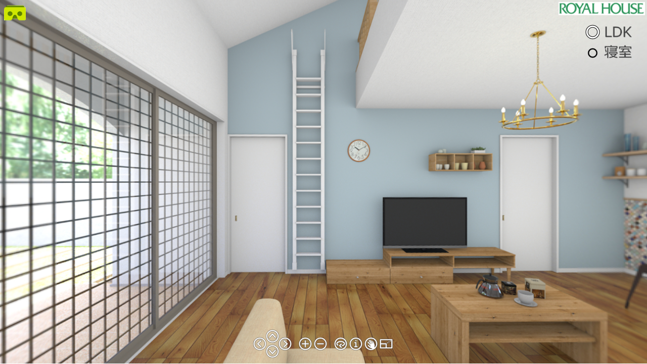

--- FILE ---
content_type: image/svg+xml
request_url: https://www.royal-house.co.jp/products/park/vr/22/3d/images/movemode.svg
body_size: 959
content:
<?xml version="1.0" encoding="utf-8"?>
<!-- Garden Gnome Software - Skin Buttons -->
<!DOCTYPE svg PUBLIC "-//W3C//DTD SVG 1.1 Basic//EN" "http://www.w3.org/Graphics/SVG/1.1/DTD/svg11-basic.dtd">
<svg version="1.1" baseProfile="basic" id="Layer_1" xmlns="http://www.w3.org/2000/svg" xmlns:xlink="http://www.w3.org/1999/xlink"
			x="0px" y="0px" width="32px" height="32px" viewBox="0 0 32 32" xml:space="preserve">
	<g opacity="0.4">
		<path stroke="#3C3C3C" stroke-width="1.5" d="M16,3.5C9.096,3.5,3.501,9.096,3.5,16c0,6.904,5.596,12.5,12.5,12.5c6.904-0.001,12.5-5.596,12.5-12.5
			C28.499,9.096,22.904,3.5,16,3.5z M23.324,22.962l-0.49-0.896c0.694-1.76,0.565-3.989-0.161-5.722
			c-0.007-0.133-0.036-0.267-0.096-0.395l-2.279-4.948c-0.247-0.533-0.879-0.766-1.412-0.521c-0.533,0.246-0.766,0.877-0.521,1.411
			l1.41,3.058l-0.226,0.095l-3.288-6.007c-0.282-0.515-0.928-0.704-1.443-0.422c-0.515,0.282-0.704,0.928-0.422,1.443l3.184,5.817
			l-0.215,0.09l-3.883-7.094c-0.282-0.516-0.929-0.705-1.443-0.422c-0.516,0.282-0.705,0.928-0.422,1.443l3.78,6.905l-0.263,0.111
			l-1.767-2.082l-2.385-2.811c-0.38-0.448-1.051-0.503-1.499-0.123c-0.448,0.379-0.503,1.051-0.123,1.499l2.385,2.811l2.34,2.759
			l1.129,2.348l-0.226,0.168c-0.054-0.074-0.114-0.145-0.186-0.207l-3.235-2.79c-0.5-0.432-1.255-0.376-1.687,0.124
			c-0.432,0.5-0.376,1.256,0.124,1.687l3.046,2.629l-0.002,0.002c0.034,0.029,0.068,0.056,0.103,0.085l0.087,0.075
			c0.007,0.006,0.015,0.01,0.022,0.016c1.502,1.257,3.061,2.039,4.688,2.068l0.367,0.672c-0.744,0.174-1.519,0.27-2.318,0.27
			c-2.795-0.001-5.314-1.13-7.147-2.961C7.022,21.313,5.894,18.795,5.893,16c0.001-2.794,1.129-5.314,2.961-7.147
			c1.833-1.831,4.352-2.959,7.147-2.96c2.794,0.001,5.314,1.13,7.147,2.96c1.831,1.833,2.96,4.353,2.961,7.147
			C26.107,18.703,25.05,21.146,23.324,22.962z"/>
	</g>
	<g>
		<path fill="#FFFFFF" stroke="#000000" stroke-width="0.2" d="M16,3.5C9.096,3.5,3.501,9.096,3.5,16c0,6.904,5.596,12.5,12.5,12.5c6.904-0.001,12.5-5.596,12.5-12.5
			C28.499,9.096,22.904,3.5,16,3.5z M23.324,22.962l-0.49-0.896c0.694-1.76,0.565-3.989-0.161-5.722
			c-0.007-0.133-0.036-0.267-0.096-0.395l-2.279-4.948c-0.247-0.533-0.879-0.766-1.412-0.521c-0.533,0.246-0.766,0.877-0.521,1.411
			l1.41,3.058l-0.226,0.095l-3.288-6.007c-0.282-0.515-0.928-0.704-1.443-0.422c-0.515,0.282-0.704,0.928-0.422,1.443l3.184,5.817
			l-0.215,0.09l-3.883-7.094c-0.282-0.516-0.929-0.705-1.443-0.422c-0.516,0.282-0.705,0.928-0.422,1.443l3.78,6.905l-0.263,0.111
			l-1.767-2.082l-2.385-2.811c-0.38-0.448-1.051-0.503-1.499-0.123c-0.448,0.379-0.503,1.051-0.123,1.499l2.385,2.811l2.34,2.759
			l1.129,2.348l-0.226,0.168c-0.054-0.074-0.114-0.145-0.186-0.207l-3.235-2.79c-0.5-0.432-1.255-0.376-1.687,0.124
			c-0.432,0.5-0.376,1.256,0.124,1.687l3.046,2.629l-0.002,0.002c0.034,0.029,0.068,0.056,0.103,0.085l0.087,0.075
			c0.007,0.006,0.015,0.01,0.022,0.016c1.502,1.257,3.061,2.039,4.688,2.068l0.367,0.672c-0.744,0.174-1.519,0.27-2.318,0.27
			c-2.795-0.001-5.314-1.13-7.147-2.961C7.022,21.313,5.894,18.795,5.893,16c0.001-2.794,1.129-5.314,2.961-7.147
			c1.833-1.831,4.352-2.959,7.147-2.96c2.794,0.001,5.314,1.13,7.147,2.96c1.831,1.833,2.96,4.353,2.961,7.147
			C26.107,18.703,25.05,21.146,23.324,22.962z"/>
	</g>
</svg>

--- FILE ---
content_type: image/svg+xml
request_url: https://www.royal-house.co.jp/products/park/vr/22/3d/images/up__o.svg
body_size: 730
content:
<?xml version="1.0" encoding="utf-8"?>
<!-- Garden Gnome Software - Skin Buttons -->
<!DOCTYPE svg PUBLIC "-//W3C//DTD SVG 1.1 Basic//EN" "http://www.w3.org/Graphics/SVG/1.1/DTD/svg11-basic.dtd">
<svg version="1.1" baseProfile="basic" id="Layer_1" xmlns="http://www.w3.org/2000/svg" xmlns:xlink="http://www.w3.org/1999/xlink"
			x="0px" y="0px" width="32px" height="32px" viewBox="0 0 32 32" xml:space="preserve">
	<g opacity="0.4" stroke="#3C3C3C" stroke-width="1.5" transform="translate(16,16) scale(1.1) translate(-16,-16)">
		<path d="M16.919,10.923c-0.227-0.251-0.551-0.396-0.889-0.396c-0.337,0-0.663,0.145-0.889,0.396l-5.827,6.468
			c-0.442,0.491-0.403,1.248,0.088,1.689c0.491,0.442,1.247,0.403,1.689-0.088l4.938-5.481l4.938,5.481
			c0.236,0.263,0.563,0.396,0.89,0.396c0.285,0,0.571-0.102,0.8-0.308c0.491-0.441,0.53-1.198,0.088-1.689L16.919,10.923z M16,3.5
			C9.096,3.5,3.5,9.096,3.5,16c0,6.903,5.596,12.499,12.5,12.5c6.903-0.001,12.499-5.597,12.5-12.5C28.499,9.096,22.903,3.5,16,3.5z
			 M23.147,23.146c-1.833,1.831-4.353,2.96-7.147,2.96s-5.314-1.129-7.146-2.96C7.022,21.314,5.894,18.795,5.893,16
			c0.001-2.795,1.129-5.314,2.961-7.147c1.833-1.831,4.352-2.96,7.146-2.961c2.795,0.001,5.313,1.13,7.147,2.961
			c1.831,1.833,2.959,4.352,2.96,7.147C26.106,18.795,24.979,21.314,23.147,23.146z"/>
	</g>
	<g fill="#FFFFFF" stroke="#000000" stroke-width="0.2" transform="translate(16,16) scale(1.1) translate(-16,-16)">
		<path d="M16.919,10.923c-0.227-0.251-0.551-0.396-0.889-0.396c-0.337,0-0.663,0.145-0.889,0.396l-5.827,6.468
			c-0.442,0.491-0.403,1.248,0.088,1.689c0.491,0.442,1.247,0.403,1.689-0.088l4.938-5.481l4.938,5.481
			c0.236,0.263,0.563,0.396,0.89,0.396c0.285,0,0.571-0.102,0.8-0.308c0.491-0.441,0.53-1.198,0.088-1.689L16.919,10.923z M16,3.5
			C9.096,3.5,3.5,9.096,3.5,16c0,6.903,5.596,12.499,12.5,12.5c6.903-0.001,12.499-5.597,12.5-12.5C28.499,9.096,22.903,3.5,16,3.5z
			 M23.147,23.146c-1.833,1.831-4.353,2.96-7.147,2.96s-5.314-1.129-7.146-2.96C7.022,21.314,5.894,18.795,5.893,16
			c0.001-2.795,1.129-5.314,2.961-7.147c1.833-1.831,4.352-2.96,7.146-2.961c2.795,0.001,5.313,1.13,7.147,2.961
			c1.831,1.833,2.959,4.352,2.96,7.147C26.106,18.795,24.979,21.314,23.147,23.146z"/>
	</g>
</svg>

--- FILE ---
content_type: application/javascript
request_url: https://www.royal-house.co.jp/products/park/vr/22/3d/skin.js
body_size: 12536
content:
// Garden Gnome Software - Skin
// Pano2VR 5.2.5/15998
// Filename: ??????    ????    ??????20200826.ggsk
// Generated 水 8 26 01:24:06 2020

function pano2vrSkin(player,base) {
	var ggSkinVars = [];
	var me=this;
	var flag=false;
	var nodeMarker=[];
	var activeNodeMarker=[];
	this.player=player;
	this.player.skinObj=this;
	this.divSkin=player.divSkin;
	this.ggUserdata=me.player.userdata;
	this.lastSize={ w: -1,h: -1 };
	var basePath="";
	// auto detect base path
	if (base=='?') {
		var scripts = document.getElementsByTagName('script');
		for(var i=0;i<scripts.length;i++) {
			var src=scripts[i].src;
			if (src.indexOf('skin.js')>=0) {
				var p=src.lastIndexOf('/');
				if (p>=0) {
					basePath=src.substr(0,p+1);
				}
			}
		}
	} else
	if (base) {
		basePath=base;
	}
	this.elementMouseDown=[];
	this.elementMouseOver=[];
	var cssPrefix='';
	var domTransition='transition';
	var domTransform='transform';
	var prefixes='Webkit,Moz,O,ms,Ms'.split(',');
	var i;
	if (typeof document.body.style['transform'] == 'undefined') {
		for(var i=0;i<prefixes.length;i++) {
			if (typeof document.body.style[prefixes[i] + 'Transform'] !== 'undefined') {
				cssPrefix='-' + prefixes[i].toLowerCase() + '-';
				domTransition=prefixes[i] + 'Transition';
				domTransform=prefixes[i] + 'Transform';
			}
		}
	}
	
	this.player.setMargins(0,0,0,0);
	
	this.updateSize=function(startElement) {
		var stack=[];
		stack.push(startElement);
		while(stack.length>0) {
			var e=stack.pop();
			if (e.ggUpdatePosition) {
				e.ggUpdatePosition();
			}
			if (e.hasChildNodes()) {
				for(var i=0;i<e.childNodes.length;i++) {
					stack.push(e.childNodes[i]);
				}
			}
		}
	}
	
	parameterToTransform=function(p) {
		var hs='translate(' + p.rx + 'px,' + p.ry + 'px) rotate(' + p.a + 'deg) scale(' + p.sx + ',' + p.sy + ')';
		return hs;
	}
	
	this.findElements=function(id,regex) {
		var r=[];
		var stack=[];
		var pat=new RegExp(id,'');
		stack.push(me.divSkin);
		while(stack.length>0) {
			var e=stack.pop();
			if (regex) {
				if (pat.test(e.ggId)) r.push(e);
			} else {
				if (e.ggId==id) r.push(e);
			}
			if (e.hasChildNodes()) {
				for(var i=0;i<e.childNodes.length;i++) {
					stack.push(e.childNodes[i]);
				}
			}
		}
		return r;
	}
	
	this.addSkin=function() {
		var hs='';
		this.ggCurrentTime=new Date().getTime();
		this._controller=document.createElement('div');
		this._controller.ggId="controller";
		this._controller.ggLeft=-142;
		this._controller.ggTop=-65;
		this._controller.ggParameter={ rx:0,ry:0,a:0,sx:1,sy:1 };
		this._controller.ggVisible=true;
		this._controller.className='ggskin ggskin_container ';
		this._controller.ggType='container';
		hs ='';
		hs+='height : 50px;';
		hs+='left : -142px;';
		hs+='position : absolute;';
		hs+='top : -65px;';
		hs+='visibility : inherit;';
		hs+='width : 286px;';
		hs+='pointer-events:none;';
		this._controller.setAttribute('style',hs);
		this._controller.style[domTransform + 'Origin']='50% 50%';
		me._controller.ggIsActive=function() {
			return false;
		}
		me._controller.ggElementNodeId=function() {
			return me.player.getCurrentNode();
		}
		this._controller.ggUpdatePosition=function (useTransition) {
			if (useTransition==='undefined') {
				useTransition = false;
			}
			if (!useTransition) {
				this.style[domTransition]='none';
			}
			if (this.parentNode) {
				var w=this.parentNode.offsetWidth;
					this.style.left=(this.ggLeft - 0 + w/2) + 'px';
				var h=this.parentNode.offsetHeight;
					this.style.top=(this.ggTop - 0 + h) + 'px';
			}
		}
		this._up=document.createElement('div');
		this._up__img=document.createElement('img');
		this._up__img.className='ggskin ggskin_svg';
		this._up__img.setAttribute('src',basePath + 'images/up.svg');
		this._up__img.setAttribute('style','position: absolute;top: 0px;left: 0px;width: 100%;height: 100%;-webkit-user-drag:none;pointer-events:none;');
		this._up__img['ondragstart']=function() { return false; };
		this._up.appendChild(this._up__img);
		this._up__imgo=document.createElement('img');
		this._up__imgo.className='ggskin ggskin_svg';
		this._up__imgo.setAttribute('src',basePath + 'images/up__o.svg');
		this._up__imgo.setAttribute('style','position: absolute;top: 0px;left: 0px;width: 100%;height: 100%;-webkit-user-drag:none;visibility:hidden;pointer-events:none;');
		this._up__imgo['ondragstart']=function() { return false; };
		this._up.appendChild(this._up__imgo);
		this._up.ggId="up";
		this._up.ggParameter={ rx:0,ry:0,a:0,sx:1,sy:1 };
		this._up.ggVisible=true;
		this._up.className='ggskin ggskin_svg ';
		this._up.ggType='svg';
		hs ='';
		hs+='cursor : pointer;';
		hs+='height : 32px;';
		hs+='left : 25px;';
		hs+='position : absolute;';
		hs+='top : -5px;';
		hs+='visibility : inherit;';
		hs+='width : 32px;';
		hs+='pointer-events:auto;';
		this._up.setAttribute('style',hs);
		this._up.style[domTransform + 'Origin']='50% 50%';
		me._up.ggIsActive=function() {
			if ((this.parentNode) && (this.parentNode.ggIsActive)) {
				return this.parentNode.ggIsActive();
			}
			return false;
		}
		me._up.ggElementNodeId=function() {
			if ((this.parentNode) && (this.parentNode.ggElementNodeId)) {
				return this.parentNode.ggElementNodeId();
			}
			return me.player.getCurrentNode();
		}
		this._up.onmouseover=function (e) {
			me._up__img.style.visibility='hidden';
			me._up__imgo.style.visibility='inherit';
		}
		this._up.onmouseout=function (e) {
			me._up__img.style.visibility='inherit';
			me._up__imgo.style.visibility='hidden';
			me.elementMouseDown['up']=false;
		}
		this._up.onmousedown=function (e) {
			me.elementMouseDown['up']=true;
		}
		this._up.onmouseup=function (e) {
			me.elementMouseDown['up']=false;
		}
		this._up.ontouchend=function (e) {
			me.elementMouseDown['up']=false;
		}
		this._up.ggUpdatePosition=function (useTransition) {
		}
		this._controller.appendChild(this._up);
		this._down=document.createElement('div');
		this._down__img=document.createElement('img');
		this._down__img.className='ggskin ggskin_svg';
		this._down__img.setAttribute('src',basePath + 'images/down.svg');
		this._down__img.setAttribute('style','position: absolute;top: 0px;left: 0px;width: 100%;height: 100%;-webkit-user-drag:none;pointer-events:none;');
		this._down__img['ondragstart']=function() { return false; };
		this._down.appendChild(this._down__img);
		this._down__imgo=document.createElement('img');
		this._down__imgo.className='ggskin ggskin_svg';
		this._down__imgo.setAttribute('src',basePath + 'images/down__o.svg');
		this._down__imgo.setAttribute('style','position: absolute;top: 0px;left: 0px;width: 100%;height: 100%;-webkit-user-drag:none;visibility:hidden;pointer-events:none;');
		this._down__imgo['ondragstart']=function() { return false; };
		this._down.appendChild(this._down__imgo);
		this._down.ggId="down";
		this._down.ggParameter={ rx:0,ry:0,a:0,sx:1,sy:1 };
		this._down.ggVisible=true;
		this._down.className='ggskin ggskin_svg ';
		this._down.ggType='svg';
		hs ='';
		hs+='cursor : pointer;';
		hs+='height : 32px;';
		hs+='left : 25px;';
		hs+='position : absolute;';
		hs+='top : 25px;';
		hs+='visibility : inherit;';
		hs+='width : 32px;';
		hs+='pointer-events:auto;';
		this._down.setAttribute('style',hs);
		this._down.style[domTransform + 'Origin']='50% 50%';
		me._down.ggIsActive=function() {
			if ((this.parentNode) && (this.parentNode.ggIsActive)) {
				return this.parentNode.ggIsActive();
			}
			return false;
		}
		me._down.ggElementNodeId=function() {
			if ((this.parentNode) && (this.parentNode.ggElementNodeId)) {
				return this.parentNode.ggElementNodeId();
			}
			return me.player.getCurrentNode();
		}
		this._down.onmouseover=function (e) {
			me._down__img.style.visibility='hidden';
			me._down__imgo.style.visibility='inherit';
		}
		this._down.onmouseout=function (e) {
			me._down__img.style.visibility='inherit';
			me._down__imgo.style.visibility='hidden';
			me.elementMouseDown['down']=false;
		}
		this._down.onmousedown=function (e) {
			me.elementMouseDown['down']=true;
		}
		this._down.onmouseup=function (e) {
			me.elementMouseDown['down']=false;
		}
		this._down.ontouchend=function (e) {
			me.elementMouseDown['down']=false;
		}
		this._down.ggUpdatePosition=function (useTransition) {
		}
		this._controller.appendChild(this._down);
		this._left=document.createElement('div');
		this._left__img=document.createElement('img');
		this._left__img.className='ggskin ggskin_svg';
		this._left__img.setAttribute('src',basePath + 'images/left.svg');
		this._left__img.setAttribute('style','position: absolute;top: 0px;left: 0px;width: 100%;height: 100%;-webkit-user-drag:none;pointer-events:none;');
		this._left__img['ondragstart']=function() { return false; };
		this._left.appendChild(this._left__img);
		this._left__imgo=document.createElement('img');
		this._left__imgo.className='ggskin ggskin_svg';
		this._left__imgo.setAttribute('src',basePath + 'images/left__o.svg');
		this._left__imgo.setAttribute('style','position: absolute;top: 0px;left: 0px;width: 100%;height: 100%;-webkit-user-drag:none;visibility:hidden;pointer-events:none;');
		this._left__imgo['ondragstart']=function() { return false; };
		this._left.appendChild(this._left__imgo);
		this._left.ggId="left";
		this._left.ggParameter={ rx:0,ry:0,a:0,sx:1,sy:1 };
		this._left.ggVisible=true;
		this._left.className='ggskin ggskin_svg ';
		this._left.ggType='svg';
		hs ='';
		hs+='cursor : pointer;';
		hs+='height : 32px;';
		hs+='left : 0px;';
		hs+='position : absolute;';
		hs+='top : 10px;';
		hs+='visibility : inherit;';
		hs+='width : 32px;';
		hs+='pointer-events:auto;';
		this._left.setAttribute('style',hs);
		this._left.style[domTransform + 'Origin']='50% 50%';
		me._left.ggIsActive=function() {
			if ((this.parentNode) && (this.parentNode.ggIsActive)) {
				return this.parentNode.ggIsActive();
			}
			return false;
		}
		me._left.ggElementNodeId=function() {
			if ((this.parentNode) && (this.parentNode.ggElementNodeId)) {
				return this.parentNode.ggElementNodeId();
			}
			return me.player.getCurrentNode();
		}
		this._left.onmouseover=function (e) {
			me._left__img.style.visibility='hidden';
			me._left__imgo.style.visibility='inherit';
		}
		this._left.onmouseout=function (e) {
			me._left__img.style.visibility='inherit';
			me._left__imgo.style.visibility='hidden';
			me.elementMouseDown['left']=false;
		}
		this._left.onmousedown=function (e) {
			me.elementMouseDown['left']=true;
		}
		this._left.onmouseup=function (e) {
			me.elementMouseDown['left']=false;
		}
		this._left.ontouchend=function (e) {
			me.elementMouseDown['left']=false;
		}
		this._left.ggUpdatePosition=function (useTransition) {
		}
		this._controller.appendChild(this._left);
		this._right=document.createElement('div');
		this._right__img=document.createElement('img');
		this._right__img.className='ggskin ggskin_svg';
		this._right__img.setAttribute('src',basePath + 'images/right.svg');
		this._right__img.setAttribute('style','position: absolute;top: 0px;left: 0px;width: 100%;height: 100%;-webkit-user-drag:none;pointer-events:none;');
		this._right__img['ondragstart']=function() { return false; };
		this._right.appendChild(this._right__img);
		this._right__imgo=document.createElement('img');
		this._right__imgo.className='ggskin ggskin_svg';
		this._right__imgo.setAttribute('src',basePath + 'images/right__o.svg');
		this._right__imgo.setAttribute('style','position: absolute;top: 0px;left: 0px;width: 100%;height: 100%;-webkit-user-drag:none;visibility:hidden;pointer-events:none;');
		this._right__imgo['ondragstart']=function() { return false; };
		this._right.appendChild(this._right__imgo);
		this._right.ggId="right";
		this._right.ggParameter={ rx:0,ry:0,a:0,sx:1,sy:1 };
		this._right.ggVisible=true;
		this._right.className='ggskin ggskin_svg ';
		this._right.ggType='svg';
		hs ='';
		hs+='cursor : pointer;';
		hs+='height : 32px;';
		hs+='left : 50px;';
		hs+='position : absolute;';
		hs+='top : 10px;';
		hs+='visibility : inherit;';
		hs+='width : 32px;';
		hs+='pointer-events:auto;';
		this._right.setAttribute('style',hs);
		this._right.style[domTransform + 'Origin']='50% 50%';
		me._right.ggIsActive=function() {
			if ((this.parentNode) && (this.parentNode.ggIsActive)) {
				return this.parentNode.ggIsActive();
			}
			return false;
		}
		me._right.ggElementNodeId=function() {
			if ((this.parentNode) && (this.parentNode.ggElementNodeId)) {
				return this.parentNode.ggElementNodeId();
			}
			return me.player.getCurrentNode();
		}
		this._right.onmouseover=function (e) {
			me._right__img.style.visibility='hidden';
			me._right__imgo.style.visibility='inherit';
		}
		this._right.onmouseout=function (e) {
			me._right__img.style.visibility='inherit';
			me._right__imgo.style.visibility='hidden';
			me.elementMouseDown['right']=false;
		}
		this._right.onmousedown=function (e) {
			me.elementMouseDown['right']=true;
		}
		this._right.onmouseup=function (e) {
			me.elementMouseDown['right']=false;
		}
		this._right.ontouchend=function (e) {
			me.elementMouseDown['right']=false;
		}
		this._right.ggUpdatePosition=function (useTransition) {
		}
		this._controller.appendChild(this._right);
		this._zoomin=document.createElement('div');
		this._zoomin__img=document.createElement('img');
		this._zoomin__img.className='ggskin ggskin_svg';
		this._zoomin__img.setAttribute('src',basePath + 'images/zoomin.svg');
		this._zoomin__img.setAttribute('style','position: absolute;top: 0px;left: 0px;width: 100%;height: 100%;-webkit-user-drag:none;pointer-events:none;');
		this._zoomin__img['ondragstart']=function() { return false; };
		this._zoomin.appendChild(this._zoomin__img);
		this._zoomin__imgo=document.createElement('img');
		this._zoomin__imgo.className='ggskin ggskin_svg';
		this._zoomin__imgo.setAttribute('src',basePath + 'images/zoomin__o.svg');
		this._zoomin__imgo.setAttribute('style','position: absolute;top: 0px;left: 0px;width: 100%;height: 100%;-webkit-user-drag:none;visibility:hidden;pointer-events:none;');
		this._zoomin__imgo['ondragstart']=function() { return false; };
		this._zoomin.appendChild(this._zoomin__imgo);
		this._zoomin.ggId="zoomin";
		this._zoomin.ggParameter={ rx:0,ry:0,a:0,sx:1,sy:1 };
		this._zoomin.ggVisible=true;
		this._zoomin.className='ggskin ggskin_svg ';
		this._zoomin.ggType='svg';
		hs ='';
		hs+='cursor : pointer;';
		hs+='height : 32px;';
		hs+='left : 90px;';
		hs+='position : absolute;';
		hs+='top : 10px;';
		hs+='visibility : inherit;';
		hs+='width : 32px;';
		hs+='pointer-events:auto;';
		this._zoomin.setAttribute('style',hs);
		this._zoomin.style[domTransform + 'Origin']='50% 50%';
		me._zoomin.ggIsActive=function() {
			if ((this.parentNode) && (this.parentNode.ggIsActive)) {
				return this.parentNode.ggIsActive();
			}
			return false;
		}
		me._zoomin.ggElementNodeId=function() {
			if ((this.parentNode) && (this.parentNode.ggElementNodeId)) {
				return this.parentNode.ggElementNodeId();
			}
			return me.player.getCurrentNode();
		}
		this._zoomin.onmouseover=function (e) {
			me._tt_zoomin.style[domTransition]='none';
			me._tt_zoomin.style.visibility=(Number(me._tt_zoomin.style.opacity)>0||!me._tt_zoomin.style.opacity)?'inherit':'hidden';
			me._tt_zoomin.ggVisible=true;
			me._zoomin__img.style.visibility='hidden';
			me._zoomin__imgo.style.visibility='inherit';
		}
		this._zoomin.onmouseout=function (e) {
			me._tt_zoomin.style[domTransition]='none';
			me._tt_zoomin.style.visibility='hidden';
			me._tt_zoomin.ggVisible=false;
			me._zoomin__img.style.visibility='inherit';
			me._zoomin__imgo.style.visibility='hidden';
			me.elementMouseDown['zoomin']=false;
		}
		this._zoomin.onmousedown=function (e) {
			me.elementMouseDown['zoomin']=true;
		}
		this._zoomin.onmouseup=function (e) {
			me.elementMouseDown['zoomin']=false;
		}
		this._zoomin.ontouchend=function (e) {
			me.elementMouseDown['zoomin']=false;
		}
		this._zoomin.ggUpdatePosition=function (useTransition) {
		}
		this._tt_zoomin=document.createElement('div');
		this._tt_zoomin__text=document.createElement('div');
		this._tt_zoomin.className='ggskin ggskin_textdiv';
		this._tt_zoomin.ggTextDiv=this._tt_zoomin__text;
		this._tt_zoomin.ggId="tt_zoomin";
		this._tt_zoomin.ggParameter={ rx:0,ry:0,a:0,sx:1,sy:1 };
		this._tt_zoomin.ggVisible=false;
		this._tt_zoomin.className='ggskin ggskin_text ';
		this._tt_zoomin.ggType='text';
		hs ='';
		hs+='height : 18px;';
		hs+='left : -55px;';
		hs+='position : absolute;';
		hs+='top : 36px;';
		hs+='visibility : hidden;';
		hs+='width : 148px;';
		hs+='pointer-events:auto;';
		this._tt_zoomin.setAttribute('style',hs);
		this._tt_zoomin.style[domTransform + 'Origin']='50% 50%';
		hs ='position:absolute;';
		hs+='cursor: default;';
		hs+='left: 0px;';
		hs+='top:  0px;';
		hs+='width: 148px;';
		hs+='height: 18px;';
		hs+='border: 0px solid #000000;';
		hs+='color: rgba(0,0,0,1);';
		hs+='text-align: center;';
		hs+='white-space: nowrap;';
		hs+='padding: 0px 1px 0px 1px;';
		hs+='overflow: hidden;';
		this._tt_zoomin__text.setAttribute('style',hs);
		this._tt_zoomin__text.innerHTML="Zoom In";
		this._tt_zoomin.appendChild(this._tt_zoomin__text);
		me._tt_zoomin.ggIsActive=function() {
			if ((this.parentNode) && (this.parentNode.ggIsActive)) {
				return this.parentNode.ggIsActive();
			}
			return false;
		}
		me._tt_zoomin.ggElementNodeId=function() {
			if ((this.parentNode) && (this.parentNode.ggElementNodeId)) {
				return this.parentNode.ggElementNodeId();
			}
			return me.player.getCurrentNode();
		}
		this._tt_zoomin.ggUpdatePosition=function (useTransition) {
		}
		this._tt_zoomin_white=document.createElement('div');
		this._tt_zoomin_white__text=document.createElement('div');
		this._tt_zoomin_white.className='ggskin ggskin_textdiv';
		this._tt_zoomin_white.ggTextDiv=this._tt_zoomin_white__text;
		this._tt_zoomin_white.ggId="tt_zoomin_white";
		this._tt_zoomin_white.ggParameter={ rx:0,ry:0,a:0,sx:1,sy:1 };
		this._tt_zoomin_white.ggVisible=true;
		this._tt_zoomin_white.className='ggskin ggskin_text ';
		this._tt_zoomin_white.ggType='text';
		hs ='';
		hs+='height : 18px;';
		hs+='left : -1px;';
		hs+='position : absolute;';
		hs+='top : -1px;';
		hs+='visibility : inherit;';
		hs+='width : 148px;';
		hs+='pointer-events:auto;';
		this._tt_zoomin_white.setAttribute('style',hs);
		this._tt_zoomin_white.style[domTransform + 'Origin']='50% 50%';
		hs ='position:absolute;';
		hs+='cursor: default;';
		hs+='left: 0px;';
		hs+='top:  0px;';
		hs+='width: 148px;';
		hs+='height: 18px;';
		hs+='border: 0px solid #000000;';
		hs+='color: rgba(255,255,255,1);';
		hs+='text-align: center;';
		hs+='white-space: nowrap;';
		hs+='padding: 0px 1px 0px 1px;';
		hs+='overflow: hidden;';
		this._tt_zoomin_white__text.setAttribute('style',hs);
		this._tt_zoomin_white__text.innerHTML="Zoom In";
		this._tt_zoomin_white.appendChild(this._tt_zoomin_white__text);
		me._tt_zoomin_white.ggIsActive=function() {
			if ((this.parentNode) && (this.parentNode.ggIsActive)) {
				return this.parentNode.ggIsActive();
			}
			return false;
		}
		me._tt_zoomin_white.ggElementNodeId=function() {
			if ((this.parentNode) && (this.parentNode.ggElementNodeId)) {
				return this.parentNode.ggElementNodeId();
			}
			return me.player.getCurrentNode();
		}
		this._tt_zoomin_white.ggUpdatePosition=function (useTransition) {
		}
		this._tt_zoomin.appendChild(this._tt_zoomin_white);
		this._zoomin.appendChild(this._tt_zoomin);
		this._controller.appendChild(this._zoomin);
		this._zoomout=document.createElement('div');
		this._zoomout__img=document.createElement('img');
		this._zoomout__img.className='ggskin ggskin_svg';
		this._zoomout__img.setAttribute('src',basePath + 'images/zoomout.svg');
		this._zoomout__img.setAttribute('style','position: absolute;top: 0px;left: 0px;width: 100%;height: 100%;-webkit-user-drag:none;pointer-events:none;');
		this._zoomout__img['ondragstart']=function() { return false; };
		this._zoomout.appendChild(this._zoomout__img);
		this._zoomout__imgo=document.createElement('img');
		this._zoomout__imgo.className='ggskin ggskin_svg';
		this._zoomout__imgo.setAttribute('src',basePath + 'images/zoomout__o.svg');
		this._zoomout__imgo.setAttribute('style','position: absolute;top: 0px;left: 0px;width: 100%;height: 100%;-webkit-user-drag:none;visibility:hidden;pointer-events:none;');
		this._zoomout__imgo['ondragstart']=function() { return false; };
		this._zoomout.appendChild(this._zoomout__imgo);
		this._zoomout.ggId="zoomout";
		this._zoomout.ggParameter={ rx:0,ry:0,a:0,sx:1,sy:1 };
		this._zoomout.ggVisible=true;
		this._zoomout.className='ggskin ggskin_svg ';
		this._zoomout.ggType='svg';
		hs ='';
		hs+='cursor : pointer;';
		hs+='height : 32px;';
		hs+='left : 120px;';
		hs+='position : absolute;';
		hs+='top : 10px;';
		hs+='visibility : inherit;';
		hs+='width : 32px;';
		hs+='pointer-events:auto;';
		this._zoomout.setAttribute('style',hs);
		this._zoomout.style[domTransform + 'Origin']='50% 50%';
		me._zoomout.ggIsActive=function() {
			if ((this.parentNode) && (this.parentNode.ggIsActive)) {
				return this.parentNode.ggIsActive();
			}
			return false;
		}
		me._zoomout.ggElementNodeId=function() {
			if ((this.parentNode) && (this.parentNode.ggElementNodeId)) {
				return this.parentNode.ggElementNodeId();
			}
			return me.player.getCurrentNode();
		}
		this._zoomout.onmouseover=function (e) {
			me._tt_zoomout.style[domTransition]='none';
			me._tt_zoomout.style.visibility=(Number(me._tt_zoomout.style.opacity)>0||!me._tt_zoomout.style.opacity)?'inherit':'hidden';
			me._tt_zoomout.ggVisible=true;
			me._zoomout__img.style.visibility='hidden';
			me._zoomout__imgo.style.visibility='inherit';
		}
		this._zoomout.onmouseout=function (e) {
			me._tt_zoomout.style[domTransition]='none';
			me._tt_zoomout.style.visibility='hidden';
			me._tt_zoomout.ggVisible=false;
			me._zoomout__img.style.visibility='inherit';
			me._zoomout__imgo.style.visibility='hidden';
			me.elementMouseDown['zoomout']=false;
		}
		this._zoomout.onmousedown=function (e) {
			me.elementMouseDown['zoomout']=true;
		}
		this._zoomout.onmouseup=function (e) {
			me.elementMouseDown['zoomout']=false;
		}
		this._zoomout.ontouchend=function (e) {
			me.elementMouseDown['zoomout']=false;
		}
		this._zoomout.ggUpdatePosition=function (useTransition) {
		}
		this._tt_zoomout=document.createElement('div');
		this._tt_zoomout__text=document.createElement('div');
		this._tt_zoomout.className='ggskin ggskin_textdiv';
		this._tt_zoomout.ggTextDiv=this._tt_zoomout__text;
		this._tt_zoomout.ggId="tt_zoomout";
		this._tt_zoomout.ggParameter={ rx:0,ry:0,a:0,sx:1,sy:1 };
		this._tt_zoomout.ggVisible=false;
		this._tt_zoomout.className='ggskin ggskin_text ';
		this._tt_zoomout.ggType='text';
		hs ='';
		hs+='height : 18px;';
		hs+='left : -55px;';
		hs+='position : absolute;';
		hs+='top : 36px;';
		hs+='visibility : hidden;';
		hs+='width : 148px;';
		hs+='pointer-events:auto;';
		this._tt_zoomout.setAttribute('style',hs);
		this._tt_zoomout.style[domTransform + 'Origin']='50% 50%';
		hs ='position:absolute;';
		hs+='cursor: default;';
		hs+='left: 0px;';
		hs+='top:  0px;';
		hs+='width: 148px;';
		hs+='height: 18px;';
		hs+='border: 0px solid #000000;';
		hs+='color: rgba(0,0,0,1);';
		hs+='text-align: center;';
		hs+='white-space: nowrap;';
		hs+='padding: 0px 1px 0px 1px;';
		hs+='overflow: hidden;';
		this._tt_zoomout__text.setAttribute('style',hs);
		this._tt_zoomout__text.innerHTML="Zoom Out";
		this._tt_zoomout.appendChild(this._tt_zoomout__text);
		me._tt_zoomout.ggIsActive=function() {
			if ((this.parentNode) && (this.parentNode.ggIsActive)) {
				return this.parentNode.ggIsActive();
			}
			return false;
		}
		me._tt_zoomout.ggElementNodeId=function() {
			if ((this.parentNode) && (this.parentNode.ggElementNodeId)) {
				return this.parentNode.ggElementNodeId();
			}
			return me.player.getCurrentNode();
		}
		this._tt_zoomout.ggUpdatePosition=function (useTransition) {
		}
		this._tt_zoomout_white=document.createElement('div');
		this._tt_zoomout_white__text=document.createElement('div');
		this._tt_zoomout_white.className='ggskin ggskin_textdiv';
		this._tt_zoomout_white.ggTextDiv=this._tt_zoomout_white__text;
		this._tt_zoomout_white.ggId="tt_zoomout_white";
		this._tt_zoomout_white.ggParameter={ rx:0,ry:0,a:0,sx:1,sy:1 };
		this._tt_zoomout_white.ggVisible=true;
		this._tt_zoomout_white.className='ggskin ggskin_text ';
		this._tt_zoomout_white.ggType='text';
		hs ='';
		hs+='height : 18px;';
		hs+='left : -1px;';
		hs+='position : absolute;';
		hs+='top : -1px;';
		hs+='visibility : inherit;';
		hs+='width : 148px;';
		hs+='pointer-events:auto;';
		this._tt_zoomout_white.setAttribute('style',hs);
		this._tt_zoomout_white.style[domTransform + 'Origin']='50% 50%';
		hs ='position:absolute;';
		hs+='cursor: default;';
		hs+='left: 0px;';
		hs+='top:  0px;';
		hs+='width: 148px;';
		hs+='height: 18px;';
		hs+='border: 0px solid #000000;';
		hs+='color: rgba(255,255,255,1);';
		hs+='text-align: center;';
		hs+='white-space: nowrap;';
		hs+='padding: 0px 1px 0px 1px;';
		hs+='overflow: hidden;';
		this._tt_zoomout_white__text.setAttribute('style',hs);
		this._tt_zoomout_white__text.innerHTML="Zoom Out";
		this._tt_zoomout_white.appendChild(this._tt_zoomout_white__text);
		me._tt_zoomout_white.ggIsActive=function() {
			if ((this.parentNode) && (this.parentNode.ggIsActive)) {
				return this.parentNode.ggIsActive();
			}
			return false;
		}
		me._tt_zoomout_white.ggElementNodeId=function() {
			if ((this.parentNode) && (this.parentNode.ggElementNodeId)) {
				return this.parentNode.ggElementNodeId();
			}
			return me.player.getCurrentNode();
		}
		this._tt_zoomout_white.ggUpdatePosition=function (useTransition) {
		}
		this._tt_zoomout.appendChild(this._tt_zoomout_white);
		this._zoomout.appendChild(this._tt_zoomout);
		this._controller.appendChild(this._zoomout);
		this._autorotate=document.createElement('div');
		this._autorotate__img=document.createElement('img');
		this._autorotate__img.className='ggskin ggskin_svg';
		this._autorotate__img.setAttribute('src',basePath + 'images/autorotate.svg');
		this._autorotate__img.setAttribute('style','position: absolute;top: 0px;left: 0px;width: 100%;height: 100%;-webkit-user-drag:none;pointer-events:none;');
		this._autorotate__img['ondragstart']=function() { return false; };
		this._autorotate.appendChild(this._autorotate__img);
		this._autorotate__imgo=document.createElement('img');
		this._autorotate__imgo.className='ggskin ggskin_svg';
		this._autorotate__imgo.setAttribute('src',basePath + 'images/autorotate__o.svg');
		this._autorotate__imgo.setAttribute('style','position: absolute;top: 0px;left: 0px;width: 100%;height: 100%;-webkit-user-drag:none;visibility:hidden;pointer-events:none;');
		this._autorotate__imgo['ondragstart']=function() { return false; };
		this._autorotate.appendChild(this._autorotate__imgo);
		this._autorotate.ggId="autorotate";
		this._autorotate.ggParameter={ rx:0,ry:0,a:0,sx:1,sy:1 };
		this._autorotate.ggVisible=true;
		this._autorotate.className='ggskin ggskin_svg ';
		this._autorotate.ggType='svg';
		hs ='';
		hs+='cursor : pointer;';
		hs+='height : 32px;';
		hs+='left : 160px;';
		hs+='position : absolute;';
		hs+='top : 10px;';
		hs+='visibility : inherit;';
		hs+='width : 32px;';
		hs+='pointer-events:auto;';
		this._autorotate.setAttribute('style',hs);
		this._autorotate.style[domTransform + 'Origin']='50% 50%';
		me._autorotate.ggIsActive=function() {
			if ((this.parentNode) && (this.parentNode.ggIsActive)) {
				return this.parentNode.ggIsActive();
			}
			return false;
		}
		me._autorotate.ggElementNodeId=function() {
			if ((this.parentNode) && (this.parentNode.ggElementNodeId)) {
				return this.parentNode.ggElementNodeId();
			}
			return me.player.getCurrentNode();
		}
		this._autorotate.onclick=function (e) {
			me.player.toggleAutorotate();
		}
		this._autorotate.onmouseover=function (e) {
			me._tt_autorotate.style[domTransition]='none';
			me._tt_autorotate.style.visibility=(Number(me._tt_autorotate.style.opacity)>0||!me._tt_autorotate.style.opacity)?'inherit':'hidden';
			me._tt_autorotate.ggVisible=true;
			me._autorotate__img.style.visibility='hidden';
			me._autorotate__imgo.style.visibility='inherit';
		}
		this._autorotate.onmouseout=function (e) {
			me._tt_autorotate.style[domTransition]='none';
			me._tt_autorotate.style.visibility='hidden';
			me._tt_autorotate.ggVisible=false;
			me._autorotate__img.style.visibility='inherit';
			me._autorotate__imgo.style.visibility='hidden';
		}
		this._autorotate.ggUpdatePosition=function (useTransition) {
		}
		this._tt_autorotate=document.createElement('div');
		this._tt_autorotate__text=document.createElement('div');
		this._tt_autorotate.className='ggskin ggskin_textdiv';
		this._tt_autorotate.ggTextDiv=this._tt_autorotate__text;
		this._tt_autorotate.ggId="tt_autorotate";
		this._tt_autorotate.ggParameter={ rx:0,ry:0,a:0,sx:1,sy:1 };
		this._tt_autorotate.ggVisible=false;
		this._tt_autorotate.className='ggskin ggskin_text ';
		this._tt_autorotate.ggType='text';
		hs ='';
		hs+='height : 18px;';
		hs+='left : -65px;';
		hs+='position : absolute;';
		hs+='top : 36px;';
		hs+='visibility : hidden;';
		hs+='width : 168px;';
		hs+='pointer-events:auto;';
		this._tt_autorotate.setAttribute('style',hs);
		this._tt_autorotate.style[domTransform + 'Origin']='50% 50%';
		hs ='position:absolute;';
		hs+='cursor: default;';
		hs+='left: 0px;';
		hs+='top:  0px;';
		hs+='width: 168px;';
		hs+='height: 18px;';
		hs+='border: 0px solid #000000;';
		hs+='color: rgba(0,0,0,1);';
		hs+='text-align: center;';
		hs+='white-space: nowrap;';
		hs+='padding: 0px 1px 0px 1px;';
		hs+='overflow: hidden;';
		this._tt_autorotate__text.setAttribute('style',hs);
		this._tt_autorotate__text.innerHTML="Start\/Stop Autorotation";
		this._tt_autorotate.appendChild(this._tt_autorotate__text);
		me._tt_autorotate.ggIsActive=function() {
			if ((this.parentNode) && (this.parentNode.ggIsActive)) {
				return this.parentNode.ggIsActive();
			}
			return false;
		}
		me._tt_autorotate.ggElementNodeId=function() {
			if ((this.parentNode) && (this.parentNode.ggElementNodeId)) {
				return this.parentNode.ggElementNodeId();
			}
			return me.player.getCurrentNode();
		}
		this._tt_autorotate.ggUpdatePosition=function (useTransition) {
		}
		this._tt_autorotate_white=document.createElement('div');
		this._tt_autorotate_white__text=document.createElement('div');
		this._tt_autorotate_white.className='ggskin ggskin_textdiv';
		this._tt_autorotate_white.ggTextDiv=this._tt_autorotate_white__text;
		this._tt_autorotate_white.ggId="tt_autorotate_white";
		this._tt_autorotate_white.ggParameter={ rx:0,ry:0,a:0,sx:1,sy:1 };
		this._tt_autorotate_white.ggVisible=true;
		this._tt_autorotate_white.className='ggskin ggskin_text ';
		this._tt_autorotate_white.ggType='text';
		hs ='';
		hs+='height : 18px;';
		hs+='left : -1px;';
		hs+='position : absolute;';
		hs+='top : -1px;';
		hs+='visibility : inherit;';
		hs+='width : 168px;';
		hs+='pointer-events:auto;';
		this._tt_autorotate_white.setAttribute('style',hs);
		this._tt_autorotate_white.style[domTransform + 'Origin']='50% 50%';
		hs ='position:absolute;';
		hs+='cursor: default;';
		hs+='left: 0px;';
		hs+='top:  0px;';
		hs+='width: 168px;';
		hs+='height: 18px;';
		hs+='border: 0px solid #000000;';
		hs+='color: rgba(255,255,255,1);';
		hs+='text-align: center;';
		hs+='white-space: nowrap;';
		hs+='padding: 0px 1px 0px 1px;';
		hs+='overflow: hidden;';
		this._tt_autorotate_white__text.setAttribute('style',hs);
		this._tt_autorotate_white__text.innerHTML="Start\/Stop Autorotation";
		this._tt_autorotate_white.appendChild(this._tt_autorotate_white__text);
		me._tt_autorotate_white.ggIsActive=function() {
			if ((this.parentNode) && (this.parentNode.ggIsActive)) {
				return this.parentNode.ggIsActive();
			}
			return false;
		}
		me._tt_autorotate_white.ggElementNodeId=function() {
			if ((this.parentNode) && (this.parentNode.ggElementNodeId)) {
				return this.parentNode.ggElementNodeId();
			}
			return me.player.getCurrentNode();
		}
		this._tt_autorotate_white.ggUpdatePosition=function (useTransition) {
		}
		this._tt_autorotate.appendChild(this._tt_autorotate_white);
		this._autorotate.appendChild(this._tt_autorotate);
		this._controller.appendChild(this._autorotate);
		this._info=document.createElement('div');
		this._info__img=document.createElement('img');
		this._info__img.className='ggskin ggskin_svg';
		this._info__img.setAttribute('src',basePath + 'images/info.svg');
		this._info__img.setAttribute('style','position: absolute;top: 0px;left: 0px;width: 100%;height: 100%;-webkit-user-drag:none;pointer-events:none;');
		this._info__img['ondragstart']=function() { return false; };
		this._info.appendChild(this._info__img);
		this._info__imgo=document.createElement('img');
		this._info__imgo.className='ggskin ggskin_svg';
		this._info__imgo.setAttribute('src',basePath + 'images/info__o.svg');
		this._info__imgo.setAttribute('style','position: absolute;top: 0px;left: 0px;width: 100%;height: 100%;-webkit-user-drag:none;visibility:hidden;pointer-events:none;');
		this._info__imgo['ondragstart']=function() { return false; };
		this._info.appendChild(this._info__imgo);
		this._info.ggId="info";
		this._info.ggParameter={ rx:0,ry:0,a:0,sx:1,sy:1 };
		this._info.ggVisible=true;
		this._info.className='ggskin ggskin_svg ';
		this._info.ggType='svg';
		hs ='';
		hs+='cursor : pointer;';
		hs+='height : 32px;';
		hs+='left : 190px;';
		hs+='position : absolute;';
		hs+='top : 10px;';
		hs+='visibility : inherit;';
		hs+='width : 32px;';
		hs+='pointer-events:auto;';
		this._info.setAttribute('style',hs);
		this._info.style[domTransform + 'Origin']='50% 50%';
		me._info.ggIsActive=function() {
			if ((this.parentNode) && (this.parentNode.ggIsActive)) {
				return this.parentNode.ggIsActive();
			}
			return false;
		}
		me._info.ggElementNodeId=function() {
			if ((this.parentNode) && (this.parentNode.ggElementNodeId)) {
				return this.parentNode.ggElementNodeId();
			}
			return me.player.getCurrentNode();
		}
		this._info.onclick=function (e) {
			me._userdata.ggVisible = !me._userdata.ggVisible;
			var flag=me._userdata.ggVisible;
			me._userdata.style[domTransition]='none';
			me._userdata.style.visibility=((flag)&&(Number(me._userdata.style.opacity)>0||!me._userdata.style.opacity))?'inherit':'hidden';
		}
		this._info.onmouseover=function (e) {
			me._tt_info.style[domTransition]='none';
			me._tt_info.style.visibility=(Number(me._tt_info.style.opacity)>0||!me._tt_info.style.opacity)?'inherit':'hidden';
			me._tt_info.ggVisible=true;
			me._info__img.style.visibility='hidden';
			me._info__imgo.style.visibility='inherit';
		}
		this._info.onmouseout=function (e) {
			me._tt_info.style[domTransition]='none';
			me._tt_info.style.visibility='hidden';
			me._tt_info.ggVisible=false;
			me._info__img.style.visibility='inherit';
			me._info__imgo.style.visibility='hidden';
		}
		this._info.ggUpdatePosition=function (useTransition) {
		}
		this._tt_info=document.createElement('div');
		this._tt_info__text=document.createElement('div');
		this._tt_info.className='ggskin ggskin_textdiv';
		this._tt_info.ggTextDiv=this._tt_info__text;
		this._tt_info.ggId="tt_info";
		this._tt_info.ggParameter={ rx:0,ry:0,a:0,sx:1,sy:1 };
		this._tt_info.ggVisible=false;
		this._tt_info.className='ggskin ggskin_text ';
		this._tt_info.ggType='text';
		hs ='';
		hs+='height : 18px;';
		hs+='left : -55px;';
		hs+='position : absolute;';
		hs+='top : 36px;';
		hs+='visibility : hidden;';
		hs+='width : 148px;';
		hs+='pointer-events:auto;';
		this._tt_info.setAttribute('style',hs);
		this._tt_info.style[domTransform + 'Origin']='50% 50%';
		hs ='position:absolute;';
		hs+='cursor: default;';
		hs+='left: 0px;';
		hs+='top:  0px;';
		hs+='width: 148px;';
		hs+='height: 18px;';
		hs+='border: 0px solid #000000;';
		hs+='color: rgba(0,0,0,1);';
		hs+='text-align: center;';
		hs+='white-space: nowrap;';
		hs+='padding: 0px 1px 0px 1px;';
		hs+='overflow: hidden;';
		this._tt_info__text.setAttribute('style',hs);
		this._tt_info__text.innerHTML="Show Information";
		this._tt_info.appendChild(this._tt_info__text);
		me._tt_info.ggIsActive=function() {
			if ((this.parentNode) && (this.parentNode.ggIsActive)) {
				return this.parentNode.ggIsActive();
			}
			return false;
		}
		me._tt_info.ggElementNodeId=function() {
			if ((this.parentNode) && (this.parentNode.ggElementNodeId)) {
				return this.parentNode.ggElementNodeId();
			}
			return me.player.getCurrentNode();
		}
		this._tt_info.ggUpdatePosition=function (useTransition) {
		}
		this._tt_info_white=document.createElement('div');
		this._tt_info_white__text=document.createElement('div');
		this._tt_info_white.className='ggskin ggskin_textdiv';
		this._tt_info_white.ggTextDiv=this._tt_info_white__text;
		this._tt_info_white.ggId="tt_info_white";
		this._tt_info_white.ggParameter={ rx:0,ry:0,a:0,sx:1,sy:1 };
		this._tt_info_white.ggVisible=true;
		this._tt_info_white.className='ggskin ggskin_text ';
		this._tt_info_white.ggType='text';
		hs ='';
		hs+='height : 18px;';
		hs+='left : -1px;';
		hs+='position : absolute;';
		hs+='top : -1px;';
		hs+='visibility : inherit;';
		hs+='width : 148px;';
		hs+='pointer-events:auto;';
		this._tt_info_white.setAttribute('style',hs);
		this._tt_info_white.style[domTransform + 'Origin']='50% 50%';
		hs ='position:absolute;';
		hs+='cursor: default;';
		hs+='left: 0px;';
		hs+='top:  0px;';
		hs+='width: 148px;';
		hs+='height: 18px;';
		hs+='border: 0px solid #000000;';
		hs+='color: rgba(255,255,255,1);';
		hs+='text-align: center;';
		hs+='white-space: nowrap;';
		hs+='padding: 0px 1px 0px 1px;';
		hs+='overflow: hidden;';
		this._tt_info_white__text.setAttribute('style',hs);
		this._tt_info_white__text.innerHTML="Show Information";
		this._tt_info_white.appendChild(this._tt_info_white__text);
		me._tt_info_white.ggIsActive=function() {
			if ((this.parentNode) && (this.parentNode.ggIsActive)) {
				return this.parentNode.ggIsActive();
			}
			return false;
		}
		me._tt_info_white.ggElementNodeId=function() {
			if ((this.parentNode) && (this.parentNode.ggElementNodeId)) {
				return this.parentNode.ggElementNodeId();
			}
			return me.player.getCurrentNode();
		}
		this._tt_info_white.ggUpdatePosition=function (useTransition) {
		}
		this._tt_info.appendChild(this._tt_info_white);
		this._info.appendChild(this._tt_info);
		this._controller.appendChild(this._info);
		this._movemode=document.createElement('div');
		this._movemode__img=document.createElement('img');
		this._movemode__img.className='ggskin ggskin_svg';
		this._movemode__img.setAttribute('src',basePath + 'images/movemode.svg');
		this._movemode__img.setAttribute('style','position: absolute;top: 0px;left: 0px;width: 100%;height: 100%;-webkit-user-drag:none;pointer-events:none;');
		this._movemode__img['ondragstart']=function() { return false; };
		this._movemode.appendChild(this._movemode__img);
		this._movemode__imgo=document.createElement('img');
		this._movemode__imgo.className='ggskin ggskin_svg';
		this._movemode__imgo.setAttribute('src',basePath + 'images/movemode__o.svg');
		this._movemode__imgo.setAttribute('style','position: absolute;top: 0px;left: 0px;width: 100%;height: 100%;-webkit-user-drag:none;visibility:hidden;pointer-events:none;');
		this._movemode__imgo['ondragstart']=function() { return false; };
		this._movemode.appendChild(this._movemode__imgo);
		this._movemode.ggId="movemode";
		this._movemode.ggParameter={ rx:0,ry:0,a:0,sx:1,sy:1 };
		this._movemode.ggVisible=true;
		this._movemode.className='ggskin ggskin_svg ';
		this._movemode.ggType='svg';
		hs ='';
		hs+='cursor : pointer;';
		hs+='height : 32px;';
		hs+='left : 220px;';
		hs+='position : absolute;';
		hs+='top : 10px;';
		hs+='visibility : inherit;';
		hs+='width : 32px;';
		hs+='pointer-events:auto;';
		this._movemode.setAttribute('style',hs);
		this._movemode.style[domTransform + 'Origin']='50% 50%';
		me._movemode.ggIsActive=function() {
			if ((this.parentNode) && (this.parentNode.ggIsActive)) {
				return this.parentNode.ggIsActive();
			}
			return false;
		}
		me._movemode.ggElementNodeId=function() {
			if ((this.parentNode) && (this.parentNode.ggElementNodeId)) {
				return this.parentNode.ggElementNodeId();
			}
			return me.player.getCurrentNode();
		}
		this._movemode.onclick=function (e) {
			me.player.changeViewMode(2);
		}
		this._movemode.onmouseover=function (e) {
			me._tt_movemode.style[domTransition]='none';
			me._tt_movemode.style.visibility=(Number(me._tt_movemode.style.opacity)>0||!me._tt_movemode.style.opacity)?'inherit':'hidden';
			me._tt_movemode.ggVisible=true;
			me._movemode__img.style.visibility='hidden';
			me._movemode__imgo.style.visibility='inherit';
		}
		this._movemode.onmouseout=function (e) {
			me._tt_movemode.style[domTransition]='none';
			me._tt_movemode.style.visibility='hidden';
			me._tt_movemode.ggVisible=false;
			me._movemode__img.style.visibility='inherit';
			me._movemode__imgo.style.visibility='hidden';
		}
		this._movemode.ggUpdatePosition=function (useTransition) {
		}
		this._tt_movemode=document.createElement('div');
		this._tt_movemode__text=document.createElement('div');
		this._tt_movemode.className='ggskin ggskin_textdiv';
		this._tt_movemode.ggTextDiv=this._tt_movemode__text;
		this._tt_movemode.ggId="tt_movemode";
		this._tt_movemode.ggParameter={ rx:0,ry:0,a:0,sx:1,sy:1 };
		this._tt_movemode.ggVisible=false;
		this._tt_movemode.className='ggskin ggskin_text ';
		this._tt_movemode.ggType='text';
		hs ='';
		hs+='height : 18px;';
		hs+='left : -65px;';
		hs+='position : absolute;';
		hs+='top : 36px;';
		hs+='visibility : hidden;';
		hs+='width : 168px;';
		hs+='pointer-events:auto;';
		this._tt_movemode.setAttribute('style',hs);
		this._tt_movemode.style[domTransform + 'Origin']='50% 50%';
		hs ='position:absolute;';
		hs+='cursor: default;';
		hs+='left: 0px;';
		hs+='top:  0px;';
		hs+='width: 168px;';
		hs+='height: 18px;';
		hs+='border: 0px solid #000000;';
		hs+='color: rgba(0,0,0,1);';
		hs+='text-align: center;';
		hs+='white-space: nowrap;';
		hs+='padding: 0px 1px 0px 1px;';
		hs+='overflow: hidden;';
		this._tt_movemode__text.setAttribute('style',hs);
		this._tt_movemode__text.innerHTML="Change Control Mode";
		this._tt_movemode.appendChild(this._tt_movemode__text);
		me._tt_movemode.ggIsActive=function() {
			if ((this.parentNode) && (this.parentNode.ggIsActive)) {
				return this.parentNode.ggIsActive();
			}
			return false;
		}
		me._tt_movemode.ggElementNodeId=function() {
			if ((this.parentNode) && (this.parentNode.ggElementNodeId)) {
				return this.parentNode.ggElementNodeId();
			}
			return me.player.getCurrentNode();
		}
		this._tt_movemode.ggUpdatePosition=function (useTransition) {
		}
		this._tt_movemode_white=document.createElement('div');
		this._tt_movemode_white__text=document.createElement('div');
		this._tt_movemode_white.className='ggskin ggskin_textdiv';
		this._tt_movemode_white.ggTextDiv=this._tt_movemode_white__text;
		this._tt_movemode_white.ggId="tt_movemode_white";
		this._tt_movemode_white.ggParameter={ rx:0,ry:0,a:0,sx:1,sy:1 };
		this._tt_movemode_white.ggVisible=true;
		this._tt_movemode_white.className='ggskin ggskin_text ';
		this._tt_movemode_white.ggType='text';
		hs ='';
		hs+='height : 18px;';
		hs+='left : -1px;';
		hs+='position : absolute;';
		hs+='top : -1px;';
		hs+='visibility : inherit;';
		hs+='width : 168px;';
		hs+='pointer-events:auto;';
		this._tt_movemode_white.setAttribute('style',hs);
		this._tt_movemode_white.style[domTransform + 'Origin']='50% 50%';
		hs ='position:absolute;';
		hs+='cursor: default;';
		hs+='left: 0px;';
		hs+='top:  0px;';
		hs+='width: 168px;';
		hs+='height: 18px;';
		hs+='border: 0px solid #000000;';
		hs+='color: rgba(255,255,255,1);';
		hs+='text-align: center;';
		hs+='white-space: nowrap;';
		hs+='padding: 0px 1px 0px 1px;';
		hs+='overflow: hidden;';
		this._tt_movemode_white__text.setAttribute('style',hs);
		this._tt_movemode_white__text.innerHTML="Change Control Mode";
		this._tt_movemode_white.appendChild(this._tt_movemode_white__text);
		me._tt_movemode_white.ggIsActive=function() {
			if ((this.parentNode) && (this.parentNode.ggIsActive)) {
				return this.parentNode.ggIsActive();
			}
			return false;
		}
		me._tt_movemode_white.ggElementNodeId=function() {
			if ((this.parentNode) && (this.parentNode.ggElementNodeId)) {
				return this.parentNode.ggElementNodeId();
			}
			return me.player.getCurrentNode();
		}
		this._tt_movemode_white.ggUpdatePosition=function (useTransition) {
		}
		this._tt_movemode.appendChild(this._tt_movemode_white);
		this._movemode.appendChild(this._tt_movemode);
		this._controller.appendChild(this._movemode);
		this._fullscreen=document.createElement('div');
		this._fullscreen__img=document.createElement('img');
		this._fullscreen__img.className='ggskin ggskin_svg';
		this._fullscreen__img.setAttribute('src',basePath + 'images/fullscreen.svg');
		this._fullscreen__img.setAttribute('style','position: absolute;top: 0px;left: 0px;width: 100%;height: 100%;-webkit-user-drag:none;pointer-events:none;');
		this._fullscreen__img['ondragstart']=function() { return false; };
		this._fullscreen.appendChild(this._fullscreen__img);
		this._fullscreen__imgo=document.createElement('img');
		this._fullscreen__imgo.className='ggskin ggskin_svg';
		this._fullscreen__imgo.setAttribute('src',basePath + 'images/fullscreen__o.svg');
		this._fullscreen__imgo.setAttribute('style','position: absolute;top: 0px;left: 0px;width: 100%;height: 100%;-webkit-user-drag:none;visibility:hidden;pointer-events:none;');
		this._fullscreen__imgo['ondragstart']=function() { return false; };
		this._fullscreen.appendChild(this._fullscreen__imgo);
		this._fullscreen.ggId="fullscreen";
		this._fullscreen.ggParameter={ rx:0,ry:0,a:0,sx:1,sy:1 };
		this._fullscreen.ggVisible=true;
		this._fullscreen.className='ggskin ggskin_svg ';
		this._fullscreen.ggType='svg';
		hs ='';
		hs+='cursor : pointer;';
		hs+='height : 32px;';
		hs+='left : 250px;';
		hs+='position : absolute;';
		hs+='top : 10px;';
		hs+='visibility : inherit;';
		hs+='width : 32px;';
		hs+='pointer-events:auto;';
		this._fullscreen.setAttribute('style',hs);
		this._fullscreen.style[domTransform + 'Origin']='50% 50%';
		me._fullscreen.ggIsActive=function() {
			if ((this.parentNode) && (this.parentNode.ggIsActive)) {
				return this.parentNode.ggIsActive();
			}
			return false;
		}
		me._fullscreen.ggElementNodeId=function() {
			if ((this.parentNode) && (this.parentNode.ggElementNodeId)) {
				return this.parentNode.ggElementNodeId();
			}
			return me.player.getCurrentNode();
		}
		this._fullscreen.onclick=function (e) {
			me.player.toggleFullscreen();
		}
		this._fullscreen.onmouseover=function (e) {
			me._tt_fullscreen.style[domTransition]='none';
			me._tt_fullscreen.style.visibility=(Number(me._tt_fullscreen.style.opacity)>0||!me._tt_fullscreen.style.opacity)?'inherit':'hidden';
			me._tt_fullscreen.ggVisible=true;
			me._fullscreen__img.style.visibility='hidden';
			me._fullscreen__imgo.style.visibility='inherit';
		}
		this._fullscreen.onmouseout=function (e) {
			me._tt_fullscreen.style[domTransition]='none';
			me._tt_fullscreen.style.visibility='hidden';
			me._tt_fullscreen.ggVisible=false;
			me._fullscreen__img.style.visibility='inherit';
			me._fullscreen__imgo.style.visibility='hidden';
		}
		this._fullscreen.ggUpdatePosition=function (useTransition) {
		}
		this._tt_fullscreen=document.createElement('div');
		this._tt_fullscreen__text=document.createElement('div');
		this._tt_fullscreen.className='ggskin ggskin_textdiv';
		this._tt_fullscreen.ggTextDiv=this._tt_fullscreen__text;
		this._tt_fullscreen.ggId="tt_fullscreen";
		this._tt_fullscreen.ggParameter={ rx:0,ry:0,a:0,sx:1,sy:1 };
		this._tt_fullscreen.ggVisible=false;
		this._tt_fullscreen.className='ggskin ggskin_text ';
		this._tt_fullscreen.ggType='text';
		hs ='';
		hs+='height : 18px;';
		hs+='left : -55px;';
		hs+='position : absolute;';
		hs+='top : 36px;';
		hs+='visibility : hidden;';
		hs+='width : 148px;';
		hs+='pointer-events:auto;';
		this._tt_fullscreen.setAttribute('style',hs);
		this._tt_fullscreen.style[domTransform + 'Origin']='50% 50%';
		hs ='position:absolute;';
		hs+='cursor: default;';
		hs+='left: 0px;';
		hs+='top:  0px;';
		hs+='width: 148px;';
		hs+='height: 18px;';
		hs+='border: 0px solid #000000;';
		hs+='color: rgba(0,0,0,1);';
		hs+='text-align: center;';
		hs+='white-space: nowrap;';
		hs+='padding: 0px 1px 0px 1px;';
		hs+='overflow: hidden;';
		this._tt_fullscreen__text.setAttribute('style',hs);
		this._tt_fullscreen__text.innerHTML="Fullscreen";
		this._tt_fullscreen.appendChild(this._tt_fullscreen__text);
		me._tt_fullscreen.ggIsActive=function() {
			if ((this.parentNode) && (this.parentNode.ggIsActive)) {
				return this.parentNode.ggIsActive();
			}
			return false;
		}
		me._tt_fullscreen.ggElementNodeId=function() {
			if ((this.parentNode) && (this.parentNode.ggElementNodeId)) {
				return this.parentNode.ggElementNodeId();
			}
			return me.player.getCurrentNode();
		}
		this._tt_fullscreen.ggUpdatePosition=function (useTransition) {
		}
		this._tt_fullscreen_white=document.createElement('div');
		this._tt_fullscreen_white__text=document.createElement('div');
		this._tt_fullscreen_white.className='ggskin ggskin_textdiv';
		this._tt_fullscreen_white.ggTextDiv=this._tt_fullscreen_white__text;
		this._tt_fullscreen_white.ggId="tt_fullscreen_white";
		this._tt_fullscreen_white.ggParameter={ rx:0,ry:0,a:0,sx:1,sy:1 };
		this._tt_fullscreen_white.ggVisible=true;
		this._tt_fullscreen_white.className='ggskin ggskin_text ';
		this._tt_fullscreen_white.ggType='text';
		hs ='';
		hs+='height : 18px;';
		hs+='left : -1px;';
		hs+='position : absolute;';
		hs+='top : -1px;';
		hs+='visibility : inherit;';
		hs+='width : 148px;';
		hs+='pointer-events:auto;';
		this._tt_fullscreen_white.setAttribute('style',hs);
		this._tt_fullscreen_white.style[domTransform + 'Origin']='50% 50%';
		hs ='position:absolute;';
		hs+='cursor: default;';
		hs+='left: 0px;';
		hs+='top:  0px;';
		hs+='width: 148px;';
		hs+='height: 18px;';
		hs+='border: 0px solid #000000;';
		hs+='color: rgba(255,255,255,1);';
		hs+='text-align: center;';
		hs+='white-space: nowrap;';
		hs+='padding: 0px 1px 0px 1px;';
		hs+='overflow: hidden;';
		this._tt_fullscreen_white__text.setAttribute('style',hs);
		this._tt_fullscreen_white__text.innerHTML="Fullscreen";
		this._tt_fullscreen_white.appendChild(this._tt_fullscreen_white__text);
		me._tt_fullscreen_white.ggIsActive=function() {
			if ((this.parentNode) && (this.parentNode.ggIsActive)) {
				return this.parentNode.ggIsActive();
			}
			return false;
		}
		me._tt_fullscreen_white.ggElementNodeId=function() {
			if ((this.parentNode) && (this.parentNode.ggElementNodeId)) {
				return this.parentNode.ggElementNodeId();
			}
			return me.player.getCurrentNode();
		}
		this._tt_fullscreen_white.ggUpdatePosition=function (useTransition) {
		}
		this._tt_fullscreen.appendChild(this._tt_fullscreen_white);
		this._fullscreen.appendChild(this._tt_fullscreen);
		this._controller.appendChild(this._fullscreen);
		this.divSkin.appendChild(this._controller);
		this._loading=document.createElement('div');
		this._loading.ggId="loading";
		this._loading.ggLeft=-113;
		this._loading.ggTop=-24;
		this._loading.ggParameter={ rx:0,ry:0,a:0,sx:1,sy:1 };
		this._loading.ggVisible=true;
		this._loading.className='ggskin ggskin_container ';
		this._loading.ggType='container';
		hs ='';
		hs+='height : 60px;';
		hs+='left : -113px;';
		hs+='position : absolute;';
		hs+='top : -24px;';
		hs+='visibility : inherit;';
		hs+='width : 222px;';
		hs+='pointer-events:none;';
		this._loading.setAttribute('style',hs);
		this._loading.style[domTransform + 'Origin']='50% 50%';
		me._loading.ggIsActive=function() {
			return false;
		}
		me._loading.ggElementNodeId=function() {
			return me.player.getCurrentNode();
		}
		this._loading.onclick=function (e) {
			me._loading.style[domTransition]='none';
			me._loading.style.visibility='hidden';
			me._loading.ggVisible=false;
		}
		this._loading.ggUpdatePosition=function (useTransition) {
			if (useTransition==='undefined') {
				useTransition = false;
			}
			if (!useTransition) {
				this.style[domTransition]='none';
			}
			if (this.parentNode) {
				var w=this.parentNode.offsetWidth;
					this.style.left=(this.ggLeft - 0 + w/2) + 'px';
				var h=this.parentNode.offsetHeight;
					this.style.top=(this.ggTop - 0 + h/2) + 'px';
			}
		}
		this._loadingbg=document.createElement('div');
		this._loadingbg.ggId="loadingbg";
		this._loadingbg.ggParameter={ rx:0,ry:0,a:0,sx:1,sy:1 };
		this._loadingbg.ggVisible=true;
		this._loadingbg.className='ggskin ggskin_rectangle ';
		this._loadingbg.ggType='rectangle';
		hs ='';
		hs+=cssPrefix + 'border-radius : 10px;';
		hs+='border-radius : 10px;';
		hs+='background : #000000;';
		hs+='border : 0px solid #000000;';
		hs+='cursor : default;';
		hs+='height : 60px;';
		hs+='left : 0px;';
		hs+='opacity : 0.5;';
		hs+='position : absolute;';
		hs+='top : 0px;';
		hs+='visibility : inherit;';
		hs+='width : 222px;';
		hs+='pointer-events:auto;';
		this._loadingbg.setAttribute('style',hs);
		this._loadingbg.style[domTransform + 'Origin']='50% 50%';
		me._loadingbg.ggIsActive=function() {
			if ((this.parentNode) && (this.parentNode.ggIsActive)) {
				return this.parentNode.ggIsActive();
			}
			return false;
		}
		me._loadingbg.ggElementNodeId=function() {
			if ((this.parentNode) && (this.parentNode.ggElementNodeId)) {
				return this.parentNode.ggElementNodeId();
			}
			return me.player.getCurrentNode();
		}
		this._loadingbg.ggUpdatePosition=function (useTransition) {
		}
		this._loading.appendChild(this._loadingbg);
		this._loadingbrd=document.createElement('div');
		this._loadingbrd.ggId="loadingbrd";
		this._loadingbrd.ggParameter={ rx:0,ry:0,a:0,sx:1,sy:1 };
		this._loadingbrd.ggVisible=true;
		this._loadingbrd.className='ggskin ggskin_rectangle ';
		this._loadingbrd.ggType='rectangle';
		hs ='';
		hs+=cssPrefix + 'border-radius : 10px;';
		hs+='border-radius : 10px;';
		hs+='border : 2px solid #ffffff;';
		hs+='cursor : default;';
		hs+='height : 58px;';
		hs+='left : -1px;';
		hs+='opacity : 0.5;';
		hs+='position : absolute;';
		hs+='top : -1px;';
		hs+='visibility : inherit;';
		hs+='width : 220px;';
		hs+='pointer-events:auto;';
		this._loadingbrd.setAttribute('style',hs);
		this._loadingbrd.style[domTransform + 'Origin']='50% 50%';
		me._loadingbrd.ggIsActive=function() {
			if ((this.parentNode) && (this.parentNode.ggIsActive)) {
				return this.parentNode.ggIsActive();
			}
			return false;
		}
		me._loadingbrd.ggElementNodeId=function() {
			if ((this.parentNode) && (this.parentNode.ggElementNodeId)) {
				return this.parentNode.ggElementNodeId();
			}
			return me.player.getCurrentNode();
		}
		this._loadingbrd.ggUpdatePosition=function (useTransition) {
		}
		this._loading.appendChild(this._loadingbrd);
		this._loadingtext=document.createElement('div');
		this._loadingtext__text=document.createElement('div');
		this._loadingtext.className='ggskin ggskin_textdiv';
		this._loadingtext.ggTextDiv=this._loadingtext__text;
		this._loadingtext.ggId="loadingtext";
		this._loadingtext.ggParameter={ rx:0,ry:0,a:0,sx:1,sy:1 };
		this._loadingtext.ggVisible=true;
		this._loadingtext.className='ggskin ggskin_text ';
		this._loadingtext.ggType='text';
		hs ='';
		hs+='height : 23px;';
		hs+='left : 16px;';
		hs+='position : absolute;';
		hs+='top : 12px;';
		hs+='visibility : inherit;';
		hs+='width : 188px;';
		hs+='pointer-events:auto;';
		this._loadingtext.setAttribute('style',hs);
		this._loadingtext.style[domTransform + 'Origin']='0% 50%';
		hs ='position:absolute;';
		hs+='cursor: default;';
		hs+='left: 0px;';
		hs+='top:  0px;';
		hs+='width: auto;';
		hs+='height: auto;';
		hs+='border: 0px solid #000000;';
		hs+='color: rgba(255,255,255,1);';
		hs+='text-align: left;';
		hs+='white-space: nowrap;';
		hs+='padding: 0px 1px 0px 1px;';
		hs+='overflow: hidden;';
		this._loadingtext__text.setAttribute('style',hs);
		this._loadingtext.ggUpdateText=function() {
			var hs="Loading... "+(me.player.getPercentLoaded()*100.0).toFixed(0)+"%";
			if (hs!=this.ggText) {
				this.ggText=hs;
				this.ggTextDiv.innerHTML=hs;
				if (this.ggUpdatePosition) this.ggUpdatePosition();
			}
		}
		me._loadingtext.ggUpdateText();
		this._loadingtext.appendChild(this._loadingtext__text);
		me._loadingtext.ggIsActive=function() {
			if ((this.parentNode) && (this.parentNode.ggIsActive)) {
				return this.parentNode.ggIsActive();
			}
			return false;
		}
		me._loadingtext.ggElementNodeId=function() {
			if ((this.parentNode) && (this.parentNode.ggElementNodeId)) {
				return this.parentNode.ggElementNodeId();
			}
			return me.player.getCurrentNode();
		}
		this._loadingtext.ggUpdatePosition=function (useTransition) {
		}
		this._loading.appendChild(this._loadingtext);
		this._loadingbar=document.createElement('div');
		this._loadingbar.ggId="loadingbar";
		this._loadingbar.ggParameter={ rx:0,ry:0,a:0,sx:1,sy:1 };
		this._loadingbar.ggVisible=true;
		this._loadingbar.className='ggskin ggskin_rectangle ';
		this._loadingbar.ggType='rectangle';
		hs ='';
		hs+=cssPrefix + 'border-radius : 5px;';
		hs+='border-radius : 5px;';
		hs+='background : #ffffff;';
		hs+='border : 1px solid #808080;';
		hs+='cursor : default;';
		hs+='height : 12px;';
		hs+='left : 15px;';
		hs+='position : absolute;';
		hs+='top : 35px;';
		hs+='visibility : inherit;';
		hs+='width : 193px;';
		hs+='pointer-events:auto;';
		this._loadingbar.setAttribute('style',hs);
		this._loadingbar.style[domTransform + 'Origin']='0% 50%';
		me._loadingbar.ggIsActive=function() {
			if ((this.parentNode) && (this.parentNode.ggIsActive)) {
				return this.parentNode.ggIsActive();
			}
			return false;
		}
		me._loadingbar.ggElementNodeId=function() {
			if ((this.parentNode) && (this.parentNode.ggElementNodeId)) {
				return this.parentNode.ggElementNodeId();
			}
			return me.player.getCurrentNode();
		}
		this._loadingbar.ggUpdatePosition=function (useTransition) {
		}
		this._loading.appendChild(this._loadingbar);
		this.divSkin.appendChild(this._loading);
		this._userdata=document.createElement('div');
		this._userdata.ggId="userdata";
		this._userdata.ggLeft=-128;
		this._userdata.ggTop=-74;
		this._userdata.ggParameter={ rx:0,ry:0,a:0,sx:1,sy:1 };
		this._userdata.ggVisible=false;
		this._userdata.className='ggskin ggskin_container ';
		this._userdata.ggType='container';
		hs ='';
		hs+='height : 140px;';
		hs+='left : -128px;';
		hs+='position : absolute;';
		hs+='top : -74px;';
		hs+='visibility : hidden;';
		hs+='width : 252px;';
		hs+='pointer-events:none;';
		this._userdata.setAttribute('style',hs);
		this._userdata.style[domTransform + 'Origin']='50% 50%';
		me._userdata.ggIsActive=function() {
			return false;
		}
		me._userdata.ggElementNodeId=function() {
			return me.player.getCurrentNode();
		}
		this._userdata.onclick=function (e) {
			me._userdata.style[domTransition]='none';
			me._userdata.style.visibility='hidden';
			me._userdata.ggVisible=false;
		}
		this._userdata.ggUpdatePosition=function (useTransition) {
			if (useTransition==='undefined') {
				useTransition = false;
			}
			if (!useTransition) {
				this.style[domTransition]='none';
			}
			if (this.parentNode) {
				var w=this.parentNode.offsetWidth;
					this.style.left=(this.ggLeft - 0 + w/2) + 'px';
				var h=this.parentNode.offsetHeight;
					this.style.top=(this.ggTop - 0 + h/2) + 'px';
			}
		}
		this._userdatabg=document.createElement('div');
		this._userdatabg.ggId="userdatabg";
		this._userdatabg.ggParameter={ rx:0,ry:0,a:0,sx:1,sy:1 };
		this._userdatabg.ggVisible=true;
		this._userdatabg.className='ggskin ggskin_rectangle ';
		this._userdatabg.ggType='rectangle';
		hs ='';
		hs+=cssPrefix + 'border-radius : 10px;';
		hs+='border-radius : 10px;';
		hs+='background : #000000;';
		hs+='border : 0px solid #000000;';
		hs+='cursor : default;';
		hs+='height : 140px;';
		hs+='left : 0px;';
		hs+='opacity : 0.5;';
		hs+='position : absolute;';
		hs+='top : 0px;';
		hs+='visibility : inherit;';
		hs+='width : 252px;';
		hs+='pointer-events:auto;';
		this._userdatabg.setAttribute('style',hs);
		this._userdatabg.style[domTransform + 'Origin']='50% 50%';
		me._userdatabg.ggIsActive=function() {
			if ((this.parentNode) && (this.parentNode.ggIsActive)) {
				return this.parentNode.ggIsActive();
			}
			return false;
		}
		me._userdatabg.ggElementNodeId=function() {
			if ((this.parentNode) && (this.parentNode.ggElementNodeId)) {
				return this.parentNode.ggElementNodeId();
			}
			return me.player.getCurrentNode();
		}
		this._userdatabg.ggUpdatePosition=function (useTransition) {
		}
		this._userdata.appendChild(this._userdatabg);
		this._userdatabrd=document.createElement('div');
		this._userdatabrd.ggId="userdatabrd";
		this._userdatabrd.ggParameter={ rx:0,ry:0,a:0,sx:1,sy:1 };
		this._userdatabrd.ggVisible=true;
		this._userdatabrd.className='ggskin ggskin_rectangle ';
		this._userdatabrd.ggType='rectangle';
		hs ='';
		hs+=cssPrefix + 'border-radius : 10px;';
		hs+='border-radius : 10px;';
		hs+='border : 2px solid #ffffff;';
		hs+='cursor : default;';
		hs+='height : 138px;';
		hs+='left : -1px;';
		hs+='opacity : 0.5;';
		hs+='position : absolute;';
		hs+='top : -1px;';
		hs+='visibility : inherit;';
		hs+='width : 250px;';
		hs+='pointer-events:auto;';
		this._userdatabrd.setAttribute('style',hs);
		this._userdatabrd.style[domTransform + 'Origin']='50% 50%';
		me._userdatabrd.ggIsActive=function() {
			if ((this.parentNode) && (this.parentNode.ggIsActive)) {
				return this.parentNode.ggIsActive();
			}
			return false;
		}
		me._userdatabrd.ggElementNodeId=function() {
			if ((this.parentNode) && (this.parentNode.ggElementNodeId)) {
				return this.parentNode.ggElementNodeId();
			}
			return me.player.getCurrentNode();
		}
		this._userdatabrd.ggUpdatePosition=function (useTransition) {
		}
		this._userdata.appendChild(this._userdatabrd);
		this._title=document.createElement('div');
		this._title__text=document.createElement('div');
		this._title.className='ggskin ggskin_textdiv';
		this._title.ggTextDiv=this._title__text;
		this._title.ggId="title";
		this._title.ggParameter={ rx:0,ry:0,a:0,sx:1,sy:1 };
		this._title.ggVisible=true;
		this._title.className='ggskin ggskin_text ';
		this._title.ggType='text';
		hs ='';
		hs+='height : 20px;';
		hs+='left : 10px;';
		hs+='position : absolute;';
		hs+='top : 10px;';
		hs+='visibility : inherit;';
		hs+='width : 230px;';
		hs+='pointer-events:auto;';
		this._title.setAttribute('style',hs);
		this._title.style[domTransform + 'Origin']='50% 50%';
		hs ='position:absolute;';
		hs+='cursor: default;';
		hs+='left: 0px;';
		hs+='top:  0px;';
		hs+='width: 230px;';
		hs+='height: 20px;';
		hs+='border: 0px solid #000000;';
		hs+='color: rgba(255,255,255,1);';
		hs+='text-align: left;';
		hs+='white-space: nowrap;';
		hs+='padding: 0px 1px 0px 1px;';
		hs+='overflow: hidden;';
		this._title__text.setAttribute('style',hs);
		this._title__text.innerHTML="\u30b9\u30de\u30fc\u30c8\u30d5\u30a9\u30f3\u3084\u30bf\u30d6\u30ec\u30c3\u30c8\u7aef\u672b\u3092";
		this._title.appendChild(this._title__text);
		me._title.ggIsActive=function() {
			if ((this.parentNode) && (this.parentNode.ggIsActive)) {
				return this.parentNode.ggIsActive();
			}
			return false;
		}
		me._title.ggElementNodeId=function() {
			if ((this.parentNode) && (this.parentNode.ggElementNodeId)) {
				return this.parentNode.ggElementNodeId();
			}
			return me.player.getCurrentNode();
		}
		this._title.ggUpdatePosition=function (useTransition) {
		}
		this._userdata.appendChild(this._title);
		this._description=document.createElement('div');
		this._description__text=document.createElement('div');
		this._description.className='ggskin ggskin_textdiv';
		this._description.ggTextDiv=this._description__text;
		this._description.ggId="description";
		this._description.ggParameter={ rx:0,ry:0,a:0,sx:1,sy:1 };
		this._description.ggVisible=true;
		this._description.className='ggskin ggskin_text ';
		this._description.ggType='text';
		hs ='';
		hs+='height : 20px;';
		hs+='left : 10px;';
		hs+='position : absolute;';
		hs+='top : 30px;';
		hs+='visibility : inherit;';
		hs+='width : 230px;';
		hs+='pointer-events:auto;';
		this._description.setAttribute('style',hs);
		this._description.style[domTransform + 'Origin']='50% 50%';
		hs ='position:absolute;';
		hs+='cursor: default;';
		hs+='left: 0px;';
		hs+='top:  0px;';
		hs+='width: 230px;';
		hs+='height: 20px;';
		hs+='border: 0px solid #000000;';
		hs+='color: rgba(255,255,255,1);';
		hs+='text-align: left;';
		hs+='white-space: nowrap;';
		hs+='padding: 0px 1px 0px 1px;';
		hs+='overflow: hidden;';
		this._description__text.setAttribute('style',hs);
		this._description__text.innerHTML="\u3054\u5229\u7528\u306e\u5834\u5408\u3001\u5de6\u4e0a\u306e\u30b4\u30fc\u30b0\u30eb\u30de\u30fc\u30af";
		this._description.appendChild(this._description__text);
		me._description.ggIsActive=function() {
			if ((this.parentNode) && (this.parentNode.ggIsActive)) {
				return this.parentNode.ggIsActive();
			}
			return false;
		}
		me._description.ggElementNodeId=function() {
			if ((this.parentNode) && (this.parentNode.ggElementNodeId)) {
				return this.parentNode.ggElementNodeId();
			}
			return me.player.getCurrentNode();
		}
		this._description.ggUpdatePosition=function (useTransition) {
		}
		this._userdata.appendChild(this._description);
		this._author=document.createElement('div');
		this._author__text=document.createElement('div');
		this._author.className='ggskin ggskin_textdiv';
		this._author.ggTextDiv=this._author__text;
		this._author.ggId="author";
		this._author.ggParameter={ rx:0,ry:0,a:0,sx:1,sy:1 };
		this._author.ggVisible=true;
		this._author.className='ggskin ggskin_text ';
		this._author.ggType='text';
		hs ='';
		hs+='height : 21px;';
		hs+='left : 10px;';
		hs+='position : absolute;';
		hs+='top : 48px;';
		hs+='visibility : inherit;';
		hs+='width : 230px;';
		hs+='pointer-events:auto;';
		this._author.setAttribute('style',hs);
		this._author.style[domTransform + 'Origin']='50% 50%';
		hs ='position:absolute;';
		hs+='cursor: default;';
		hs+='left: 0px;';
		hs+='top:  0px;';
		hs+='width: 230px;';
		hs+='height: 21px;';
		hs+='border: 0px solid #000000;';
		hs+='color: rgba(255,255,255,1);';
		hs+='text-align: left;';
		hs+='white-space: nowrap;';
		hs+='padding: 0px 1px 0px 1px;';
		hs+='overflow: hidden;';
		this._author__text.setAttribute('style',hs);
		this._author__text.innerHTML="\u3092\u30bf\u30c3\u30d7\u3059\u308b\u3068VR\u30e2\u30fc\u30c9\u306b\u306a\u308a\u307e\u3059\u3002";
		this._author.appendChild(this._author__text);
		me._author.ggIsActive=function() {
			if ((this.parentNode) && (this.parentNode.ggIsActive)) {
				return this.parentNode.ggIsActive();
			}
			return false;
		}
		me._author.ggElementNodeId=function() {
			if ((this.parentNode) && (this.parentNode.ggElementNodeId)) {
				return this.parentNode.ggElementNodeId();
			}
			return me.player.getCurrentNode();
		}
		this._author.ggUpdatePosition=function (useTransition) {
		}
		this._userdata.appendChild(this._author);
		this._datetime0=document.createElement('div');
		this._datetime0__text=document.createElement('div');
		this._datetime0.className='ggskin ggskin_textdiv';
		this._datetime0.ggTextDiv=this._datetime0__text;
		this._datetime0.ggId="datetime";
		this._datetime0.ggParameter={ rx:0,ry:0,a:0,sx:1,sy:1 };
		this._datetime0.ggVisible=true;
		this._datetime0.className='ggskin ggskin_text ';
		this._datetime0.ggType='text';
		hs ='';
		hs+='height : 24px;';
		hs+='left : 11px;';
		hs+='position : absolute;';
		hs+='top : 67px;';
		hs+='visibility : inherit;';
		hs+='width : 230px;';
		hs+='pointer-events:auto;';
		this._datetime0.setAttribute('style',hs);
		this._datetime0.style[domTransform + 'Origin']='50% 50%';
		hs ='position:absolute;';
		hs+='cursor: default;';
		hs+='left: 0px;';
		hs+='top:  0px;';
		hs+='width: auto;';
		hs+='height: auto;';
		hs+='border: 0px solid #000000;';
		hs+='color: rgba(255,255,255,1);';
		hs+='text-align: left;';
		hs+='white-space: nowrap;';
		hs+='padding: 0px 1px 0px 1px;';
		hs+='overflow: hidden;';
		this._datetime0__text.setAttribute('style',hs);
		this._datetime0__text.innerHTML="\u5e02\u8ca9\u306e\u30b4\u30fc\u30b0\u30eb\u7b49\u306b\u30bb\u30c3\u30c8\u3057\u3001";
		this._datetime0.appendChild(this._datetime0__text);
		me._datetime0.ggIsActive=function() {
			if ((this.parentNode) && (this.parentNode.ggIsActive)) {
				return this.parentNode.ggIsActive();
			}
			return false;
		}
		me._datetime0.ggElementNodeId=function() {
			if ((this.parentNode) && (this.parentNode.ggElementNodeId)) {
				return this.parentNode.ggElementNodeId();
			}
			return me.player.getCurrentNode();
		}
		this._datetime0.ggUpdatePosition=function (useTransition) {
		}
		this._userdata.appendChild(this._datetime0);
		this._copyright=document.createElement('div');
		this._copyright__text=document.createElement('div');
		this._copyright.className='ggskin ggskin_textdiv';
		this._copyright.ggTextDiv=this._copyright__text;
		this._copyright.ggId="copyright";
		this._copyright.ggParameter={ rx:0,ry:0,a:0,sx:1,sy:1 };
		this._copyright.ggVisible=true;
		this._copyright.className='ggskin ggskin_text ';
		this._copyright.ggType='text';
		hs ='';
		hs+='height : 23px;';
		hs+='left : 10px;';
		hs+='position : absolute;';
		hs+='top : 107px;';
		hs+='visibility : inherit;';
		hs+='width : 230px;';
		hs+='pointer-events:auto;';
		this._copyright.setAttribute('style',hs);
		this._copyright.style[domTransform + 'Origin']='50% 50%';
		hs ='position:absolute;';
		hs+='cursor: default;';
		hs+='left: 0px;';
		hs+='top:  0px;';
		hs+='width: auto;';
		hs+='height: auto;';
		hs+='border: 0px solid #000000;';
		hs+='color: rgba(255,255,255,1);';
		hs+='text-align: left;';
		hs+='white-space: nowrap;';
		hs+='padding: 0px 1px 0px 1px;';
		hs+='overflow: hidden;';
		this._copyright__text.setAttribute('style',hs);
		this._copyright__text.innerHTML="";
		this._copyright.appendChild(this._copyright__text);
		me._copyright.ggIsActive=function() {
			if ((this.parentNode) && (this.parentNode.ggIsActive)) {
				return this.parentNode.ggIsActive();
			}
			return false;
		}
		me._copyright.ggElementNodeId=function() {
			if ((this.parentNode) && (this.parentNode.ggElementNodeId)) {
				return this.parentNode.ggElementNodeId();
			}
			return me.player.getCurrentNode();
		}
		this._copyright.ggUpdatePosition=function (useTransition) {
		}
		this._userdata.appendChild(this._copyright);
		this._datetime=document.createElement('div');
		this._datetime__text=document.createElement('div');
		this._datetime.className='ggskin ggskin_textdiv';
		this._datetime.ggTextDiv=this._datetime__text;
		this._datetime.ggId="datetime";
		this._datetime.ggParameter={ rx:0,ry:0,a:0,sx:1,sy:1 };
		this._datetime.ggVisible=true;
		this._datetime.className='ggskin ggskin_text ';
		this._datetime.ggType='text';
		hs ='';
		hs+='height : 23px;';
		hs+='left : 11px;';
		hs+='position : absolute;';
		hs+='top : 88px;';
		hs+='visibility : inherit;';
		hs+='width : 230px;';
		hs+='pointer-events:auto;';
		this._datetime.setAttribute('style',hs);
		this._datetime.style[domTransform + 'Origin']='50% 50%';
		hs ='position:absolute;';
		hs+='cursor: default;';
		hs+='left: 0px;';
		hs+='top:  0px;';
		hs+='width: auto;';
		hs+='height: auto;';
		hs+='border: 0px solid #000000;';
		hs+='color: rgba(255,255,255,1);';
		hs+='text-align: left;';
		hs+='white-space: nowrap;';
		hs+='padding: 0px 1px 0px 1px;';
		hs+='overflow: hidden;';
		this._datetime__text.setAttribute('style',hs);
		this._datetime__text.innerHTML="\u3054\u89a7\u304f\u3060\u3055\u3044\u3002";
		this._datetime.appendChild(this._datetime__text);
		me._datetime.ggIsActive=function() {
			if ((this.parentNode) && (this.parentNode.ggIsActive)) {
				return this.parentNode.ggIsActive();
			}
			return false;
		}
		me._datetime.ggElementNodeId=function() {
			if ((this.parentNode) && (this.parentNode.ggElementNodeId)) {
				return this.parentNode.ggElementNodeId();
			}
			return me.player.getCurrentNode();
		}
		this._datetime.ggUpdatePosition=function (useTransition) {
		}
		this._userdata.appendChild(this._datetime);
		this.divSkin.appendChild(this._userdata);
		this._image_2=document.createElement('div');
		this._image_2__img=document.createElement('img');
		this._image_2__img.className='ggskin ggskin_image';
		this._image_2__img.setAttribute('src',basePath + 'images/image_2.png');
		this._image_2__img.setAttribute('style','position: absolute;top: 0px;left: 0px;width: 100%;height: 100%;-webkit-user-drag:none;pointer-events:none;');
		this._image_2__img.className='ggskin ggskin_image';
		this._image_2__img['ondragstart']=function() { return false; };
		me.player.checkLoaded.push(this._image_2__img);
		this._image_2.appendChild(this._image_2__img);
		this._image_2.ggId="Image 2";
		this._image_2.ggParameter={ rx:0,ry:0,a:0,sx:1,sy:1 };
		this._image_2.ggVisible=true;
		this._image_2.className='ggskin ggskin_image ';
		this._image_2.ggType='image';
		hs ='';
		hs+='height : 41px;';
		hs+='left : 8px;';
		hs+='position : absolute;';
		hs+='top : 5px;';
		hs+='visibility : inherit;';
		hs+='width : 43px;';
		hs+='pointer-events:auto;';
		this._image_2.setAttribute('style',hs);
		this._image_2.style[domTransform + 'Origin']='50% 50%';
		me._image_2.ggIsActive=function() {
			return false;
		}
		me._image_2.ggElementNodeId=function() {
			return me.player.getCurrentNode();
		}
		this._image_2.onclick=function (e) {
			me.player.openUrl("cb\/index.html","_self");
		}
		this._image_2.ggUpdatePosition=function (useTransition) {
		}
		this.divSkin.appendChild(this._image_2);
		this._hide_template=document.createElement('div');
		this._hide_template.ggId="hide_template";
		this._hide_template.ggParameter={ rx:0,ry:0,a:0,sx:1,sy:1 };
		this._hide_template.ggVisible=false;
		this._hide_template.className='ggskin ggskin_container ';
		this._hide_template.ggType='container';
		hs ='';
		hs+='height : 45px;';
		hs+='left : 10px;';
		hs+='overflow : hidden;';
		hs+='position : absolute;';
		hs+='top : 10px;';
		hs+='visibility : hidden;';
		hs+='width : 187px;';
		hs+='pointer-events:none;';
		this._hide_template.setAttribute('style',hs);
		this._hide_template.style[domTransform + 'Origin']='50% 50%';
		me._hide_template.ggIsActive=function() {
			return false;
		}
		me._hide_template.ggElementNodeId=function() {
			return me.player.getCurrentNode();
		}
		this._hide_template.ggUpdatePosition=function (useTransition) {
		}
		this._markertemplate=document.createElement('div');
		this._markertemplate.ggMarkerNodeId='';
		nodeMarker.push(this._markertemplate);
		this._markertemplate.ggId="markertemplate";
		this._markertemplate.ggParameter={ rx:0,ry:0,a:0,sx:1,sy:1 };
		this._markertemplate.ggVisible=true;
		this._markertemplate.className='ggskin ggskin_mark ';
		this._markertemplate.ggType='mark';
		hs ='';
		hs+='height : 5px;';
		hs+='left : 60px;';
		hs+='position : absolute;';
		hs+='top : 0px;';
		hs+='visibility : inherit;';
		hs+='width : 5px;';
		hs+='pointer-events:auto;';
		this._markertemplate.setAttribute('style',hs);
		this._markertemplate.style[domTransform + 'Origin']='50% 50%';
		me._markertemplate.ggIsActive=function() {
			return this.ggIsMarkerActive==true;
		}
		me._markertemplate.ggElementNodeId=function() {
			var hs=String(this.ggMarkerNodeId);
			if (hs.charAt(0)=='{') {
				return hs.substr(1, hs.length - 2);
			}
			return '';
		}
		this._markertemplate.onmouseover=function (e) {
			me._marker_title.style[domTransition]='none';
			me._marker_title.style.visibility=(Number(me._marker_title.style.opacity)>0||!me._marker_title.style.opacity)?'inherit':'hidden';
			me._marker_title.ggVisible=true;
		}
		this._markertemplate.onmouseout=function (e) {
			me._marker_title.style[domTransition]='none';
			me._marker_title.style.visibility='hidden';
			me._marker_title.ggVisible=false;
		}
		this._markertemplate.ggUpdateConditionNodeChange=function () {
				me._markertemplate__normal.ggNodeChangeMain();
				me._markertemplate__active.ggNodeChangeMain();
		}
		this._markertemplate.ggUpdatePosition=function (useTransition) {
		}
		this._markertemplate.ggNodeChange=function () {
			me._markertemplate.ggUpdateConditionNodeChange();
		}
		this._marker_title=document.createElement('div');
		this._marker_title__text=document.createElement('div');
		this._marker_title.className='ggskin ggskin_textdiv';
		this._marker_title.ggTextDiv=this._marker_title__text;
		this._marker_title.ggId="marker_title";
		this._marker_title.ggParameter={ rx:0,ry:0,a:0,sx:1,sy:1 };
		this._marker_title.ggVisible=false;
		this._marker_title.className='ggskin ggskin_text ';
		this._marker_title.ggType='text';
		hs ='';
		hs+='height : 17px;';
		hs+='left : -60px;';
		hs+='position : absolute;';
		hs+='top : 35px;';
		hs+='visibility : hidden;';
		hs+='width : 145px;';
		hs+='pointer-events:auto;';
		this._marker_title.setAttribute('style',hs);
		this._marker_title.style[domTransform + 'Origin']='50% 50%';
		hs ='position:absolute;';
		hs+='cursor: default;';
		hs+='left: 0px;';
		hs+='top:  0px;';
		hs+='width: auto;';
		hs+='height: auto;';
		hs+='background: #ffffff;';
		hs+='background: rgba(255,255,255,0.705882);';
		hs+='border: 1px solid #000000;';
		hs+='border-radius: 5px;';
		hs+=cssPrefix + 'border-radius: 5px;';
		hs+='color: rgba(0,0,0,1);';
		hs+='text-align: center;';
		hs+='white-space: nowrap;';
		hs+='padding: 1px 2px 1px 2px;';
		hs+='overflow: hidden;';
		this._marker_title__text.setAttribute('style',hs);
		this._marker_title.ggUpdateText=function() {
			var hs=me.ggUserdata.title;
			if (hs!=this.ggText) {
				this.ggText=hs;
				this.ggTextDiv.innerHTML=hs;
				if (this.ggUpdatePosition) this.ggUpdatePosition();
			}
		}
		me._marker_title.ggUpdateText();
		this._marker_title.appendChild(this._marker_title__text);
		me._marker_title.ggIsActive=function() {
			if ((this.parentNode) && (this.parentNode.ggIsActive)) {
				return this.parentNode.ggIsActive();
			}
			return false;
		}
		me._marker_title.ggElementNodeId=function() {
			if ((this.parentNode) && (this.parentNode.ggElementNodeId)) {
				return this.parentNode.ggElementNodeId();
			}
			return me.player.getCurrentNode();
		}
		this._marker_title.ggUpdatePosition=function (useTransition) {
			this.style[domTransition]='none';
			this.ggTextDiv.style.left=((149-this.ggTextDiv.offsetWidth)/2) + 'px';
		}
		this._markertemplate.appendChild(this._marker_title);
		this._hide_template.appendChild(this._markertemplate);
		this.divSkin.appendChild(this._hide_template);
		this._image_1=document.createElement('div');
		this._image_1__img=document.createElement('img');
		this._image_1__img.className='ggskin ggskin_image';
		this._image_1__img.setAttribute('src',basePath + 'images/image_1.png');
		this._image_1__img.setAttribute('style','position: absolute;top: 0px;left: 0px;width: 100%;height: 100%;-webkit-user-drag:none;pointer-events:none;');
		this._image_1__img.className='ggskin ggskin_image';
		this._image_1__img['ondragstart']=function() { return false; };
		me.player.checkLoaded.push(this._image_1__img);
		this._image_1.appendChild(this._image_1__img);
		this._image_1.ggId="Image 1";
		this._image_1.ggLeft=-175;
		this._image_1.ggParameter={ rx:0,ry:0,a:0,sx:1,sy:1 };
		this._image_1.ggVisible=true;
		this._image_1.className='ggskin ggskin_image ';
		this._image_1.ggType='image';
		hs ='';
		hs+='height : 26px;';
		hs+='left : -175px;';
		hs+='position : absolute;';
		hs+='top : 4px;';
		hs+='visibility : inherit;';
		hs+='width : 171px;';
		hs+='pointer-events:auto;';
		this._image_1.setAttribute('style',hs);
		this._image_1.style[domTransform + 'Origin']='50% 50%';
		me._image_1.ggIsActive=function() {
			return false;
		}
		me._image_1.ggElementNodeId=function() {
			return me.player.getCurrentNode();
		}
		this._image_1.ggUpdatePosition=function (useTransition) {
			if (useTransition==='undefined') {
				useTransition = false;
			}
			if (!useTransition) {
				this.style[domTransition]='none';
			}
			if (this.parentNode) {
				var w=this.parentNode.offsetWidth;
					this.style.left=(this.ggLeft - 0 + w) + 'px';
			}
		}
		this.divSkin.appendChild(this._image_1);
		this._image_3=document.createElement('div');
		this._image_3__img=document.createElement('img');
		this._image_3__img.className='ggskin ggskin_image';
		this._image_3__img.setAttribute('src',basePath + 'images/image_3.png');
		this._image_3__img.setAttribute('style','position: absolute;top: 0px;left: 0px;width: 100%;height: 100%;-webkit-user-drag:none;pointer-events:none;');
		this._image_3__img.className='ggskin ggskin_image';
		this._image_3__img['ondragstart']=function() { return false; };
		me.player.checkLoaded.push(this._image_3__img);
		this._image_3.appendChild(this._image_3__img);
		this._image_3.ggId="Image 3";
		this._image_3.ggLeft=-102;
		this._image_3.ggParameter={ rx:0,ry:0,a:0,sx:1,sy:1 };
		this._image_3.ggVisible=true;
		this._image_3.className='ggskin ggskin_image ';
		this._image_3.ggType='image';
		hs ='';
		hs+='height : 99px;';
		hs+='left : -102px;';
		hs+='position : absolute;';
		hs+='top : 41px;';
		hs+='visibility : inherit;';
		hs+='width : 90px;';
		hs+='pointer-events:auto;';
		this._image_3.setAttribute('style',hs);
		this._image_3.style[domTransform + 'Origin']='50% 50%';
		me._image_3.ggIsActive=function() {
			return false;
		}
		me._image_3.ggElementNodeId=function() {
			return me.player.getCurrentNode();
		}
		this._image_3.ggUpdatePosition=function (useTransition) {
			if (useTransition==='undefined') {
				useTransition = false;
			}
			if (!useTransition) {
				this.style[domTransition]='none';
			}
			if (this.parentNode) {
				var w=this.parentNode.offsetWidth;
					this.style.left=(this.ggLeft - 0 + w) + 'px';
			}
		}
		this._marker_node2=document.createElement('div');
		this._marker_node2.ggMarkerNodeId='{node2}';
		nodeMarker.push(this._marker_node2);
		this._marker_node2.ggId="marker_node2";
		this._marker_node2.ggParameter={ rx:0,ry:0,a:0,sx:1,sy:1 };
		this._marker_node2.ggVisible=true;
		this._marker_node2.className='ggskin ggskin_mark ';
		this._marker_node2.ggType='mark';
		hs ='';
		hs+='height : 5px;';
		hs+='left : -21px;';
		hs+='position : absolute;';
		hs+='top : 48px;';
		hs+='visibility : inherit;';
		hs+='width : 5px;';
		hs+='pointer-events:auto;';
		this._marker_node2.setAttribute('style',hs);
		this._marker_node2.style[domTransform + 'Origin']='50% 50%';
		me._marker_node2.ggIsActive=function() {
			return this.ggIsMarkerActive==true;
		}
		me._marker_node2.ggElementNodeId=function() {
			var hs=String(this.ggMarkerNodeId);
			if (hs.charAt(0)=='{') {
				return hs.substr(1, hs.length - 2);
			}
			return '';
		}
		this._marker_node2.onclick=function (e) {
			me.player.openNext('{node2}');
		}
		this._marker_node2.onmouseover=function (e) {
			me._marker_title.style[domTransition]='none';
			me._marker_title.style.visibility=(Number(me._marker_title.style.opacity)>0||!me._marker_title.style.opacity)?'inherit':'hidden';
			me._marker_title.ggVisible=true;
		}
		this._marker_node2.onmouseout=function (e) {
			me._marker_title.style[domTransition]='none';
			me._marker_title.style.visibility='hidden';
			me._marker_title.ggVisible=false;
		}
		this._marker_node2.ggUpdateConditionNodeChange=function () {
				me._marker_node2__normal.ggNodeChangeMain();
				me._marker_node2__active.ggNodeChangeMain();
		}
		this._marker_node2.ggUpdatePosition=function (useTransition) {
		}
		this._marker_node2.ggNodeChange=function () {
			me._marker_node2.ggUpdateConditionNodeChange();
		}
		this._image_3.appendChild(this._marker_node2);
		this._marker_node1=document.createElement('div');
		this._marker_node1.ggMarkerNodeId='{node1}';
		nodeMarker.push(this._marker_node1);
		this._marker_node1.ggId="marker_node1";
		this._marker_node1.ggParameter={ rx:0,ry:0,a:0,sx:1,sy:1 };
		this._marker_node1.ggVisible=true;
		this._marker_node1.className='ggskin ggskin_mark ';
		this._marker_node1.ggType='mark';
		hs ='';
		hs+='height : 5px;';
		hs+='left : -21px;';
		hs+='position : absolute;';
		hs+='top : 7px;';
		hs+='visibility : inherit;';
		hs+='width : 5px;';
		hs+='pointer-events:auto;';
		this._marker_node1.setAttribute('style',hs);
		this._marker_node1.style[domTransform + 'Origin']='50% 50%';
		me._marker_node1.ggIsActive=function() {
			return this.ggIsMarkerActive==true;
		}
		me._marker_node1.ggElementNodeId=function() {
			var hs=String(this.ggMarkerNodeId);
			if (hs.charAt(0)=='{') {
				return hs.substr(1, hs.length - 2);
			}
			return '';
		}
		this._marker_node1.onclick=function (e) {
			me.player.openNext('{node1}');
		}
		this._marker_node1.onmouseover=function (e) {
			me._marker_title.style[domTransition]='none';
			me._marker_title.style.visibility=(Number(me._marker_title.style.opacity)>0||!me._marker_title.style.opacity)?'inherit':'hidden';
			me._marker_title.ggVisible=true;
		}
		this._marker_node1.onmouseout=function (e) {
			me._marker_title.style[domTransition]='none';
			me._marker_title.style.visibility='hidden';
			me._marker_title.ggVisible=false;
		}
		this._marker_node1.ggUpdateConditionNodeChange=function () {
				me._marker_node1__normal.ggNodeChangeMain();
				me._marker_node1__active.ggNodeChangeMain();
		}
		this._marker_node1.ggUpdatePosition=function (useTransition) {
		}
		this._marker_node1.ggNodeChange=function () {
			me._marker_node1.ggUpdateConditionNodeChange();
		}
		this._image_3.appendChild(this._marker_node1);
		this.divSkin.appendChild(this._image_3);
		this._markertemplate__normal=new SkinElement_marker_normal_Class(this,this._markertemplate);
		this._markertemplate__normal.style.visibility='inherit';
		this._markertemplate__normal.style.left='0px';
		this._markertemplate__normal.style.top='0px';
		this._markertemplate.ggMarkerNormal=this._markertemplate__normal;
		this._markertemplate__active=new SkinElement_marker_active_Class(this,this._markertemplate);
		this._markertemplate__active.style.visibility='hidden';
		this._markertemplate__active.style.left='0px';
		this._markertemplate__active.style.top='0px';
		this._markertemplate.ggMarkerActive=this._markertemplate__active;
		if (this._markertemplate.firstChild) {
			this._markertemplate.insertBefore(this._markertemplate__active,this._markertemplate.firstChild);
		} else {
			this._markertemplate.appendChild(this._markertemplate__active);
		}
		if (this._markertemplate.firstChild) {
			this._markertemplate.insertBefore(this._markertemplate__normal,this._markertemplate.firstChild);
		} else {
			this._markertemplate.appendChild(this._markertemplate__normal);
		}
		this._marker_node2__normal=new SkinElement_marker_normal_Class(this,this._marker_node2);
		this._marker_node2__normal.style.visibility='inherit';
		this._marker_node2__normal.style.left='0px';
		this._marker_node2__normal.style.top='0px';
		this._marker_node2.ggMarkerNormal=this._marker_node2__normal;
		this._marker_node2__active=new SkinElement_marker_active_Class(this,this._marker_node2);
		this._marker_node2__active.style.visibility='hidden';
		this._marker_node2__active.style.left='0px';
		this._marker_node2__active.style.top='0px';
		this._marker_node2.ggMarkerActive=this._marker_node2__active;
		if (this._marker_node2.firstChild) {
			this._marker_node2.insertBefore(this._marker_node2__active,this._marker_node2.firstChild);
		} else {
			this._marker_node2.appendChild(this._marker_node2__active);
		}
		if (this._marker_node2.firstChild) {
			this._marker_node2.insertBefore(this._marker_node2__normal,this._marker_node2.firstChild);
		} else {
			this._marker_node2.appendChild(this._marker_node2__normal);
		}
		this._marker_node1__normal=new SkinElement_marker_normal_Class(this,this._marker_node1);
		this._marker_node1__normal.style.visibility='inherit';
		this._marker_node1__normal.style.left='0px';
		this._marker_node1__normal.style.top='0px';
		this._marker_node1.ggMarkerNormal=this._marker_node1__normal;
		this._marker_node1__active=new SkinElement_marker_active_Class(this,this._marker_node1);
		this._marker_node1__active.style.visibility='hidden';
		this._marker_node1__active.style.left='0px';
		this._marker_node1__active.style.top='0px';
		this._marker_node1.ggMarkerActive=this._marker_node1__active;
		if (this._marker_node1.firstChild) {
			this._marker_node1.insertBefore(this._marker_node1__active,this._marker_node1.firstChild);
		} else {
			this._marker_node1.appendChild(this._marker_node1__active);
		}
		if (this._marker_node1.firstChild) {
			this._marker_node1.insertBefore(this._marker_node1__normal,this._marker_node1.firstChild);
		} else {
			this._marker_node1.appendChild(this._marker_node1__normal);
		}
		this.divSkin.ggUpdateSize=function(w,h) {
			me.updateSize(me.divSkin);
		}
		this.divSkin.ggViewerInit=function() {
		}
		this.divSkin.ggLoaded=function() {
			me._loading.style[domTransition]='none';
			me._loading.style.visibility='hidden';
			me._loading.ggVisible=false;
		}
		this.divSkin.ggReLoaded=function() {
			me._loading.style[domTransition]='none';
			me._loading.style.visibility=(Number(me._loading.style.opacity)>0||!me._loading.style.opacity)?'inherit':'hidden';
			me._loading.ggVisible=true;
		}
		this.divSkin.ggLoadedLevels=function() {
		}
		this.divSkin.ggReLoadedLevels=function() {
		}
		this.divSkin.ggEnterFullscreen=function() {
		}
		this.divSkin.ggExitFullscreen=function() {
		}
		this.skinTimerEvent();
	};
	this.hotspotProxyClick=function(id) {
	}
	this.hotspotProxyOver=function(id) {
	}
	this.hotspotProxyOut=function(id) {
	}
	this.ggHotspotCallChildFunctions=function(functionname) {
		var stack = me.player.getCurrentPointHotspots();
		while (stack.length > 0) {
			var e = stack.pop();
			if (typeof e[functionname] == 'function') {
				e[functionname]();
			}
			if(e.hasChildNodes()) {
				for(var i=0; i<e.childNodes.length; i++) {
					stack.push(e.childNodes[i]);
				}
			}
		}
	}
	this.changeActiveNode=function(id) {
		me.ggUserdata=me.player.userdata;
		me._markertemplate.ggNodeChange();
		me._marker_node2.ggNodeChange();
		me._marker_node1.ggNodeChange();
		var newMarker=[];
		var i,j;
		var tags=me.ggUserdata.tags;
		for (i=0;i<nodeMarker.length;i++) {
			var match=false;
			if ((nodeMarker[i].ggMarkerNodeId==id) && (id!='')) match=true;
			for(j=0;j<tags.length;j++) {
				if (nodeMarker[i].ggMarkerNodeId==tags[j]) match=true;
			}
			if (match) {
				newMarker.push(nodeMarker[i]);
			}
		}
		for(i=0;i<activeNodeMarker.length;i++) {
			if (newMarker.indexOf(activeNodeMarker[i])<0) {
				if (activeNodeMarker[i].ggMarkerNormal) {
					activeNodeMarker[i].ggMarkerNormal.style.visibility='inherit';
				}
				if (activeNodeMarker[i].ggMarkerActive) {
					activeNodeMarker[i].ggMarkerActive.style.visibility='hidden';
				}
				if (activeNodeMarker[i].ggDeactivate) {
					activeNodeMarker[i].ggDeactivate();
				}
				activeNodeMarker[i].ggIsMarkerActive=false;
			}
		}
		for(i=0;i<newMarker.length;i++) {
			if (activeNodeMarker.indexOf(newMarker[i])<0) {
				if (newMarker[i].ggMarkerNormal) {
					newMarker[i].ggMarkerNormal.style.visibility='hidden';
				}
				if (newMarker[i].ggMarkerActive) {
					newMarker[i].ggMarkerActive.style.visibility='inherit';
				}
				if (newMarker[i].ggActivate) {
					newMarker[i].ggActivate();
				}
				newMarker[i].ggIsMarkerActive=true;
			}
		}
		activeNodeMarker=newMarker;
	}
	this.skinTimerEvent=function() {
		setTimeout(function() { me.skinTimerEvent(); }, 10);
		me.ggCurrentTime=new Date().getTime();
		if (me.elementMouseDown['up']) {
			me.player.changeTiltLog(1,true);
		}
		if (me.elementMouseDown['down']) {
			me.player.changeTiltLog(-1,true);
		}
		if (me.elementMouseDown['left']) {
			me.player.changePanLog(1,true);
		}
		if (me.elementMouseDown['right']) {
			me.player.changePanLog(-1,true);
		}
		if (me.elementMouseDown['zoomin']) {
			me.player.changeFovLog(-1,true);
		}
		if (me.elementMouseDown['zoomout']) {
			me.player.changeFovLog(1,true);
		}
		me._loadingtext.ggUpdateText();
		var hs='';
		if (me._loadingbar.ggParameter) {
			hs+=parameterToTransform(me._loadingbar.ggParameter) + ' ';
		}
		hs+='scale(' + (1 * me.player.getPercentLoaded() + 0) + ',1.0) ';
		me._loadingbar.style[domTransform]=hs;
		me._marker_title.ggUpdateText();
		me.ggHotspotCallChildFunctions('ggUpdateConditionTimer');
	};
	function SkinHotspotClass(skinObj,hotspot) {
		var me=this;
		var flag=false;
		this.player=skinObj.player;
		this.skin=skinObj;
		this.hotspot=hotspot;
		var nodeId=String(hotspot.url);
		nodeId=(nodeId.charAt(0)=='{')?nodeId.substr(1, nodeId.length - 2):'';
		this.ggUserdata=this.skin.player.getNodeUserdata(nodeId);
		this.elementMouseDown=[];
		this.elementMouseOver=[];
		
		this.findElements=function(id,regex) {
			return me.skin.findElements(id,regex);
		}
		
		if (hotspot.skinid=='ht_node') {
			this.__div=document.createElement('div');
			this.__div.ggId="ht_node";
			this.__div.ggParameter={ rx:0,ry:0,a:0,sx:1,sy:1 };
			this.__div.ggVisible=true;
			this.__div.className='ggskin ggskin_hotspot ';
			this.__div.ggType='hotspot';
			hs ='';
			hs+='height : 5px;';
			hs+='left : 82px;';
			hs+='position : absolute;';
			hs+='top : 205px;';
			hs+='visibility : inherit;';
			hs+='width : 5px;';
			hs+='pointer-events:auto;';
			this.__div.setAttribute('style',hs);
			this.__div.style[domTransform + 'Origin']='50% 50%';
			me.__div.ggIsActive=function() {
				return me.player.getCurrentNode()==this.ggElementNodeId();
			}
			me.__div.ggElementNodeId=function() {
				return me.hotspot.url.substr(1, me.hotspot.url.length - 2);
			}
			this.__div.onclick=function (e) {
				me.player.openNext(me.hotspot.url,me.hotspot.target);
				me.skin.hotspotProxyClick(me.hotspot.id);
			}
			this.__div.onmouseover=function (e) {
				me.player.setActiveHotspot(me.hotspot);
				me.elementMouseOver['_div']=true;
				me.skin.hotspotProxyOver(me.hotspot.id);
			}
			this.__div.onmouseout=function (e) {
				me.player.setActiveHotspot(null);
				me.elementMouseOver['_div']=false;
				me.skin.hotspotProxyOut(me.hotspot.id);
			}
			this.__div.ontouchend=function (e) {
				me.elementMouseOver['_div']=false;
			}
			this.__div.ggUpdatePosition=function (useTransition) {
			}
			this._hotspot_preview=document.createElement('div');
			this._hotspot_preview.ggId="hotspot_preview";
			this._hotspot_preview.ggParameter={ rx:0,ry:0,a:0,sx:1,sy:1 };
			this._hotspot_preview.ggVisible=false;
			this._hotspot_preview.className='ggskin ggskin_container ';
			this._hotspot_preview.ggType='container';
			hs ='';
			hs+='z-index: 100;';
			hs+='height : 100px;';
			hs+='left : -75px;';
			hs+='position : absolute;';
			hs+='top : -130px;';
			hs+='visibility : hidden;';
			hs+='width : 150px;';
			hs+='pointer-events:none;';
			this._hotspot_preview.setAttribute('style',hs);
			this._hotspot_preview.style[domTransform + 'Origin']='50% 50%';
			me._hotspot_preview.ggIsActive=function() {
				if ((this.parentNode) && (this.parentNode.ggIsActive)) {
					return this.parentNode.ggIsActive();
				}
				return false;
			}
			me._hotspot_preview.ggElementNodeId=function() {
				if ((this.parentNode) && (this.parentNode.ggElementNodeId)) {
					return this.parentNode.ggElementNodeId();
				}
				return me.ggNodeId;
			}
			me._hotspot_preview.ggCurrentLogicStateVisible = -1;
			this._hotspot_preview.ggUpdateConditionTimer=function () {
				var newLogicStateVisible;
				if (
					(me.elementMouseOver['_div'] == true)
				)
				{
					newLogicStateVisible = 0;
				}
				else {
					newLogicStateVisible = -1;
				}
				if (me._hotspot_preview.ggCurrentLogicStateVisible != newLogicStateVisible) {
					me._hotspot_preview.ggCurrentLogicStateVisible = newLogicStateVisible;
					me._hotspot_preview.style[domTransition]='';
					if (me._hotspot_preview.ggCurrentLogicStateVisible == 0) {
						me._hotspot_preview.style.visibility=(Number(me._hotspot_preview.style.opacity)>0||!me._hotspot_preview.style.opacity)?'inherit':'hidden';
						me._hotspot_preview.ggVisible=true;
					}
					else {
						me._hotspot_preview.style.visibility="hidden";
						me._hotspot_preview.ggVisible=false;
					}
				}
			}
			this._hotspot_preview.ggUpdatePosition=function (useTransition) {
			}
			this._preview_picture_frame_=document.createElement('div');
			this._preview_picture_frame_.ggId="preview_picture_frame ";
			this._preview_picture_frame_.ggParameter={ rx:0,ry:0,a:0,sx:1,sy:1 };
			this._preview_picture_frame_.ggVisible=true;
			this._preview_picture_frame_.className='ggskin ggskin_rectangle ';
			this._preview_picture_frame_.ggType='rectangle';
			hs ='';
			hs+='background : rgba(0,0,0,0.666667);';
			hs+='border : 0px solid #000000;';
			hs+='cursor : default;';
			hs+='height : 100px;';
			hs+='left : 0px;';
			hs+='position : absolute;';
			hs+='top : 0px;';
			hs+='visibility : inherit;';
			hs+='width : 150px;';
			hs+='pointer-events:auto;';
			this._preview_picture_frame_.setAttribute('style',hs);
			this._preview_picture_frame_.style[domTransform + 'Origin']='50% 50%';
			me._preview_picture_frame_.ggIsActive=function() {
				if ((this.parentNode) && (this.parentNode.ggIsActive)) {
					return this.parentNode.ggIsActive();
				}
				return false;
			}
			me._preview_picture_frame_.ggElementNodeId=function() {
				if ((this.parentNode) && (this.parentNode.ggElementNodeId)) {
					return this.parentNode.ggElementNodeId();
				}
				return me.ggNodeId;
			}
			this._preview_picture_frame_.ggUpdatePosition=function (useTransition) {
			}
			this._hotspot_preview.appendChild(this._preview_picture_frame_);
			this._preview_nodeimage=document.createElement('div');
			this._preview_nodeimage__img=document.createElement('img');
			this._preview_nodeimage__img.className='ggskin ggskin_nodeimage';
			this._preview_nodeimage__img.setAttribute('src',basePath + "images/preview_nodeimage_" + nodeId + ".png");
			this._preview_nodeimage.ggNodeId=nodeId;
			this._preview_nodeimage__img.setAttribute('style','position: absolute;top: 0px;left: 0px;width: 100%;height: 100%;-webkit-user-drag:none;pointer-events:none;');
			this._preview_nodeimage__img.className='ggskin ggskin_nodeimage';
			this._preview_nodeimage__img['ondragstart']=function() { return false; };
			this._preview_nodeimage.appendChild(this._preview_nodeimage__img);
			this._preview_nodeimage.ggId="Preview NodeImage";
			this._preview_nodeimage.ggParameter={ rx:0,ry:0,a:0,sx:1,sy:1 };
			this._preview_nodeimage.ggVisible=true;
			this._preview_nodeimage.className='ggskin ggskin_nodeimage ';
			this._preview_nodeimage.ggType='nodeimage';
			hs ='';
			hs+='height : 90px;';
			hs+='left : 5px;';
			hs+='position : absolute;';
			hs+='top : 5px;';
			hs+='visibility : inherit;';
			hs+='width : 140px;';
			hs+='pointer-events:auto;';
			this._preview_nodeimage.setAttribute('style',hs);
			this._preview_nodeimage.style[domTransform + 'Origin']='50% 50%';
			me._preview_nodeimage.ggIsActive=function() {
				return me.player.getCurrentNode()==this.ggElementNodeId();
			}
			me._preview_nodeimage.ggElementNodeId=function() {
				return this.ggNodeId;
			}
			this._preview_nodeimage.ggUpdatePosition=function (useTransition) {
			}
			this._hotspot_preview.appendChild(this._preview_nodeimage);
			this._tooltip=document.createElement('div');
			this._tooltip__text=document.createElement('div');
			this._tooltip.className='ggskin ggskin_textdiv';
			this._tooltip.ggTextDiv=this._tooltip__text;
			this._tooltip.ggId="tooltip";
			this._tooltip.ggParameter={ rx:0,ry:0,a:0,sx:1,sy:1 };
			this._tooltip.ggVisible=true;
			this._tooltip.className='ggskin ggskin_text ';
			this._tooltip.ggType='text';
			hs ='';
			hs+='height : 20px;';
			hs+='left : 4px;';
			hs+='position : absolute;';
			hs+='top : 76px;';
			hs+='visibility : inherit;';
			hs+='width : 140px;';
			hs+='pointer-events:auto;';
			this._tooltip.setAttribute('style',hs);
			this._tooltip.style[domTransform + 'Origin']='50% 50%';
			hs ='position:absolute;';
			hs+='cursor: default;';
			hs+='left: 0px;';
			hs+='top:  0px;';
			hs+='width: 140px;';
			hs+='height: 20px;';
			hs+='background: #000000;';
			hs+='background: rgba(0,0,0,0.666667);';
			hs+='border: 0px solid #000000;';
			hs+='color: rgba(255,255,255,1);';
			hs+='text-align: center;';
			hs+='white-space: nowrap;';
			hs+='padding: 0px 1px 0px 1px;';
			hs+='overflow: hidden;';
			this._tooltip__text.setAttribute('style',hs);
			this._tooltip__text.innerHTML=me.hotspot.title;
			this._tooltip.appendChild(this._tooltip__text);
			me._tooltip.ggIsActive=function() {
				if ((this.parentNode) && (this.parentNode.ggIsActive)) {
					return this.parentNode.ggIsActive();
				}
				return false;
			}
			me._tooltip.ggElementNodeId=function() {
				if ((this.parentNode) && (this.parentNode.ggElementNodeId)) {
					return this.parentNode.ggElementNodeId();
				}
				return me.ggNodeId;
			}
			this._tooltip.ggUpdatePosition=function (useTransition) {
			}
			this._hotspot_preview.appendChild(this._tooltip);
			this._checkmark_tick=document.createElement('div');
			this._checkmark_tick__img=document.createElement('img');
			this._checkmark_tick__img.className='ggskin ggskin_svg';
			this._checkmark_tick__img.setAttribute('src',basePath + 'images/checkmark_tick.svg');
			this._checkmark_tick__img.setAttribute('style','position: absolute;top: 0px;left: 0px;width: 100%;height: 100%;-webkit-user-drag:none;pointer-events:none;');
			this._checkmark_tick__img['ondragstart']=function() { return false; };
			this._checkmark_tick.appendChild(this._checkmark_tick__img);
			this._checkmark_tick.ggId="checkmark_tick";
			this._checkmark_tick.ggParameter={ rx:0,ry:0,a:0,sx:1,sy:1 };
			this._checkmark_tick.ggVisible=false;
			this._checkmark_tick.className='ggskin ggskin_svg ';
			this._checkmark_tick.ggType='svg';
			hs ='';
			hs+='height : 20px;';
			hs+='left : 123px;';
			hs+='position : absolute;';
			hs+='top : 7px;';
			hs+='visibility : hidden;';
			hs+='width : 20px;';
			hs+='pointer-events:auto;';
			this._checkmark_tick.setAttribute('style',hs);
			this._checkmark_tick.style[domTransform + 'Origin']='50% 50%';
			me._checkmark_tick.ggIsActive=function() {
				if ((this.parentNode) && (this.parentNode.ggIsActive)) {
					return this.parentNode.ggIsActive();
				}
				return false;
			}
			me._checkmark_tick.ggElementNodeId=function() {
				if ((this.parentNode) && (this.parentNode.ggElementNodeId)) {
					return this.parentNode.ggElementNodeId();
				}
				return me.ggNodeId;
			}
			me._checkmark_tick.ggCurrentLogicStateVisible = -1;
			this._checkmark_tick.ggUpdateConditionTimer=function () {
				var newLogicStateVisible;
				if (
					(me.player.nodeVisited(me._checkmark_tick.ggElementNodeId()) == true) || 
					(me._checkmark_tick.ggIsActive() == true)
				)
				{
					newLogicStateVisible = 0;
				}
				else {
					newLogicStateVisible = -1;
				}
				if (me._checkmark_tick.ggCurrentLogicStateVisible != newLogicStateVisible) {
					me._checkmark_tick.ggCurrentLogicStateVisible = newLogicStateVisible;
					me._checkmark_tick.style[domTransition]='';
					if (me._checkmark_tick.ggCurrentLogicStateVisible == 0) {
						me._checkmark_tick.style.visibility=(Number(me._checkmark_tick.style.opacity)>0||!me._checkmark_tick.style.opacity)?'inherit':'hidden';
						me._checkmark_tick.ggVisible=true;
					}
					else {
						me._checkmark_tick.style.visibility="hidden";
						me._checkmark_tick.ggVisible=false;
					}
				}
			}
			this._checkmark_tick.ggUpdatePosition=function (useTransition) {
			}
			this._hotspot_preview.appendChild(this._checkmark_tick);
			this.__div.appendChild(this._hotspot_preview);
			this._hsimage=document.createElement('div');
			this._hsimage__img=document.createElement('img');
			this._hsimage__img.className='ggskin ggskin_svg';
			this._hsimage__img.setAttribute('src',basePath + 'images/hsimage.svg');
			this._hsimage__img.setAttribute('style','position: absolute;top: 0px;left: 0px;width: 100%;height: 100%;-webkit-user-drag:none;pointer-events:none;');
			this._hsimage__img['ondragstart']=function() { return false; };
			this._hsimage.appendChild(this._hsimage__img);
			this._hsimage.ggId="hsimage";
			this._hsimage.ggParameter={ rx:0,ry:0,a:0,sx:1,sy:1 };
			this._hsimage.ggVisible=true;
			this._hsimage.className='ggskin ggskin_svg ';
			this._hsimage.ggType='svg';
			hs ='';
			hs+='cursor : pointer;';
			hs+='height : 32px;';
			hs+='left : -17px;';
			hs+='position : absolute;';
			hs+='top : -16px;';
			hs+='visibility : inherit;';
			hs+='width : 32px;';
			hs+='pointer-events:auto;';
			this._hsimage.setAttribute('style',hs);
			this._hsimage.style[domTransform + 'Origin']='50% 50%';
			me._hsimage.ggIsActive=function() {
				if ((this.parentNode) && (this.parentNode.ggIsActive)) {
					return this.parentNode.ggIsActive();
				}
				return false;
			}
			me._hsimage.ggElementNodeId=function() {
				if ((this.parentNode) && (this.parentNode.ggElementNodeId)) {
					return this.parentNode.ggElementNodeId();
				}
				return me.ggNodeId;
			}
			this._hsimage.ggUpdatePosition=function (useTransition) {
			}
			this.__div.appendChild(this._hsimage);
			this.hotspotTimerEvent=function() {
				setTimeout(function() { me.hotspotTimerEvent(); }, 10);
				if (me.elementMouseOver['_div']) {
				}
				me._hotspot_preview.ggUpdateConditionTimer();
				me._checkmark_tick.ggUpdateConditionTimer();
			}
			this.hotspotTimerEvent();
		} else
		{
			this.__div=document.createElement('div');
			this.__div.ggId="hotspot";
			this.__div.ggParameter={ rx:0,ry:0,a:0,sx:1,sy:1 };
			this.__div.ggVisible=true;
			this.__div.className='ggskin ggskin_hotspot ';
			this.__div.ggType='hotspot';
			hs ='';
			hs+='height : 5px;';
			hs+='left : 81px;';
			hs+='position : absolute;';
			hs+='top : 205px;';
			hs+='visibility : inherit;';
			hs+='width : 5px;';
			hs+='pointer-events:auto;';
			this.__div.setAttribute('style',hs);
			this.__div.style[domTransform + 'Origin']='50% 50%';
			me.__div.ggIsActive=function() {
				return me.player.getCurrentNode()==this.ggElementNodeId();
			}
			me.__div.ggElementNodeId=function() {
				return me.hotspot.url.substr(1, me.hotspot.url.length - 2);
			}
			this.__div.onclick=function (e) {
				me.player.openUrl(me.hotspot.url,me.hotspot.target);
				me.skin.hotspotProxyClick(me.hotspot.id);
			}
			this.__div.onmouseover=function (e) {
				me.player.setActiveHotspot(me.hotspot);
				me.skin.hotspotProxyOver(me.hotspot.id);
			}
			this.__div.onmouseout=function (e) {
				me.player.setActiveHotspot(null);
				me.skin.hotspotProxyOut(me.hotspot.id);
			}
			this.__div.ggUpdatePosition=function (useTransition) {
			}
		}
	};
	this.addSkinHotspot=function(hotspot) {
		return new SkinHotspotClass(me,hotspot);
	}
	function SkinElement_marker_active_Class(skinObj,ggParent) {
		var me=this;
		var flag=false;
		this.player=skinObj.player;
		this.skin=skinObj;
		this.ggParent=ggParent;
		var nodeId=ggParent.ggElementNodeId();
		this.ggNodeId=nodeId;
		this.ggUserdata=this.skin.player.getNodeUserdata(nodeId);
		this.elementMouseDown=[];
		this.elementMouseOver=[];
		
		this.findElements=function(id,regex) {
			return me.skin.findElements(id,regex);
		}
		
		this._marker_active=document.createElement('div');
		this._marker_active__img=document.createElement('img');
		this._marker_active__img.className='ggskin ggskin_svg';
		this._marker_active__img.setAttribute('src',basePath + 'images/marker_active.svg');
		this._marker_active__img.setAttribute('style','position: absolute;top: 0px;left: 0px;width: 100%;height: 100%;-webkit-user-drag:none;pointer-events:none;');
		this._marker_active__img['ondragstart']=function() { return false; };
		this._marker_active.appendChild(this._marker_active__img);
		this._marker_active.ggId="marker_active";
		this._marker_active.ggParameter={ rx:0,ry:0,a:0,sx:1,sy:1 };
		this._marker_active.ggVisible=true;
		this._marker_active.className='ggskin ggskin_svg ';
		this._marker_active.ggType='svg';
		hs ='';
		hs+='height : 31px;';
		hs+='left : 105px;';
		hs+='position : absolute;';
		hs+='top : 0px;';
		hs+='visibility : inherit;';
		hs+='width : 31px;';
		hs+='pointer-events:auto;';
		this._marker_active.setAttribute('style',hs);
		this._marker_active.style[domTransform + 'Origin']='50% 50%';
		me._marker_active.ggIsActive=function() {
			if ((this.parentNode) && (this.parentNode.ggIsActive)) {
				return this.parentNode.ggIsActive();
			}
			return false;
		}
		me._marker_active.ggElementNodeId=function() {
			if ((this.parentNode) && (this.parentNode.ggElementNodeId)) {
				return this.parentNode.ggElementNodeId();
			}
			return me.ggNodeId;
		}
		this._marker_active.ggUpdatePosition=function (useTransition) {
		}
		this._marker_active.ggNodeChangeMain=function() {
		}
		return this._marker_active;
	};
	function SkinElement_marker_normal_Class(skinObj,ggParent) {
		var me=this;
		var flag=false;
		this.player=skinObj.player;
		this.skin=skinObj;
		this.ggParent=ggParent;
		var nodeId=ggParent.ggElementNodeId();
		this.ggNodeId=nodeId;
		this.ggUserdata=this.skin.player.getNodeUserdata(nodeId);
		this.elementMouseDown=[];
		this.elementMouseOver=[];
		
		this.findElements=function(id,regex) {
			return me.skin.findElements(id,regex);
		}
		
		this._marker_normal=document.createElement('div');
		this._marker_normal__img=document.createElement('img');
		this._marker_normal__img.className='ggskin ggskin_svg';
		this._marker_normal__img.setAttribute('src',basePath + 'images/marker_normal.svg');
		this._marker_normal__img.setAttribute('style','position: absolute;top: 0px;left: 0px;width: 100%;height: 100%;-webkit-user-drag:none;pointer-events:none;');
		this._marker_normal__img['ondragstart']=function() { return false; };
		this._marker_normal.appendChild(this._marker_normal__img);
		this._marker_normal.ggId="marker_normal";
		this._marker_normal.ggParameter={ rx:0,ry:0,a:0,sx:1,sy:1 };
		this._marker_normal.ggVisible=true;
		this._marker_normal.className='ggskin ggskin_svg ';
		this._marker_normal.ggType='svg';
		hs ='';
		hs+='height : 32px;';
		hs+='left : 140px;';
		hs+='position : absolute;';
		hs+='top : 0px;';
		hs+='visibility : inherit;';
		hs+='width : 31px;';
		hs+='pointer-events:auto;';
		this._marker_normal.setAttribute('style',hs);
		this._marker_normal.style[domTransform + 'Origin']='50% 50%';
		me._marker_normal.ggIsActive=function() {
			if ((this.parentNode) && (this.parentNode.ggIsActive)) {
				return this.parentNode.ggIsActive();
			}
			return false;
		}
		me._marker_normal.ggElementNodeId=function() {
			if ((this.parentNode) && (this.parentNode.ggElementNodeId)) {
				return this.parentNode.ggElementNodeId();
			}
			return me.ggNodeId;
		}
		this._marker_normal.ggUpdatePosition=function (useTransition) {
		}
		this._marker_normal.ggNodeChangeMain=function() {
		}
		return this._marker_normal;
	};
	this.addSkin();
};

--- FILE ---
content_type: image/svg+xml
request_url: https://www.royal-house.co.jp/products/park/vr/22/3d/images/marker_active.svg
body_size: 822
content:
<?xml version="1.0" encoding="utf-8"?>
<!-- Generator: Adobe Illustrator 15.0.2, SVG Export Plug-In . SVG Version: 6.00 Build 0)  -->
<!DOCTYPE svg PUBLIC "-//W3C//DTD SVG 1.1//EN" "http://www.w3.org/Graphics/SVG/1.1/DTD/svg11.dtd">
<svg version="1.1" xmlns="http://www.w3.org/2000/svg" xmlns:xlink="http://www.w3.org/1999/xlink" x="0px" y="0px" width="30px"
	 height="30px" viewBox="0 0 30 30" enable-background="new 0 0 30 30" xml:space="preserve">
<g id="Layer_1">
	<circle fill="none" stroke="#000000" stroke-width="5" stroke-miterlimit="10" cx="14.981" cy="14.987" r="10.994"/>
</g>
<g id="Layer_1_copy">
	<circle fill="none" stroke="#FFFFFF" stroke-width="3" stroke-miterlimit="10" cx="14.981" cy="14.987" r="10.994"/>
</g>
<g id="Layer_3" display="none">
	
		<circle display="inline" fill="#ED1F24" stroke="#EE1D3A" stroke-width="0.5" stroke-miterlimit="10" cx="14.98" cy="3.994" r="2.117"/>
</g>
</svg>


--- FILE ---
content_type: image/svg+xml
request_url: https://www.royal-house.co.jp/products/park/vr/22/3d/images/marker_normal.svg
body_size: 560
content:
<?xml version="1.0" encoding="utf-8"?>
<!-- Generator: Adobe Illustrator 15.0.2, SVG Export Plug-In . SVG Version: 6.00 Build 0)  -->
<!DOCTYPE svg PUBLIC "-//W3C//DTD SVG 1.1//EN" "http://www.w3.org/Graphics/SVG/1.1/DTD/svg11.dtd">
<svg version="1.1" xmlns="http://www.w3.org/2000/svg" xmlns:xlink="http://www.w3.org/1999/xlink" x="0px" y="0px" width="30px"
	 height="30px" viewBox="0 0 30 30" enable-background="new 0 0 30 30" xml:space="preserve">
<g id="Layer_1" display="none">
	<path display="inline" fill="none" stroke="#999999" stroke-width="3" stroke-miterlimit="10" d="M19.754,2.915
		c-0.353,2.153-1.939,4.066-4.76,4.066c-2.825,0-4.412-1.919-4.762-4.076c-4.829,1.899-8.257,6.58-8.257,12.083
		c0,7.183,5.823,13.007,13.006,13.007c7.184,0,13.007-5.824,13.007-13.007C27.987,9.494,24.57,4.821,19.754,2.915z"/>
</g>
<g id="Layer_1_copy" display="none">
	<path display="inline" fill="none" stroke="#000000" stroke-width="2" stroke-miterlimit="10" d="M19.754,2.915
		c-0.353,2.153-1.939,4.066-4.76,4.066c-2.825,0-4.412-1.919-4.762-4.076c-4.829,1.899-8.257,6.58-8.257,12.083
		c0,7.183,5.823,13.007,13.006,13.007c7.184,0,13.007-5.824,13.007-13.007C27.987,9.494,24.57,4.821,19.754,2.915z"/>
</g>
<g id="Layer_3">
	<circle fill="none" stroke="#999999" stroke-width="3" stroke-miterlimit="10" cx="15" cy="15" r="8.053"/>
</g>
<g id="Layer_3_copy">
	<circle fill="none" stroke="#000000" stroke-width="2" stroke-miterlimit="10" cx="15" cy="15" r="8.053"/>
</g>
<g id="Layer_5" display="none">
	<circle display="inline" fill="#EE1D3A" cx="15" cy="2.007" r="2.053"/>
</g>
</svg>


--- FILE ---
content_type: image/svg+xml
request_url: https://www.royal-house.co.jp/products/park/vr/22/3d/images/left__o.svg
body_size: 769
content:
<?xml version="1.0" encoding="utf-8"?>
<!-- Garden Gnome Software - Skin Buttons -->
<!DOCTYPE svg PUBLIC "-//W3C//DTD SVG 1.1 Basic//EN" "http://www.w3.org/Graphics/SVG/1.1/DTD/svg11-basic.dtd">
<svg version="1.1" baseProfile="basic" id="Layer_1" xmlns="http://www.w3.org/2000/svg" xmlns:xlink="http://www.w3.org/1999/xlink"
			x="0px" y="0px" width="32px" height="32px" viewBox="0 0 32 32" xml:space="preserve">
	<g opacity="0.4" stroke="#3C3C3C" stroke-width="1.5" transform="translate(16,16) scale(1.1) translate(-16,-16)">
		<path d="M3.5,16C3.501,9.096,9.096,3.501,16,3.5l0,0C22.903,3.501,28.499,9.096,28.5,16l0,0
			c-0.001,6.904-5.597,12.499-12.5,12.5l0,0C9.096,28.499,3.5,22.904,3.5,16L3.5,16z M5.892,16c0,2.795,1.129,5.314,2.961,7.146l0,0
			c1.833,1.831,4.353,2.96,7.147,2.961l0,0c2.794-0.001,5.314-1.13,7.147-2.961l0,0c1.83-1.832,2.959-4.352,2.96-7.146l0,0
			c-0.001-2.795-1.13-5.314-2.96-7.147l0,0C21.314,7.022,18.794,5.894,16,5.893l0,0c-2.794,0-5.314,1.129-7.147,2.96l0,0
			C7.021,10.686,5.893,13.205,5.892,16L5.892,16L5.892,16z"/>
		<path d="M17.391,22.686l-6.468-5.827c-0.25-0.226-0.396-0.552-0.396-0.889l0,0c0-0.337,0.146-0.663,0.396-0.889
			l0,0l6.468-5.826c0.491-0.442,1.247-0.403,1.689,0.088l0,0c0.442,0.49,0.402,1.247-0.088,1.689l0,0l-5.481,4.938l5.481,4.938l0,0
			c0.49,0.442,0.53,1.198,0.088,1.689l0,0c-0.236,0.263-0.562,0.396-0.889,0.396l0,0C17.906,22.993,17.62,22.891,17.391,22.686
			L17.391,22.686z"/>
	</g>
	<g fill="#FFFFFF" stroke="#000000" stroke-width="0.2" transform="translate(16,16) scale(1.1) translate(-16,-16)">
		<path d="M3.5,16C3.501,9.096,9.096,3.501,16,3.5l0,0C22.903,3.501,28.499,9.096,28.5,16l0,0
			c-0.001,6.904-5.597,12.499-12.5,12.5l0,0C9.096,28.499,3.5,22.904,3.5,16L3.5,16z M5.892,16c0,2.795,1.129,5.314,2.961,7.146l0,0
			c1.833,1.831,4.353,2.96,7.147,2.961l0,0c2.794-0.001,5.314-1.13,7.147-2.961l0,0c1.83-1.832,2.959-4.352,2.96-7.146l0,0
			c-0.001-2.795-1.13-5.314-2.96-7.147l0,0C21.314,7.022,18.794,5.894,16,5.893l0,0c-2.794,0-5.314,1.129-7.147,2.96l0,0
			C7.021,10.686,5.893,13.205,5.892,16L5.892,16L5.892,16z"/>
		<path d="M17.391,22.686l-6.468-5.827c-0.25-0.226-0.396-0.552-0.396-0.889l0,0c0-0.337,0.146-0.663,0.396-0.889
			l0,0l6.468-5.826c0.491-0.442,1.247-0.403,1.689,0.088l0,0c0.442,0.49,0.402,1.247-0.088,1.689l0,0l-5.481,4.938l5.481,4.938l0,0
			c0.49,0.442,0.53,1.198,0.088,1.689l0,0c-0.236,0.263-0.562,0.396-0.889,0.396l0,0C17.906,22.993,17.62,22.891,17.391,22.686
			L17.391,22.686z"/>
	</g>
</svg>

--- FILE ---
content_type: image/svg+xml
request_url: https://www.royal-house.co.jp/products/park/vr/22/3d/images/movemode__o.svg
body_size: 995
content:
<?xml version="1.0" encoding="utf-8"?>
<!-- Garden Gnome Software - Skin Buttons -->
<!DOCTYPE svg PUBLIC "-//W3C//DTD SVG 1.1 Basic//EN" "http://www.w3.org/Graphics/SVG/1.1/DTD/svg11-basic.dtd">
<svg version="1.1" baseProfile="basic" id="Layer_1" xmlns="http://www.w3.org/2000/svg" xmlns:xlink="http://www.w3.org/1999/xlink"
			x="0px" y="0px" width="32px" height="32px" viewBox="0 0 32 32" xml:space="preserve">
	<g opacity="0.4" stroke="#3C3C3C" stroke-width="1.5" transform="translate(16,16) scale(1.1) translate(-16,-16)">
		<path d="M16,3.5C9.096,3.5,3.501,9.096,3.5,16c0,6.904,5.596,12.5,12.5,12.5c6.904-0.001,12.5-5.596,12.5-12.5
			C28.499,9.096,22.904,3.5,16,3.5z M23.324,22.962l-0.49-0.896c0.694-1.76,0.565-3.989-0.161-5.722
			c-0.007-0.133-0.036-0.267-0.096-0.395l-2.279-4.948c-0.247-0.533-0.879-0.766-1.412-0.521c-0.533,0.246-0.766,0.877-0.521,1.411
			l1.41,3.058l-0.226,0.095l-3.288-6.007c-0.282-0.515-0.928-0.704-1.443-0.422c-0.515,0.282-0.704,0.928-0.422,1.443l3.184,5.817
			l-0.215,0.09l-3.883-7.094c-0.282-0.516-0.929-0.705-1.443-0.422c-0.516,0.282-0.705,0.928-0.422,1.443l3.78,6.905l-0.263,0.111
			l-1.767-2.082l-2.385-2.811c-0.38-0.448-1.051-0.503-1.499-0.123c-0.448,0.379-0.503,1.051-0.123,1.499l2.385,2.811l2.34,2.759
			l1.129,2.348l-0.226,0.168c-0.054-0.074-0.114-0.145-0.186-0.207l-3.235-2.79c-0.5-0.432-1.255-0.376-1.687,0.124
			c-0.432,0.5-0.376,1.256,0.124,1.687l3.046,2.629l-0.002,0.002c0.034,0.029,0.068,0.056,0.103,0.085l0.087,0.075
			c0.007,0.006,0.015,0.01,0.022,0.016c1.502,1.257,3.061,2.039,4.688,2.068l0.367,0.672c-0.744,0.174-1.519,0.27-2.318,0.27
			c-2.795-0.001-5.314-1.13-7.147-2.961C7.022,21.313,5.894,18.795,5.893,16c0.001-2.794,1.129-5.314,2.961-7.147
			c1.833-1.831,4.352-2.959,7.147-2.96c2.794,0.001,5.314,1.13,7.147,2.96c1.831,1.833,2.96,4.353,2.961,7.147
			C26.107,18.703,25.05,21.146,23.324,22.962z"/>
	</g>
	<g fill="#FFFFFF" stroke="#000000" stroke-width="0.2" transform="translate(16,16) scale(1.1) translate(-16,-16)">
		<path d="M16,3.5C9.096,3.5,3.501,9.096,3.5,16c0,6.904,5.596,12.5,12.5,12.5c6.904-0.001,12.5-5.596,12.5-12.5
			C28.499,9.096,22.904,3.5,16,3.5z M23.324,22.962l-0.49-0.896c0.694-1.76,0.565-3.989-0.161-5.722
			c-0.007-0.133-0.036-0.267-0.096-0.395l-2.279-4.948c-0.247-0.533-0.879-0.766-1.412-0.521c-0.533,0.246-0.766,0.877-0.521,1.411
			l1.41,3.058l-0.226,0.095l-3.288-6.007c-0.282-0.515-0.928-0.704-1.443-0.422c-0.515,0.282-0.704,0.928-0.422,1.443l3.184,5.817
			l-0.215,0.09l-3.883-7.094c-0.282-0.516-0.929-0.705-1.443-0.422c-0.516,0.282-0.705,0.928-0.422,1.443l3.78,6.905l-0.263,0.111
			l-1.767-2.082l-2.385-2.811c-0.38-0.448-1.051-0.503-1.499-0.123c-0.448,0.379-0.503,1.051-0.123,1.499l2.385,2.811l2.34,2.759
			l1.129,2.348l-0.226,0.168c-0.054-0.074-0.114-0.145-0.186-0.207l-3.235-2.79c-0.5-0.432-1.255-0.376-1.687,0.124
			c-0.432,0.5-0.376,1.256,0.124,1.687l3.046,2.629l-0.002,0.002c0.034,0.029,0.068,0.056,0.103,0.085l0.087,0.075
			c0.007,0.006,0.015,0.01,0.022,0.016c1.502,1.257,3.061,2.039,4.688,2.068l0.367,0.672c-0.744,0.174-1.519,0.27-2.318,0.27
			c-2.795-0.001-5.314-1.13-7.147-2.961C7.022,21.313,5.894,18.795,5.893,16c0.001-2.794,1.129-5.314,2.961-7.147
			c1.833-1.831,4.352-2.959,7.147-2.96c2.794,0.001,5.314,1.13,7.147,2.96c1.831,1.833,2.96,4.353,2.961,7.147
			C26.107,18.703,25.05,21.146,23.324,22.962z"/>
	</g>
</svg>

--- FILE ---
content_type: application/javascript
request_url: https://www.royal-house.co.jp/products/park/vr/22/3d/pano2vr_player.js
body_size: 61337
content:
//////////////////////////////////////////////////////////////////////
// Pano2VR 5.2.5/15998 HTML5/CSS3 & WebGL Panorama Player           //
// License: Kentaro Kataoka                                         //
// (c) 2018, Garden Gnome Software, http://ggnome.com               //
//////////////////////////////////////////////////////////////////////

function G(){var m="perspective",k=["Webkit","Moz","O","ms","Ms"],g;for(g=0;g<k.length;g++)"undefined"!==typeof document.documentElement.style[k[g]+"Perspective"]&&(m=k[g]+"Perspective");"undefined"!==typeof document.documentElement.style[m]?"webkitPerspective"in document.documentElement.style?(m=document.createElement("style"),k=document.createElement("div"),g=document.head||document.getElementsByTagName("head")[0],m.textContent="@media (-webkit-transform-3d) {#ggswhtml5{height:5px}}",g.appendChild(m),
k.id="ggswhtml5",document.documentElement.appendChild(k),g=5===k.offsetHeight,m.parentNode.removeChild(m),k.parentNode.removeChild(k)):g=!0:g=!1;return g}function N(){var m;if(m=!!window.WebGLRenderingContext)try{var k=document.createElement("canvas");k.width=100;k.height=100;var g=k.getContext("webgl");g||(g=k.getContext("experimental-webgl"));m=!!g}catch(b){m=!1}return m}
var __extends=this&&this.__extends||function(m,k){function g(){this.constructor=m}for(var b in k)k.hasOwnProperty(b)&&(m[b]=k[b]);m.prototype=null===k?Object.create(k):(g.prototype=k.prototype,new g)},ggP2VR;
(function(m){var k=function(){function b(a){this.g=null;this.Ef=this.fk=this.yb=!1;this.mb=this.Da=this.va=0;this.f=70;this.Sa=0;this.autoplay=this.Hf=!1;this.id="";this.j=this.pan=0;this.g=a;this.Tc=this.Ac=100;this.ld=1}b.prototype.Db=function(a){var d;if(d=a.getAttributeNode("id"))this.id=d.nodeValue.toString();if(d=a.getAttributeNode("pan"))this.pan=Number(d.nodeValue);if(d=a.getAttributeNode("tilt"))this.j=Number(d.nodeValue)};b.prototype.Al=function(a){var d="",c=this.g,b=!0;if(c.Lf){var f=
new m.ra(0,0,-100);f.va(-this.j*Math.PI/180);f.Da(this.pan*Math.PI/180);f.Da(-c.pan.c*Math.PI/180);f.va(c.j.c*Math.PI/180);f.mb(c.N.c*Math.PI/180);.01<=f.z&&(b=!1)}c.sc&&(d+="perspective("+a+"px) ");d=d+("translate3d(0px,0px,"+a+"px) ")+("rotateZ("+c.N.c.toFixed(10)+"deg) ");d+="rotateX("+c.j.c.toFixed(10)+"deg) ";d+="rotateY("+(-c.pan.c).toFixed(10)+"deg) ";d+="rotateY("+this.pan.toFixed(10)+"deg) ";d+="rotateX("+(-this.j).toFixed(10)+"deg) ";a=1E4;var f=this.a.videoWidth,l=this.a.videoHeight;if(0==
f||0==l)f=640,l=480;0<this.Ac&&(f=this.Ac);0<this.Tc&&(l=this.Tc);0<f&&0<l&&(this.a.width=f,this.a.height=l,this.a.style.width=f+"px",this.a.style.height=l+"px");0<this.f&&(a=f/(2*Math.tan(this.f/2*Math.PI/180)));d+="translate3d(0px,0px,"+(-a).toFixed(10)+"px) ";d+="rotateZ("+this.mb.toFixed(10)+"deg) ";d+="rotateY("+(-this.Da).toFixed(10)+"deg) ";d+="rotateX("+this.va.toFixed(10)+"deg) ";this.ld&&1!=this.ld&&(d+="scaleY("+this.ld+") ");d+="translate3d("+-f/2+"px,"+-l/2+"px,0px) ";this.a.style[c.Va+
"Origin"]="0% 0%";this.yb&&(d="",1==this.Sa&&(d+="scale("+Math.min(c.m.width/f,c.m.height/l)+") "),d+="translate3d("+-f/2+"px,"+-l/2+"px,0px) ");this.en!=d&&(this.en=d,this.a.style[c.Va]=d,this.a.style.visibility=b?"visible":"hidden",this.Ef&&this.fk==this.yb&&(this.a.style[c.Rc]="all 0s linear 0s"),this.fk=this.yb)};b.prototype.gl=function(){this.a&&(this.a.style.visibility="hidden")};b.prototype.we=function(){var a=this.g;a.Z?(this.a.style.left=a.m.width/2+"px",this.a.style.top=a.m.height/2+"px"):
(this.a.style.left=a.margin.left+a.m.width/2+"px",this.a.style.top=a.margin.top+a.m.height/2+"px")};return b}();m.cp=k;var g=function(b){function a(a){b.call(this,a);this.Si=this.Qg=this.ef=this.ia=!1;this.pf=this.xb=null;this.me=this.og=0;this.Bh=this.Ri=this.oe=!1;this.url=[];this.loop=0;this.level=1;this.xc=0;this.mode=1;this.Mj=10;this.Fh=this.Ab=0;this.ka=1;this.Ic=this.wc=this.vc=this.Hc=0}__extends(a,b);a.prototype.jl=function(){this.ia&&this.Bh?this.Bh=!1:(!this.ia&&this.g.Lf&&(this.vd(),
this.addElement()),0==this.loop?this.ia?(this.xb=null,this.Lc()):this.a.play():0<this.Oc?(this.Oc--,this.ia||(this.a.currentTime=0),this.Qg&&(this.Sc&&0==this.Sc.gain.value||0==this.mc.gain.value&&0==this.pc.gain.value&&0==this.nc.gain.value&&0==this.oc.gain.value)||(this.ia?(this.xb=null,this.Lc()):this.a.play())):this.ia&&(this.xb=null,this.oe=!1))};a.prototype.Rh=function(){var a=this.g.Ha;a&&(this.ia||(this.source=a.createMediaElementSource(this.a)),2==this.mode||3==this.mode||5==this.mode?(this.De=
a.createChannelSplitter(2),this.mc=a.createGain(),this.nc=a.createGain(),this.oc=a.createGain(),this.pc=a.createGain(),this.sf=a.createChannelMerger(2),this.ia||this.source.connect(this.De),this.De.connect(this.mc,0),this.De.connect(this.nc,0),this.De.connect(this.oc,1),this.De.connect(this.pc,1),this.mc.connect(this.sf,0,0),this.nc.connect(this.sf,0,1),this.oc.connect(this.sf,0,0),this.pc.connect(this.sf,0,1),this.sf.connect(a.destination)):(this.Sc=a.createGain(),this.ia||this.source.connect(this.Sc),
this.Sc.connect(a.destination)))};a.prototype.ig=function(){var a=this.g.Ha;this.yb||this.Si||(this.mc.gain.setValueAtTime(this.Hc,a.currentTime),this.pc.gain.setValueAtTime(this.Ic,a.currentTime),this.nc.gain.setValueAtTime(this.vc,a.currentTime),this.oc.gain.setValueAtTime(this.wc,a.currentTime))};a.prototype.Kh=function(){var a=this.g,c=this.g.Ha;if(this.a||this.ia){var b,f=this.pan-a.pan.c;for(b=this.j-a.j.c;-180>f;)f+=360;for(;180<f;)f-=360;var l=this.xc,h=this.Mj;0==h&&(h=.01);0>h&&(h=a.f.c);
this.Fb||(this.Fb=new m.ra,this.Fb.Oj(this.pan,this.j));0!=this.mode&&1!=this.mode||!c||this.Sc&&this.Sc.gain.setValueAtTime(this.level*a.W*this.ka,c.currentTime);if(2==this.mode&&c){var x=.5*Math.cos(f*Math.PI/180)+.5;this.Hc=Math.sqrt(x)*this.ka*this.level*a.W;this.Ic=Math.sqrt(x)*this.ka*this.level*a.W;this.vc=Math.sqrt(1-x)*this.ka*this.level*a.W;this.wc=Math.sqrt(1-x)*this.ka*this.level*a.W;this.ig()}if(3==this.mode){0>f?f<-this.Ab?f+=this.Ab:f=0:f=f>this.Ab?f-this.Ab:0;x=this.level;b=Math.abs(b);
b=b<this.Fh?0:b-this.Fh;var A=1-b/h;if(Math.abs(f)>h||0>A){var g=x*l*a.W;c?(this.Hc=g*this.ka,this.Ic=g*this.ka,this.wc=this.vc=0,this.ig()):this.a.volume=x*l*a.W}else if(g=1-Math.abs(f/h),c){var k=x*(l+(1-l)*A*g)*a.W,g=x*l*a.W;0<=f?(this.Hc=k*this.ka,this.Ic=g*this.ka):(this.Hc=g*this.ka,this.Ic=k*this.ka);2*Math.abs(f)<h?(g=1-Math.abs(2*f)/h,k=x*(l+(1-l)*A*g)*a.W,g=.5*x*(1-l)*A*(1-g)*a.W,0<=f?(this.Ic=k*this.ka,this.wc=g*this.ka,this.vc=0):(this.Hc=k*this.ka,this.vc=g*this.ka,this.wc=0)):(g=1-(Math.abs(2*
f)-h)/h,k=.5*x*(1-l)*A*g*a.W,0<=f?(this.wc=k*this.ka,this.vc=0):(this.vc=k*this.ka,this.wc=0));this.ig()}else this.a.volume=x*(l+(1-l)*A*g)*a.W}4==this.mode&&(Math.abs(f)<this.Ab&&Math.abs(b)<this.Fh?this.ef||(this.ef=!0,this.Oc=this.loop-1,this.ia?this.oe||this.Lc():this.a.play()):this.ef=!1);5==this.mode&&(b=180*Math.acos(a.fi.qh(this.Fb))/Math.PI,b<this.Ab?c?(this.Hc=this.level*a.W*this.ka,this.Ic=this.level*a.W*this.ka,this.wc=this.vc=0,this.ig()):this.a.volume=this.level*a.W:c?b<this.Ab+h?(0>
f?f=f>-this.Ab?0:f+this.Ab:f=f<this.Ab?0:f-this.Ab,k=1-Math.max(b-this.Ab,0)/h,g=Math.max(1-Math.abs(f)*Math.cos(this.j*Math.PI/180)/h,0),0<f?(this.Hc=this.level*(k*(1-this.xc)+this.xc)*a.W*this.ka,this.Ic=this.level*(k*g*(1-this.xc)+this.xc)*a.W*this.ka,this.vc=0,this.wc=this.level*k*(1-g)*a.W*this.ka):(this.Hc=this.level*(k*g*(1-this.xc)+this.xc)*a.W*this.ka,this.Ic=this.level*(k*(1-this.xc)+this.xc)*a.W*this.ka,this.vc=this.level*k*(1-g)*a.W*this.ka,this.wc=0),this.ig()):(k=this.level*this.xc*
a.W,this.Hc=k*this.ka,this.Ic=k*this.ka,this.wc=this.vc=0):(b-=this.Ab,this.a.volume=b<h&&0<h?this.level*(l+(1-l)*(1-Math.abs(b/h)))*a.W:l*a.W));6==this.mode&&(b=180*Math.acos(a.fi.qh(this.Fb))/Math.PI,Math.abs(b)<this.Ab?this.ef||(this.ef=!0,this.Oc=this.loop-1,this.ia?this.oe||this.Lc():this.a.play()):this.ef=!1)}};a.prototype.Cj=function(){var a=this;a.xb=this.g.Ha.createBufferSource();a.xb.addEventListener("ended",function(){a.jl()},!1);2==a.mode||3==a.mode||5==a.mode?a.xb.connect(a.De):a.xb.connect(a.Sc)};
a.prototype.Nn=function(a){var c=this,b=this.g.Ha;c.Cj();this.g.L("createBufferSoundSource()");b.decodeAudioData(a,function(a){c.pf=a;c.xb.buffer=a;c.g.L("audio Data decoded");c.Ri&&(c.Lc(),c.Ri=!1)})};a.prototype.Lc=function(){var a=this.g.Ha,c=this.me;this.pf?(null==this.xb&&(this.Cj(),this.xb.buffer=this.pf),this.og=a.currentTime-c,this.me=0,this.oe=!0,this.Bh=!1,this.xb.start(0,c),this.g.L("buffer Source started")):(this.g.L("bufferSoundPlay() -> no audio buffer -> playWhenReady"),this.Ri=!0)};
a.prototype.Yh=function(){var a=this.g.Ha.currentTime-this.og;this.Ce();this.me=a};a.prototype.Ce=function(){this.xb&&this.oe&&(this.Bh=!0,this.xb.disconnect(),this.xb.stop(0),this.xb=null);this.og=this.me=0;this.oe=!1};a.prototype.cm=function(){var a=this.g.Ha;return this.me?this.me:this.og?a.currentTime-this.og:0};a.prototype.dm=function(a){this.Ce();this.me=a;this.Lc()};a.prototype.addElement=function(){var a=-1,c=this,b=this.g,f=this.g.Ha;try{for(var l=!1,h=0;h<b.S.length;h++)b.S[h].id==c.id&&
(a=h,null==b.S[h].a&&!b.S[h].ia||b.S[h].url.join()!=c.url.join()||b.S[h].loop!=c.loop||b.S[h].mode!=c.mode||(l=!0));if(l)b.L("Keep playing "+c.id);else{if(0<=a){var x=b.S[a];if(null!=x.a||x.ia)if(f&&b.Ea.enabled)b.Ea.sg.push(x),1!=b.B.Na&&2!=b.B.Na&&b.Ea.mi(x);else{try{x.ia?x.Yh():x.a.pause()}catch(g){b.L(g)}try{x.vd()}catch(g){b.L(g)}}}if(f&&b.Kd&&(2==this.mode||3==this.mode||5==this.mode)){if(0<c.url.length){c.ia=!0;c.Rh();var A=new XMLHttpRequest;A.open("GET",b.Wb(c.url[0]),!0);A.responseType=
"arraybuffer";A.onload=function(){c.Nn(A.response)};A.send();c.Qg=!1}}else{c.a=document.createElement("audio");c.a.crossOrigin=b.crossOrigin;c.a.setAttribute("class","ggmedia");b.Ne&&c.a.setAttribute("id",b.Ne+c.id);for(h=0;h<c.url.length;h++)l=void 0,l=document.createElement("source"),""!=c.url[h]&&"#"!=c.url[h]&&(l.crossOrigin=b.crossOrigin,l.setAttribute("src",b.Wb(c.url[h])),c.a.appendChild(l));c.a.volume=c.level*b.W;0<c.a.childNodes.length&&(b.U.appendChild(c.a),c.a.addEventListener("ended",
function(){c.jl()},!1),f&&(c.Rh(),c.Qg=!1,0==c.loop&&c.source.mediaElement&&(c.source.mediaElement.loop=!0)))}1<=c.loop&&(c.Oc=c.loop-1);0<=a?b.S[a]=c:b.S.push(c);1!=c.mode&&2!=c.mode&&3!=c.mode&&5!=c.mode||!(0<=c.loop)||f&&b.Ea.enabled||(c.ia||(c.a.autoplay=!0),c.autoplay=!0);0==c.mode&&0<=c.loop&&(c.autoplay=!0);c.Kh()}}catch(g){this.g.L(g)}};a.prototype.vd=function(){try{this.g.L("Remove Snd:"+this.id),this.ia||(this.g.U.removeChild(this.a),this.a=null)}catch(a){this.g.L(a)}};a.prototype.Db=function(a){b.prototype.Db.call(this,
a);var c;(c=a.getAttributeNode("url"))&&this.url.push(c.nodeValue.toString());if(c=a.getAttributeNode("level"))this.level=Number(c.nodeValue);if(c=a.getAttributeNode("loop"))this.loop=Number(c.nodeValue);if(c=a.getAttributeNode("mode"))this.mode=Number(c.nodeValue);if(c=a.getAttributeNode("field"))this.Mj=Number(c.nodeValue);if(c=a.getAttributeNode("ambientlevel"))this.xc=Number(c.nodeValue);if(c=a.getAttributeNode("pansize"))this.Ab=Number(c.nodeValue);if(c=a.getAttributeNode("tiltsize"))this.Fh=
Number(c.nodeValue);for(a=a.firstChild;a;)"source"==a.nodeName&&(c=a.getAttributeNode("url"))&&this.url.push(c.nodeValue.toString()),a=a.nextSibling};return a}(k);m.Tl=g;g=function(b){function a(a){b.call(this,a);this.poster="";this.mb=this.Da=this.va=0;this.f=50;this.Sa=0;this.$c=this.Hf=!1}__extends(a,b);a.prototype.Uc=function(){1!=this.Sa&&4!=this.Sa||this.Ff(!this.yb);2==this.Sa&&this.g.Ok(this.id)};a.prototype.Ff=function(a){var c=this.g,b=c.Ha;if(1==this.Sa||4==this.Sa)if(this.yb=a,this.g.wb)(c=
c.ha)&&c.activateSound(this.id,this.yb?1:0);else{if(this.yb)this.a.play(),this.a.style.zIndex=(c.zg+8E4).toString(),this.a.style[this.g.Rc]="all 1s ease 0s",c.ne(this.id);else{this.a.style.zIndex=c.zg.toString();this.a.style[this.g.Rc]="all 1s ease 0s";this.Si=!0;var f=this;setTimeout(function(){f.Si=!1},1E3)}if(b&&(2==this.mode||3==this.mode||5==this.mode)){var b=b.currentTime,l=this.mc.gain.value,h=this.pc.gain.value,x=this.nc.gain.value,g=this.oc.gain.value;this.yb?(this.mc.gain.linearRampToValueAtTime(l,
b),this.mc.gain.linearRampToValueAtTime(this.level*c.W,b+1),this.pc.gain.linearRampToValueAtTime(h,b),this.pc.gain.linearRampToValueAtTime(this.level*c.W,b+1),this.nc.gain.linearRampToValueAtTime(x,b),this.nc.gain.linearRampToValueAtTime(0,b+1),this.oc.gain.linearRampToValueAtTime(g,b),this.oc.gain.linearRampToValueAtTime(0,b+1)):(this.mc.gain.linearRampToValueAtTime(l,b),this.mc.gain.linearRampToValueAtTime(this.Hc,b+1),this.pc.gain.linearRampToValueAtTime(h,b),this.pc.gain.linearRampToValueAtTime(this.Ic,
b+1),this.nc.gain.linearRampToValueAtTime(x,b),this.nc.gain.linearRampToValueAtTime(this.vc,b+1),this.oc.gain.linearRampToValueAtTime(g,b),this.oc.gain.linearRampToValueAtTime(this.wc,b+1))}this.Ef=!0;this.g.Bl()}2==this.Sa&&(a?this.g.ne(this.id):this.g.Qi(this.id))};a.prototype.Gf=function(){this.Ef=!1;this.a.style[this.g.Rc]="none"};a.prototype.Vo=function(){0==this.loop?this.a.play():0<this.Oc?(this.Oc--,this.a.currentTime=0,this.a.play()):this.tk=!1};a.prototype.Db=function(a){b.prototype.Db.call(this,
a);var c;if(c=a.getAttributeNode("poster"))this.poster=String(c.nodeValue);if(c=a.getAttributeNode("rotx"))this.va=Number(c.nodeValue);if(c=a.getAttributeNode("roty"))this.Da=Number(c.nodeValue);if(c=a.getAttributeNode("rotz"))this.mb=Number(c.nodeValue);if(c=a.getAttributeNode("fov"))this.f=Number(c.nodeValue);if(c=a.getAttributeNode("width"))this.Ac=Number(c.nodeValue);if(c=a.getAttributeNode("height"))this.Tc=Number(c.nodeValue);this.ld=(c=a.getAttributeNode("stretch"))?Number(c.nodeValue):1;if(c=
a.getAttributeNode("clickmode"))this.Sa=Number(c.nodeValue);if(c=a.getAttributeNode("handcursor"))this.Hf=1==Number(c.nodeValue)};a.prototype.addElement=function(){var a=this,c=this.g;try{a.a=document.createElement("video");a.a.setAttribute("class","ggmedia");a.a.crossOrigin=c.crossOrigin;a.a.hidden=!0;c.Ne&&a.a.setAttribute("id",c.Ne+a.id);if(c.wg)a.a.setAttribute("webkit-playsinline","webkit-playsinline"),a.a.setAttribute("style","display: none; max-width:none;");else if(a.a.setAttribute("style",
"max-width:none;pointer-events:none;"),a.a.setAttribute("webkit-playsinline","webkit-playsinline"),1==a.Sa||4==a.Sa)a.a.addEventListener(c.Hl(),function(){a.Gf()},!1),a.a.addEventListener("transitionend",function(){a.Gf()},!1);var b;for(b=0;b<a.url.length;b++){var f;f=document.createElement("source");f.crossOrigin=c.crossOrigin;f.setAttribute("src",c.Wb(a.url[b]));a.a.appendChild(f)}""!=a.poster&&(a.a.poster=c.Wb(a.poster),0>a.loop&&(a.a.b="none"));a.a.volume=a.level*c.W;1<=a.loop&&(a.Oc=a.loop-1);
(1==a.mode||2==a.mode||3==a.mode||5==a.mode)&&0<=a.loop&&(a.a.autoplay=!0,a.tk=!0,a.autoplay=!0);c.J.push(this);c.wg?c.U.appendChild(a.a):(a.a.style.position="absolute",a.Ac&&(a.a.width=a.Ac),a.Tc&&(a.a.height=a.Tc),c.C.appendChild(a.a),a.Rh());a.a.onclick=function(){a.Uc()};a.a.addEventListener("ended",function(){a.Vo()},!1)}catch(l){c.L(l)}};a.prototype.registerElement=function(a,c){this.$c=!0;this.a=c;this.id=a;this.level=1;this.g.J.push(this)};a.prototype.vd=function(){var a=this.g;a.wg&&(a.H.deleteTexture(this.hc),
this.hc=0,a.U.removeChild(this.a));a.Cl&&a.C.removeChild(this.a);this.a=null};return a}(g);m.al=g;g=function(b){function a(a){b.call(this,a);this.url="";this.mb=this.Da=this.va=0;this.f=50;this.Sa=0;this.Hf=!1;this.Tc=this.Ac=100;this.ld=1}__extends(a,b);a.prototype.Db=function(a){b.prototype.Db.call(this,a);var c;if(c=a.getAttributeNode("url"))this.url=c.nodeValue.toString();if(c=a.getAttributeNode("rotx"))this.va=Number(c.nodeValue);if(c=a.getAttributeNode("roty"))this.Da=Number(c.nodeValue);if(c=
a.getAttributeNode("rotz"))this.mb=Number(c.nodeValue);if(c=a.getAttributeNode("fov"))this.f=Number(c.nodeValue);if(c=a.getAttributeNode("width"))this.Ac=Number(c.nodeValue);if(c=a.getAttributeNode("height"))this.Tc=Number(c.nodeValue);this.ld=(c=a.getAttributeNode("stretch"))?Number(c.nodeValue):1;if(c=a.getAttributeNode("clickmode"))this.Sa=Number(c.nodeValue);if(c=a.getAttributeNode("handcursor"))this.Hf=1==Number(c.nodeValue);for(a=a.firstChild;a;)"source"==a.nodeName&&(c=a.getAttributeNode("url"))&&
(this.url=c.nodeValue.toString()),a=a.nextSibling};a.prototype.Gf=function(){this.Ef=!1;this.a.style[this.g.Rc]="none"};a.prototype.Uc=function(){1!==this.Sa&&4!==this.Sa||this.Ff(!this.yb)};a.prototype.Ff=function(a){var c=this.g;if(1===this.Sa||4===this.Sa)this.yb=a,this.g.wb?(a=this.g.ha)&&a.activateSound(this.id,this.yb?1:0):(this.a.style.zIndex=this.yb?(c.zg+8E4).toString():c.zg.toString(),this.a.style[c.Rc]="all 1s ease 0s",this.Ef=!0,c.wl())};a.prototype.addElement=function(){var a=this,c=
this.g;try{a.a=document.createElement("img");a.a.setAttribute("style","-webkit-user-drag:none; max-width:none; pointer-events:none;");a.a.setAttribute("class","ggmedia");a.a.hidden=!0;c.Ne&&a.a.setAttribute("id",c.Ne+a.id);a.a.ondragstart=function(){return!1};if(1===a.Sa||4===a.Sa)a.a.addEventListener(c.Hl(),function(){a.Gf()},!1),a.a.addEventListener("transitionend",function(){a.Gf()},!1);a.a.setAttribute("src",c.Wb(a.url));a.Ac&&(a.a.width=a.Ac);a.Tc&&(a.a.height=a.Tc);c.Xa.push(a);a.a.style.position=
"absolute";a.Uc&&(a.a.onclick=function(){a.Uc()});c.C.appendChild(a.a)}catch(b){c.L("Error addimage:"+b)}};a.prototype.vd=function(){this.g.C.removeChild(this.a);this.a=null};return a}(k);m.Rl=g;k=function(b){function a(a){b.call(this,a);this.alpha=this.zj=50;this.type=0;this.color=16777215}__extends(a,b);a.prototype.Db=function(a){b.prototype.Db.call(this,a);var c;if(c=a.getAttributeNode("blinding"))this.zj=Number(c.nodeValue);if(c=a.getAttributeNode("alpha"))this.alpha=Number(c.nodeValue);if(c=
a.getAttributeNode("type"))this.type=Number(c.nodeValue);if(c=a.getAttributeNode("color"))this.color=1*Number(c.nodeValue)};return a}(k);m.Sl=k;k=function(){function b(a){this.type="empty";this.il=this.id=this.target=this.description=this.title=this.url="";this.Nh=100;this.Xg=20;this.Ph=!1;this.a=null;this.gb=this.na=this.j=this.pan=0;this.Sb=a.w.Sb;this.Pb=a.w.Pb;this.Rb=a.w.Rb;this.Ob=a.w.Ob;this.Me=a.w.Me;this.xg=[]}b.prototype.Ie=function(){this.id=this.id;this.pan=this.pan;this.tilt=this.j;this.url=
this.url;this.target=this.target;this.title=this.title;this.description=this.description;this.skinid=this.il;this.obj=this.a};b.prototype.Db=function(a){var d;if(d=a.getAttributeNode("url"))this.url=d.nodeValue.toString();if(d=a.getAttributeNode("target"))this.target=d.nodeValue.toString();if(d=a.getAttributeNode("title"))this.title=d.nodeValue.toString();if(d=a.getAttributeNode("description"))this.description=d.nodeValue.toString();if(d=a.getAttributeNode("id"))this.id=d.nodeValue.toString();if(d=
a.getAttributeNode("skinid"))this.il=d.nodeValue.toString();if(d=a.getAttributeNode("width"))this.Nh=Number(d.nodeValue);if(d=a.getAttributeNode("height"))this.Xg=Number(d.nodeValue);if(d=a.getAttributeNode("wordwrap"))this.Ph=1==Number(d.nodeValue);d=a.getAttributeNode("pan");this.pan=1*(d?Number(d.nodeValue):0);d=a.getAttributeNode("tilt");this.j=1*(d?Number(d.nodeValue):0);if(d=a.getAttributeNode("bordercolor"))this.Sb=1*Number(d.nodeValue);if(d=a.getAttributeNode("backgroundcolor"))this.Pb=1*
Number(d.nodeValue);if(d=a.getAttributeNode("borderalpha"))this.Rb=1*Number(d.nodeValue);if(d=a.getAttributeNode("backgroundalpha"))this.Ob=1*Number(d.nodeValue);if(d=a.getAttributeNode("handcursor"))this.Me=1==Number(d.nodeValue);for(a=a.firstChild;a;){if("vertex"==a.nodeName){var c={pan:0,j:0};d=a.getAttributeNode("pan");c.pan=1*(d?Number(d.nodeValue):0);d=a.getAttributeNode("tilt");c.j=1*(d?Number(d.nodeValue):0);this.xg.push(c)}a=a.nextSibling}this.Ie()};return b}();m.dh=k})(ggP2VR||(ggP2VR={}));
(function(m){var k=function(){function g(b,a){this.x=b;this.y=a}g.prototype.Ya=function(b,a){this.x=b;this.y=a};g.prototype.nd=function(b,a,d){var c=a.y-b.y;this.x=b.x+(a.x-b.x)*d;this.y=b.y+c*d};g.prototype.bm=function(b,a,d,c,e){var f;f=new g;f.nd(b,d,e);b=new g;b.nd(d,c,e);d=new g;d.nd(c,a,e);a=new g;a.nd(f,b,e);f=new g;f.nd(b,d,e);b=new g;b.nd(a,f,e);this.x=b.x;this.y=b.y};g.prototype.Vh=function(b,a,d,c,e){var f=new g,l=.5,h=.25;do{f.bm(b,a,d,c,l);var x=f.x-e,l=0<x?l-h:l+h,h=h/2}while(.01<Math.abs(x));
this.x=f.x;this.y=f.y};return g}();m.kc=k})(ggP2VR||(ggP2VR={}));
(function(m){var k=function(){function g(b,a,d,c,e){this.x=b;this.y=a;this.z=d;this.cd=c;this.Fb=e}g.prototype.Ya=function(b,a,d,c,e){this.x=b;this.y=a;this.z=d;this.cd=c;this.Fb=e};g.prototype.toString=function(){return"("+this.x+","+this.y+","+this.z+") - ("+this.cd+","+this.Fb+")"};g.prototype.va=function(b){var a=Math.sin(b);b=Math.cos(b);var d=this.y,c=this.z;this.y=b*d-a*c;this.z=a*d+b*c};g.prototype.Sn=function(){var b=this.y;this.y=-this.z;this.z=b};g.prototype.Rn=function(){var b=this.y;
this.y=this.z;this.z=-b};g.prototype.Da=function(b){var a=Math.sin(b);b=Math.cos(b);var d=this.x,c=this.z;this.x=b*d+a*c;this.z=-a*d+b*c};g.prototype.Tn=function(){var b=this.x;this.x=-this.z;this.z=b};g.prototype.mb=function(b){var a=Math.sin(b);b=Math.cos(b);var d=this.x,c=this.y;this.x=b*d-a*c;this.y=a*d+b*c};g.prototype.Zk=function(){var b=this.x;this.x=-this.y;this.y=b};g.prototype.pe=function(b){return this.va(b*Math.PI/180)};g.prototype.cg=function(b){return this.Da(b*Math.PI/180)};g.prototype.vh=
function(b){return this.mb(b*Math.PI/180)};g.prototype.clone=function(){return new g(this.x,this.y,this.z,this.cd,this.Fb)};g.prototype.length=function(){return Math.sqrt(this.x*this.x+this.y*this.y+this.z*this.z)};g.prototype.normalize=function(){var b=this.length();0<b&&(b=1/b,this.x*=b,this.y*=b,this.z*=b)};g.prototype.qh=function(b){return this.x*b.x+this.y*b.y+this.z*b.z};g.prototype.Oj=function(b,a){var d;d=Math.cos(a*Math.PI/180);this.x=d*Math.sin(b*Math.PI/180);this.y=Math.sin(a*Math.PI/180);
this.z=d*Math.cos(b*Math.PI/180)};g.prototype.Yl=function(){return 180*Math.atan2(-this.x,-this.z)/Math.PI};g.prototype.Zl=function(){return 180*Math.asin(this.y/this.length())/Math.PI};g.prototype.nd=function(b,a,d){this.x=b.x*d+a.x*(1-d);this.y=b.y*d+a.y*(1-d);this.z=b.z*d+a.z*(1-d);this.cd=b.cd*d+a.cd*(1-d);this.Fb=b.Fb*d+a.Fb*(1-d)};return g}();m.ra=k})(ggP2VR||(ggP2VR={}));
(function(m){var k=function(){function g(){this.cl()}g.prototype.cl=function(){this.Xb=1;this.$b=this.Zb=this.Yb=0;this.ac=1;this.dc=this.cc=this.bc=0;this.ec=1};g.prototype.clone=function(b){this.Xb=b.Xb;this.Yb=b.Yb;this.Zb=b.Zb;this.$b=b.$b;this.ac=b.ac;this.bc=b.bc;this.cc=b.cc;this.dc=b.dc;this.ec=b.ec};g.prototype.io=function(b){var a=Math.cos(b);b=Math.sin(b);this.Xb=1;this.$b=this.Zb=this.Yb=0;this.ac=a;this.bc=-b;this.cc=0;this.dc=b;this.ec=a};g.prototype.jo=function(b){var a=Math.cos(b);
b=Math.sin(b);this.Xb=a;this.Yb=0;this.Zb=b;this.$b=0;this.ac=1;this.bc=0;this.cc=-b;this.dc=0;this.ec=a};g.prototype.ko=function(b){var a=Math.cos(b);b=Math.sin(b);this.Xb=a;this.Yb=-b;this.Zb=0;this.$b=b;this.ac=a;this.dc=this.cc=this.bc=0;this.ec=1};g.prototype.eo=function(b){this.io(b*Math.PI/180)};g.prototype.fo=function(b){this.jo(b*Math.PI/180)};g.prototype.ho=function(b){this.ko(b*Math.PI/180)};g.prototype.pe=function(b){this.Ec||(this.Ec=new g,this.Ld=new g);this.Ec.eo(b);this.Ld.clone(this);
this.multiply(this.Ec,this.Ld)};g.prototype.cg=function(b){this.Ec||(this.Ec=new g,this.Ld=new g);this.Ec.fo(b);this.Ld.clone(this);this.multiply(this.Ec,this.Ld)};g.prototype.vh=function(b){this.Ec||(this.Ec=new g,this.Ld=new g);this.Ec.ho(b);this.Ld.clone(this);this.multiply(this.Ec,this.Ld)};g.prototype.multiply=function(b,a){this.Xb=b.Xb*a.Xb+b.Yb*a.$b+b.Zb*a.cc;this.Yb=b.Xb*a.Yb+b.Yb*a.ac+b.Zb*a.dc;this.Zb=b.Xb*a.Zb+b.Yb*a.bc+b.Zb*a.ec;this.$b=b.$b*a.Xb+b.ac*a.$b+b.bc*a.cc;this.ac=b.$b*a.Yb+
b.ac*a.ac+b.bc*a.dc;this.bc=b.$b*a.Zb+b.ac*a.bc+b.bc*a.ec;this.cc=b.cc*a.Xb+b.dc*a.$b+b.ec*a.cc;this.dc=b.cc*a.Yb+b.dc*a.ac+b.ec*a.dc;this.ec=b.cc*a.Zb+b.dc*a.bc+b.ec*a.ec};g.prototype.vn=function(b){var a,d,c;a=b.x;d=b.y;c=b.z;b.x=a*this.Xb+d*this.Yb+c*this.Zb;b.y=a*this.$b+d*this.ac+c*this.bc;b.z=a*this.cc+d*this.dc+c*this.ec};return g}();m.Ml=k})(ggP2VR||(ggP2VR={}));
(function(m){m.T={create:function(k){var g;"undefined"!=typeof Float32Array?g=new Float32Array(16):g=Array(16);k&&(g[0]=k[0],g[1]=k[1],g[2]=k[2],g[3]=k[3],g[4]=k[4],g[5]=k[5],g[6]=k[6],g[7]=k[7],g[8]=k[8],g[9]=k[9],g[10]=k[10],g[11]=k[11],g[12]=k[12],g[13]=k[13],g[14]=k[14],g[15]=k[15]);return g},set:function(k,g){g[0]=k[0];g[1]=k[1];g[2]=k[2];g[3]=k[3];g[4]=k[4];g[5]=k[5];g[6]=k[6];g[7]=k[7];g[8]=k[8];g[9]=k[9];g[10]=k[10];g[11]=k[11];g[12]=k[12];g[13]=k[13];g[14]=k[14];g[15]=k[15];return g},Jd:function(k){k[0]=
1;k[1]=0;k[2]=0;k[3]=0;k[4]=0;k[5]=1;k[6]=0;k[7]=0;k[8]=0;k[9]=0;k[10]=1;k[11]=0;k[12]=0;k[13]=0;k[14]=0;k[15]=1;return k},multiply:function(k,g,b){b||(b=k);var a=k[0],d=k[1],c=k[2],e=k[3],f=k[4],l=k[5],h=k[6],x=k[7],A=k[8],n=k[9],m=k[10],p=k[11],u=k[12],t=k[13],v=k[14];k=k[15];var q=g[0],w=g[1],B=g[2],z=g[3],y=g[4],C=g[5],D=g[6],E=g[7],F=g[8],H=g[9],I=g[10],J=g[11],K=g[12],L=g[13],M=g[14];g=g[15];b[0]=q*a+w*f+B*A+z*u;b[1]=q*d+w*l+B*n+z*t;b[2]=q*c+w*h+B*m+z*v;b[3]=q*e+w*x+B*p+z*k;b[4]=y*a+C*f+D*A+
E*u;b[5]=y*d+C*l+D*n+E*t;b[6]=y*c+C*h+D*m+E*v;b[7]=y*e+C*x+D*p+E*k;b[8]=F*a+H*f+I*A+J*u;b[9]=F*d+H*l+I*n+J*t;b[10]=F*c+H*h+I*m+J*v;b[11]=F*e+H*x+I*p+J*k;b[12]=K*a+L*f+M*A+g*u;b[13]=K*d+L*l+M*n+g*t;b[14]=K*c+L*h+M*m+g*v;b[15]=K*e+L*x+M*p+g*k;return b},translate:function(k,g,b){var a=g[0],d=g[1];g=g[2];if(!b||k==b)return k[12]=k[0]*a+k[4]*d+k[8]*g+k[12],k[13]=k[1]*a+k[5]*d+k[9]*g+k[13],k[14]=k[2]*a+k[6]*d+k[10]*g+k[14],k[15]=k[3]*a+k[7]*d+k[11]*g+k[15],k;var c=k[0],e=k[1],f=k[2],l=k[3],h=k[4],x=k[5],
A=k[6],n=k[7],m=k[8],p=k[9],u=k[10],t=k[11];b[0]=c;b[1]=e;b[2]=f;b[3]=l;b[4]=h;b[5]=x;b[6]=A;b[7]=n;b[8]=m;b[9]=p;b[10]=u;b[11]=t;b[12]=c*a+h*d+m*g+k[12];b[13]=e*a+x*d+p*g+k[13];b[14]=f*a+A*d+u*g+k[14];b[15]=l*a+n*d+t*g+k[15];return b},scale:function(k,g,b){var a=g[0],d=g[1];g=g[2];if(!b||k==b)return k[0]*=a,k[1]*=a,k[2]*=a,k[3]*=a,k[4]*=d,k[5]*=d,k[6]*=d,k[7]*=d,k[8]*=g,k[9]*=g,k[10]*=g,k[11]*=g,k;b[0]=k[0]*a;b[1]=k[1]*a;b[2]=k[2]*a;b[3]=k[3]*a;b[4]=k[4]*d;b[5]=k[5]*d;b[6]=k[6]*d;b[7]=k[7]*d;b[8]=
k[8]*g;b[9]=k[9]*g;b[10]=k[10]*g;b[11]=k[11]*g;b[12]=k[12];b[13]=k[13];b[14]=k[14];b[15]=k[15];return b},rotate:function(k,g,b,a){var d=b[0],c=b[1];b=b[2];var e=Math.sqrt(d*d+c*c+b*b);if(!e)return null;1!=e&&(e=1/e,d*=e,c*=e,b*=e);var f=Math.sin(g),l=Math.cos(g),h=1-l;g=k[0];var e=k[1],x=k[2],A=k[3],n=k[4],m=k[5],p=k[6],u=k[7],t=k[8],v=k[9],q=k[10],w=k[11],B=d*d*h+l,z=c*d*h+b*f,y=b*d*h-c*f,C=d*c*h-b*f,D=c*c*h+l,E=b*c*h+d*f,F=d*b*h+c*f,d=c*b*h-d*f,c=b*b*h+l;a?k!=a&&(a[12]=k[12],a[13]=k[13],a[14]=k[14],
a[15]=k[15]):a=k;a[0]=g*B+n*z+t*y;a[1]=e*B+m*z+v*y;a[2]=x*B+p*z+q*y;a[3]=A*B+u*z+w*y;a[4]=g*C+n*D+t*E;a[5]=e*C+m*D+v*E;a[6]=x*C+p*D+q*E;a[7]=A*C+u*D+w*E;a[8]=g*F+n*d+t*c;a[9]=e*F+m*d+v*c;a[10]=x*F+p*d+q*c;a[11]=A*F+u*d+w*c;return a},ym:function(k,g,b,a,d,c,e){e||(e=m.T.create());var f=g-k,l=a-b,h=c-d;e[0]=2*d/f;e[1]=0;e[2]=0;e[3]=0;e[4]=0;e[5]=2*d/l;e[6]=0;e[7]=0;e[8]=(g+k)/f;e[9]=(a+b)/l;e[10]=-(c+d)/h;e[11]=-1;e[12]=0;e[13]=0;e[14]=-(c*d*2)/h;e[15]=0;return e},perspective:function(k,g,b,a,d){k=
b*Math.tan(k*Math.PI/360);g=k*g;return m.T.ym(-g,g,-k,k,b,a,d)},ip:function(k,g,b,a,d,c,e){e||(e=m.T.create());var f=g-k,l=a-b,h=c-d;e[0]=2/f;e[1]=0;e[2]=0;e[3]=0;e[4]=0;e[5]=2/l;e[6]=0;e[7]=0;e[8]=0;e[9]=0;e[10]=-2/h;e[11]=0;e[12]=-(k+g)/f;e[13]=-(a+b)/l;e[14]=-(c+d)/h;e[15]=1;return e}}})(ggP2VR||(ggP2VR={}));
(function(m){var k=function(){function g(b){this.da=m.T.create();this.cb=m.T.create();this.Vc=0;this.Ua=[];this.Nf=!1;this.fj=this.ri=this.Wi=1;this.Fe=1E6;this.Jg=[!1,!1,!1,!1,!1,!1];this.Ah=!1;this.ji=[];this.tj=8;this.on=new m.Ml;this.Fd=[];this.g=b;if(b.Kd||b.Zg)b.qg=2}g.prototype.Kf=function(){var b=this.g.H;if(b){var a=b.createShader(b.FRAGMENT_SHADER);b.shaderSource(a,"#ifdef GL_FRAGMENT_PRECISION_HIGH\nprecision highp float;\n#else\nprecision mediump float;\n#endif\nvarying vec2 vTextureCoord;\n\t\t\t\t\tuniform sampler2D uSampler;\n\t\t\t\t\tvoid main(void) {\n\t\t\t\t\t\tgl_FragColor = texture2D(uSampler, vec2(vTextureCoord.s, vTextureCoord.t));\n\t\t\t\t\t}");
b.compileShader(a);b.getShaderParameter(a,b.COMPILE_STATUS)||(console&&console.log(b.getShaderInfoLog(a)),alert(b.getShaderInfoLog(a)),a=null);var d=b.createShader(b.VERTEX_SHADER);this.zc(d,"#ifdef GL_FRAGMENT_PRECISION_HIGH\nprecision highp float;\n#else\nprecision mediump float;\n#endif\nattribute vec3 aVertexPosition;\n\t\t\t\tattribute vec2 aTextureCoord;\n\t\t\t\tuniform mat4 uMVMatrix;\n\t\t\t\tuniform mat4 uPMatrix;\n\t\t\t\tuniform float uZoffset;\n\t\t\t\tvarying vec2 vTextureCoord;\n\t\t\t\tvoid main(void) {\n\t\t\t\t\tgl_Position = uPMatrix * uMVMatrix * vec4(aVertexPosition, 1.0);\n\t\t\t\t\tgl_Position.z += uZoffset;\n\t\t\t\t\tvTextureCoord = aTextureCoord;\n\t\t\t\t}");
this.F=b.createProgram();this.Pe(this.F,d,a);this.F.$=b.getAttribLocation(this.F,"aVertexPosition");b.enableVertexAttribArray(this.F.$);this.F.wa=b.getAttribLocation(this.F,"aTextureCoord");b.enableVertexAttribArray(this.F.wa);this.F.Nd=b.getUniformLocation(this.F,"uPMatrix");this.F.Yf=b.getUniformLocation(this.F,"uMVMatrix");this.F.Ze=b.getUniformLocation(this.F,"uSampler");this.F.Qh=b.getUniformLocation(this.F,"uZoffset");a=b.createShader(b.VERTEX_SHADER);this.zc(a,"#ifdef GL_FRAGMENT_PRECISION_HIGH\nprecision highp float;\n#else\nprecision mediump float;\n#endif\nattribute vec3 aVertexPosition;\n\t\t\t\tuniform vec2 uCanvasDimensions;\n\t\t\t\tvoid main(void) {\n\t\t\t\t\tvec2 pointNorm = (aVertexPosition.xy / uCanvasDimensions) * 2.0 - vec2(1.0, 1.0);\n\t\t\t\t\tgl_Position = vec4(pointNorm.x, pointNorm.y * -1.0, 0.0, 1.0);\n\t\t\t\t}");
d=b.createShader(b.FRAGMENT_SHADER);this.zc(d,"#ifdef GL_FRAGMENT_PRECISION_HIGH\nprecision highp float;\n#else\nprecision mediump float;\n#endif\nuniform vec3 uColor;\n\t\t\t\tuniform float uAlpha;\n\t\t\t\tvoid main(void) {\n\t\t\t\t\tgl_FragColor = vec4(uColor, uAlpha);\n\t\t\t\t}");this.td=b.createProgram();this.Pe(this.td,a,d);this.td.$=b.getAttribLocation(this.td,"aVertexPosition");b.enableVertexAttribArray(this.td.$);d=b.createShader(b.VERTEX_SHADER);this.zc(d,"precision highp float;\n\t\t\t\tattribute vec3 aVertexPosition;\n\t\t\t\tvarying vec2 vTextureCoord;\n\t\t\t\tuniform vec2 uCanvasDimensions;\n\t\t\t\tuniform vec4 uRect;\n\t\t\t\tvoid main(void) {\n\t\t\t\t\tvec2 pos = vec2(uRect.x + uRect.z*aVertexPosition.x,uRect.y + uRect.w*aVertexPosition.y);\n\t\t\t\t\tvec2 pointNorm = (pos / uCanvasDimensions) * 2.0 - vec2(1.0, 1.0);\n\t\t\t\t\tgl_Position = vec4(pointNorm.x, pointNorm.y * -1.0, 1.0, 1.0);\n\t\t\t\t\tvTextureCoord.s=aVertexPosition.x;\n\t\t\t\t\tvTextureCoord.t=1.0-aVertexPosition.y;\n\t\t\t\t}");
a=b.createShader(b.FRAGMENT_SHADER);this.zc(a,"#ifdef GL_FRAGMENT_PRECISION_HIGH\nprecision highp float;\n#else\nprecision mediump float;\n#endif\nvarying vec2 vTextureCoord;\n\t\t\t\tuniform sampler2D uSampler;\n\t\t\t\tvoid main(void) {\n\t\t\t\t\tgl_FragColor = texture2D(uSampler,vTextureCoord);\n\t\t\t\t}");this.xf=b.createProgram();this.Pe(this.xf,d,a)}};g.prototype.Yg=function(){var b=this.g,a=b.H,d,c;a?(d=a.createShader(a.FRAGMENT_SHADER),c=this.wi(13),this.zc(d,c),c=a.createShader(a.VERTEX_SHADER),
this.zc(c,"precision highp float;\nattribute vec3 aVertexPosition;\nuniform vec2 uCanvasDimensions;\nvarying vec2 dst;\nuniform vec2 dstSize;\nuniform float zOffset;\nvoid main(void) {\n vec2 pointNorm = (aVertexPosition.xy / uCanvasDimensions) * 2.0 - vec2(1.0, 1.0);\n gl_Position = vec4(pointNorm.x, pointNorm.y * -1.0, zOffset, 1.0);\n dst.x= -1.0 + 2.0*((aVertexPosition.x + 0.5) / uCanvasDimensions.x);\n dst.y= (-1.0 * uCanvasDimensions.y + 2.0*(aVertexPosition.y + 0.5)) / uCanvasDimensions.x;\n}\n"),
this.Tk=a.createProgram(),this.Pe(this.Tk,c,d),d=a.createShader(a.FRAGMENT_SHADER),c=this.wi(4),this.zc(d,c),c=a.createShader(a.VERTEX_SHADER),this.zc(c,"precision highp float;\nattribute vec3 aVertexPosition;\nuniform vec2 uCanvasDimensions;\nvarying vec2 dst;\nuniform vec2 dstSize;\nuniform float zOffset;\nvoid main(void) {\n vec2 pointNorm = (aVertexPosition.xy / uCanvasDimensions) * 2.0 - vec2(1.0, 1.0);\n gl_Position = vec4(pointNorm.x, pointNorm.y * -1.0, zOffset, 1.0);\n dst.x= -1.0 + 2.0*((aVertexPosition.x + 0.5) / uCanvasDimensions.x);\n dst.y= (-1.0 * uCanvasDimensions.y + 2.0*(aVertexPosition.y + 0.5)) / uCanvasDimensions.x;\n}\n"),
this.Uk=a.createProgram(),this.Pe(this.Uk,c,d),d=a.createShader(a.FRAGMENT_SHADER),c=this.wi(b.o.format),this.zc(d,c),c=a.createShader(a.VERTEX_SHADER),this.zc(c,"precision highp float;\nattribute vec3 aVertexPosition;\nuniform vec2 uCanvasDimensions;\nvarying vec2 dst;\nuniform vec2 dstSize;\nvoid main(void) {\n vec2 pointNorm = (aVertexPosition.xy / uCanvasDimensions) * 2.0 - vec2(1.0, 1.0);\n gl_Position = vec4(pointNorm.x, pointNorm.y * -1.0, 0.0, 1.0);\n dst.x= -1.0 + 2.0*((aVertexPosition.x + 0.5) / uCanvasDimensions.x);\n dst.y= (-1.0 * uCanvasDimensions.y + 2.0*(aVertexPosition.y + 0.5)) / uCanvasDimensions.x;\n}\n"),
this.Vk=a.createProgram(),this.Pe(this.Vk,c,d),this.sh||(this.sh=a.createBuffer())):this.g.L("No WebGL to initRemapShader!")};g.prototype.zc=function(b,a){var d=this.g.H;d.shaderSource(b,a);d.compileShader(b);d.getShaderParameter(b,d.COMPILE_STATUS)||(console&&console.log(d.getShaderInfoLog(b)),O&&alert(d.getShaderInfoLog(b)))};g.prototype.Pe=function(b,a,d){var c=this.g.H;c.attachShader(b,a);c.attachShader(b,d);c.linkProgram(b);c.getProgramParameter(b,c.LINK_STATUS)||(alert("Could not initialise shader program"),
console&&console.log(c.getError()));c.useProgram(b)};g.prototype.wi=function(b){var a=this.g,d;d="#ifdef GL_FRAGMENT_PRECISION_HIGH\nprecision highp float;\n#else\nprecision mediump float;\n#endif\n#define M_PI 3.14159265358979323846\nvarying vec2 dst;\nuniform vec2 srcScale;\nuniform vec2 srcOffset;\nuniform float rectDstDistance;\nuniform float fisheyeDistance;\nuniform float stereoDistance;\nuniform float directionBlend;\nuniform mat4 matRotate; // = mat4( 1.0,0.0,0.0,0.0, 0.0,1.0,0.0,0.0, 0.0,0.0,1.0,0.0, 0.0,0.0,0.0,1.0 );\nconst float rectSrcDistance = 1.0;\nuniform vec2 tonemap;\n";
d=(13==b?d+"uniform samplerCube cubeTexture;":d+"uniform sampler2D tileTexture;\n")+"void main()\n{\n";d+="vec4 direction;\n";d+="vec2 src;\n";d+="vec2 srcCord;\n";d+="vec2 texc;\n";var c=this.ck(a.xa());a.xa()!=a.fc&&0!=a.fc?(a=this.ck(a.fc),d+="vec4 direction1,direction2;\n",d+=c.replace("direction=","direction1="),d+=a.replace("direction=","direction2="),d+="direction=normalize(mix(direction1, direction2,1.0-directionBlend));\n"):d+=c;d+="direction=direction*matRotate;\n";13==b&&(d+="direction.z=-direction.z;",
d+="gl_FragColor = textureCube(cubeTexture, direction.xyz);");4==b&&(d+="float iz=1.0/(direction.z * rectSrcDistance);\n",d+="src.x=-direction.x*iz;\n",d+="src.y= direction.y*iz;\n",d+="texc=src * srcScale + srcOffset;\n",d+="if (",d+="(direction.z<0.0) && ",d+="(texc.x>=0.0) && (texc.x<=1.0) && (texc.y>=0.0) && (texc.y<=1.0)) {\n",d+="  gl_FragColor = texture2D(tileTexture, texc);\n",d+="} else {\n",d+="  discard;\n",d+="}\n");1==b&&(d+="src.x=atan(float(-direction.x), float(-direction.z));",d+=
"src.y=asin(direction.y);\n",d+="texc=src * srcScale + srcOffset;\n",d+="gl_FragColor = texture2D(tileTexture, texc);\n");14==b&&(d+="vec2 cf;\n",d+="if ((direction.z<0.0) && (direction.z<=-abs(direction.x)) && (direction.z<=-abs(direction.y))) {\n",d+="  src.x=-direction.x/direction.z;\n",d+="  src.y=+direction.y/direction.z;\n",d+="  cf.x=1.0;cf.y=3.0;\n",d+="}\n",d+="if ((direction.x>=0.0) && (direction.x>=abs(direction.y)) && (direction.x>=abs(direction.z))) {\n",d+="  src.x=+direction.z/direction.x;\n",
d+="  src.y=-direction.y/direction.x;\n",d+="  cf.x=3.0;cf.y=3.0;\n",d+="}\n",d+="if ((direction.z>=0.0) && (direction.z>=abs(direction.x)) && (direction.z>=abs(direction.y))) {\n",d+="  src.x=-direction.x/direction.z;\n",d+="  src.y=-direction.y/direction.z;\n",d+="  cf.x=5.0;cf.y=3.0;\n",d+="}\n",d+="if ((direction.x<=0.0) && (direction.x<=-abs(direction.y)) && (direction.x<=-abs(direction.z))) {\n",d+="  src.x=+direction.z/direction.x;\n",d+="  src.y=+direction.y/direction.x;\n",d+="  cf.x=1.0;cf.y=1.0;\n",
d+="}\n",d+="if ((direction.y>=0.0) && (direction.y>=abs(direction.x)) && (direction.y>=abs(direction.z))) {\n",d+="  src.x=+direction.x/direction.y;\n",d+="  src.y=-direction.z/direction.y;\n",d+="  cf.x=5.0;cf.y=1.0;\n",d+="}\n",d+="if ((direction.y<=0.0) && (direction.y<=-abs(direction.x)) && (direction.y<=-abs(direction.z))) {\n",d+="  src.x=-direction.x/direction.y;\n",d+="  src.y=-direction.z/direction.y;\n",d+="  cf.x=3.0;cf.y=1.0;\n",d+="}\n",d+="texc.x=(cf.x+src.x*srcScale.x) / 6.0;\n",d+=
"texc.y=(cf.y+src.y*srcScale.y) / 4.0;\n",d+="gl_FragColor = texture2D(tileTexture, texc);\n");return d+="}\n"};g.prototype.ck=function(b){var a="";switch(b){case 4:a+="direction.x=dst.x*rectDstDistance;\ndirection.y=dst.y*rectDstDistance;\ndirection.z=-1.0;\n";break;case 12:a+="float r,ph,ro;\nr=length(dst.xy)*0.5;\nro=atan(float(dst.x),float(-dst.y));\nph=r / fisheyeDistance;\ndirection.x= sin(ph) * sin(ro);\ndirection.y=-sin(ph) * cos(ro);\ndirection.z=-cos(ph);\n";break;case 9:a+="float n;\nvec2 ind;\nind=dst*stereoDistance;\nn=1.0 + ind.x*ind.x + ind.y*ind.y;\ndirection.x=2.0*ind.x/n;\ndirection.y=2.0*ind.y/n;\ndirection.z=(n-2.0)/n;\n"}return a+
"direction.w=0.0;\ndirection=normalize(direction);\n"};g.prototype.lk=function(b){var a,d,c,e,f=this.g,l=this.g.H;this.ei=l.createBuffer();l.bindBuffer(l.ARRAY_BUFFER,this.ei);var h=[-1,-1,1,1,-1,1,1,1,1,-1,1,1];for(a=0;12>a;a++)2>a%3&&(h[a]*=b);l.bufferData(l.ARRAY_BUFFER,new Float32Array(h),l.STATIC_DRAW);this.Zd=l.createBuffer();l.bindBuffer(l.ARRAY_BUFFER,this.Zd);var x=[1,0,0,0,0,1,1,1];l.bufferData(l.ARRAY_BUFFER,new Float32Array(x),l.STATIC_DRAW);this.Nc=l.createBuffer();l.bindBuffer(l.ELEMENT_ARRAY_BUFFER,
this.Nc);var g=[0,1,2,0,2,3];l.bufferData(l.ELEMENT_ARRAY_BUFFER,new Uint16Array(g),l.STATIC_DRAW);var h=[],g=[],x=[],k=new m.ra;for(b=0;6>b;b++){c=b%3;e=3>b?1:0;for(d=0;4>d;d++){k.x=-1;k.y=-1;k.z=1;for(a=0;a<d;a++)k.Zk();x.push((0>k.x?.33:0)+.33*c,(0>k.y?0:.5)+.5*e);if(4>b)for(a=0;a<b;a++)k.Tn();else 5==b?k.Sn():k.Rn();h.push(k.x,k.y,k.z)}a=4*b;g.push(0+a,1+a,2+a,0+a,2+a,3+a)}f.o.rj=l.createBuffer();l.bindBuffer(l.ARRAY_BUFFER,f.o.rj);l.bufferData(l.ARRAY_BUFFER,new Float32Array(h),l.STATIC_DRAW);
f.o.Ch=l.createBuffer();l.bindBuffer(l.ARRAY_BUFFER,f.o.Ch);l.bufferData(l.ARRAY_BUFFER,new Float32Array(x),l.STATIC_DRAW);f.o.Ci=l.createBuffer();l.bindBuffer(l.ELEMENT_ARRAY_BUFFER,f.o.Ci);l.bufferData(l.ELEMENT_ARRAY_BUFFER,new Uint16Array(g),l.STATIC_DRAW);this.gn=l.createBuffer();this.fn=l.createBuffer()};g.prototype.yi=function(b){var a=this;return function(){try{if(b.yn)return;var d=a.g.H;d.pixelStorei(d.UNPACK_FLIP_Y_WEBGL,1);var c=!1;null!=b.ie&&b.ie.complete?b.gk||(d.bindTexture(d.TEXTURE_2D,
b),d.texImage2D(d.TEXTURE_2D,0,d.RGBA,d.RGBA,d.UNSIGNED_BYTE,b.ie),c=b.gk=!0):null!=b.Te&&b.Te.complete&&(d.bindTexture(d.TEXTURE_2D,b),d.texImage2D(d.TEXTURE_2D,0,d.RGBA,d.RGBA,d.UNSIGNED_BYTE,b.Te),c=!0);c&&(b.loaded=!0);d.bindTexture(d.TEXTURE_2D,null);d.pixelStorei(d.UNPACK_FLIP_Y_WEBGL,0)}catch(e){a.g.L(e)}a.g.update(2)}};g.prototype.mk=function(){var b,a,d=this.g,c=d.H;if(this.Ua)for(;0<this.Ua.length;)c.deleteTexture(this.Ua.pop());this.Ua=[];for(var e=0;6>e;e++)a=c.createTexture(),this.Vc++,
a.Te=null,a.ie=null,a.gk=!1,c.bindTexture(c.TEXTURE_2D,a),c.texImage2D(c.TEXTURE_2D,0,c.RGB,1,1,0,c.RGB,c.UNSIGNED_BYTE,null),c.texParameteri(c.TEXTURE_2D,c.TEXTURE_MIN_FILTER,c.LINEAR),c.texParameteri(c.TEXTURE_2D,c.TEXTURE_WRAP_S,c.CLAMP_TO_EDGE),c.texParameteri(c.TEXTURE_2D,c.TEXTURE_WRAP_T,c.CLAMP_TO_EDGE),d.Ge[e]&&(b=new Image,b.crossOrigin=d.crossOrigin,b.src=d.Wb(d.Ge[e]),a.Te=b,b.addEventListener&&b.addEventListener("load",this.yi(a),!1),d.Gb.push(b)),this.Ua.push(a);for(e=0;6>e;e++)d.Kg[e]&&
(b=new Image,b.crossOrigin=d.crossOrigin,b.src=d.Wb(d.Kg[e]),b.addEventListener?b.addEventListener("load",this.yi(this.Ua[e]),!1):b.onload=this.yi(this.Ua[e]),this.Ua[e].ie=b,d.Gb.push(b));for(e=0;e<d.J.length;e++)d.J[e].$c||(d.J[e].hc=c.createTexture(),d.Vc++,c.bindTexture(c.TEXTURE_2D,d.J[e].hc),c.texImage2D(c.TEXTURE_2D,0,c.RGB,1,1,0,c.RGB,c.UNSIGNED_BYTE,null),c.texParameteri(c.TEXTURE_2D,c.TEXTURE_MIN_FILTER,c.LINEAR),c.texParameteri(c.TEXTURE_2D,c.TEXTURE_WRAP_S,c.CLAMP_TO_EDGE),c.texParameteri(c.TEXTURE_2D,
c.TEXTURE_WRAP_T,c.CLAMP_TO_EDGE));d.o.hc=c.createTexture();d.Vc++;c.bindTexture(c.TEXTURE_2D,d.o.hc);c.texImage2D(c.TEXTURE_2D,0,c.RGB,1,1,0,c.RGB,c.UNSIGNED_BYTE,null);c.texParameteri(c.TEXTURE_2D,c.TEXTURE_MIN_FILTER,c.LINEAR);c.texParameteri(c.TEXTURE_2D,c.TEXTURE_WRAP_S,c.CLAMP_TO_EDGE);c.texParameteri(c.TEXTURE_2D,c.TEXTURE_WRAP_T,c.CLAMP_TO_EDGE);c.bindTexture(c.TEXTURE_2D,null)};g.prototype.ap=function(){var b=this.g;if(b.m.width!=b.C.offsetWidth||b.m.height!=b.C.offsetHeight)b.m.width=b.C.offsetWidth,
b.m.height=b.C.offsetHeight;b.de&&(b.Bc(0),b.dd());if(b.H){var a=b.H;this.Ih();a.clear(a.DEPTH_BUFFER_BIT);a.useProgram(this.F);this.kg(0);a.uniform1i(this.F.Ze,0);a.enableVertexAttribArray(this.F.$);a.enableVertexAttribArray(this.F.wa);a.bindBuffer(a.ARRAY_BUFFER,this.Zd);a.vertexAttribPointer(this.F.wa,2,a.FLOAT,!1,0,0);a.activeTexture(a.TEXTURE0);a.bindBuffer(a.ELEMENT_ARRAY_BUFFER,this.Nc);a.uniform1f(this.F.Qh,1E-4);a.vertexAttribPointer(this.F.$,3,a.FLOAT,!1,0,0);m.T.Jd(this.cb);m.T.perspective(b.Jb(),
b.jb.width/b.jb.height,.1,100,this.cb);a.uniformMatrix4fv(this.F.Nd,!1,this.cb);for(b=0;6>b;b++)this.kg(b),a.bindBuffer(a.ARRAY_BUFFER,this.ei),a.vertexAttribPointer(this.F.$,3,a.FLOAT,!1,0,0),a.bindBuffer(a.ARRAY_BUFFER,this.Zd),a.vertexAttribPointer(this.F.wa,2,a.FLOAT,!1,0,0),6<=this.Ua.length&&this.Ua[b].loaded&&(a.activeTexture(a.TEXTURE0),a.bindTexture(a.TEXTURE_2D,this.Ua[b]),a.bindBuffer(a.ELEMENT_ARRAY_BUFFER,this.Nc),a.uniform1i(this.F.Ze,0),a.uniformMatrix4fv(this.F.Yf,!1,this.da),a.uniformMatrix4fv(this.F.Nd,
!1,this.cb),a.drawElements(a.TRIANGLES,6,a.UNSIGNED_SHORT,0))}};g.prototype.Ih=function(){var b=this.g;if(b.h.Ve&&6<b.h.Ve.length){var a=parseInt(b.h.Ve);b.H.clearColor((a>>16&255)/255,(a>>8&255)/255,(a>>0&255)/255,1)}};g.prototype.kg=function(b){var a=this.g;m.T.Jd(this.da);m.T.rotate(this.da,-a.N.c*Math.PI/180,[0,0,1]);m.T.rotate(this.da,-a.j.c*Math.PI/180,[1,0,0]);m.T.rotate(this.da,(180-a.pan.c)*Math.PI/180,[0,1,0]);a.Ca&&(m.T.rotate(this.da,-a.Ca.pitch*Math.PI/180,[1,0,0]),m.T.rotate(this.da,
a.Ca.N*Math.PI/180,[0,0,1]));4>b?m.T.rotate(this.da,-Math.PI/2*b,[0,1,0]):m.T.rotate(this.da,Math.PI/2*(5==b?1:-1),[1,0,0])};g.prototype.Eo=function(b){var a=this;return function(){a.ji.push(b)}};g.prototype.qm=function(b){this.g.za=!0;this.g.Pc=!0;b.loaded=!0;b.Xi=0;b.Pd=0;var a=this.g.H;this.Jj();a.pixelStorei(a.UNPACK_FLIP_Y_WEBGL,1);if(null!=b.h&&b.h.complete){b.bb=a.createTexture();this.g.Vc++;a.bindTexture(a.TEXTURE_2D,b.bb);try{a.texImage2D(a.TEXTURE_2D,0,a.RGBA,a.RGBA,a.UNSIGNED_BYTE,b.h)}catch(d){a.texImage2D(a.TEXTURE_2D,
0,a.RGBA,1,1,0,a.RGBA,a.UNSIGNED_BYTE,new Uint8Array([128,128,128,250])),this.g.L(d)}}this.g.update(2)};g.prototype.Jj=function(){this.g.Fa&&this.g.Fa--;0==this.g.Fa&&this.g.O&&this.g.O.ggLoadedLevels&&this.g.O.ggLoadedLevels()};g.prototype.rm=function(){if(0<this.ji.length){var b=this.ji.shift();this.qm(b)}};g.prototype.wn=function(b){var a=this;return function(){a.g.za=!0;a.g.Pc=!0;var d=a.g.h;try{if(null!=b&&b.complete){var c=d.I[d.I.length-1],e=d.Ka;c.height=c.width=b.width-2*e;c.M=c.ea=1;for(var f=
0;6>f;f++){var l=new m.Id;l.K=document.createElement("canvas");a.g.Z?(l.K.width=c.width+2*e,l.K.height=c.height+2*e):(l.K.width=d.G+2*e,l.K.height=d.G+2*e);l.Oa=l.K.getContext("2d");l.K.style[a.g.Va+"Origin"]="0% 0%";l.K.style.overflow="hidden";l.K.style.position="absolute";l.h=b;var h=c.width+2*e,x=c.height+2*e;l.Oa&&l.Oa.drawImage(b,0,f*x,h,x,0,0,h,x);if(a.g.Z&&a.g.H){var g=a.g.H;g.pixelStorei(g.UNPACK_FLIP_Y_WEBGL,1);l.bb=g.createTexture();a.g.Vc++;g.bindTexture(g.TEXTURE_2D,l.bb);try{g.texImage2D(g.TEXTURE_2D,
0,g.RGBA,g.RGBA,g.UNSIGNED_BYTE,l.K)}catch(k){a.g.L(k)}g.bindTexture(g.TEXTURE_2D,null);g.pixelStorei(g.UNPACK_FLIP_Y_WEBGL,0)}a.g.Gc&&(l.K.Hd=-1,a.g.C.insertBefore(l.K,a.g.C.firstChild));c.V[f]=l}c.loaded=!0}}catch(k){a.g.L(k)}a.g.update(2)}};g.prototype.sl=function(b){var a=this;return function(){a.g.za=!0;a.g.Pc=!0;a.Jj();b.h=null}};g.prototype.Zo=function(){var b=this.g,a=b.h,d=b.h.I;b.de&&(b.Bc(0),b.dd());if(b.H){var c=b.H;c.useProgram(this.F);this.Ih();c.clear(c.DEPTH_BUFFER_BIT);c.enable(c.DEPTH_TEST);
m.T.Jd(this.cb);m.T.perspective(b.Jb(),b.jb.width/b.jb.height,.1,100,this.cb);c.uniformMatrix4fv(this.F.Nd,!1,this.cb);b.yl();b.Ii();var e=b.ni(),f;for(f=d.length-1;f>=e;){var l=d[f],h=1;f==d.length-1&&0==a.Ka&&(h=a.G/(a.G-.5));for(var x=0;6>x;x++){var g;g=this.g.hb.ab[x];var k=g.Re;if(g.qc&&0<k.hf&&0<k.yg&&0<k.scale||l.cache){g.za=!1;var r;g.Be[f]||(g.Be[f]={Wa:0,rb:0,tb:0,ub:0});r=g.Be[f];l.cache?(r.Wa=0,r.rb=0,r.tb=l.M-1,r.ub=l.ea-1):b.dk(l,k,r);for(var k=!0,p=r.rb;p<=r.ub;p++)for(var u=r.Wa;u<=
r.tb;u++){var t=u+p*l.M+x*l.M*l.ea,v=l.V[t];v||(v=l.V[t]=new m.Id);this.Og()?v.h||(v.Pd?v.Pd--:(this.ih(v,l,b.se(x,f,u,p)),b.za=!0)):this.g.uc++;if(v.bb){if(!v.Le){t=.5*f+1;v.Le=c.createBuffer();c.bindBuffer(c.ARRAY_BUFFER,v.Le);var q=[-1,-1,1,1,-1,1,1,1,1,-1,1,1];q[3]=u*a.G-a.Ka;q[0]=Math.min((u+1)*a.G,l.width)+a.Ka;q[7]=p*a.G-a.Ka;q[1]=Math.min((p+1)*a.G,l.height)+a.Ka;q[4]=q[1];q[6]=q[3];q[9]=q[0];q[10]=q[7];for(var w=0;12>w;w++)q[w]=0==w%3?h*t*(-2*q[w]/l.width+1):1==w%3?h*t*(-2*q[w]/l.height+
1):t;c.bufferData(c.ARRAY_BUFFER,new Float32Array(q),c.STATIC_DRAW)}}else k=!1;v.visible=g.qc}r.Fi=k}}f--}for(x=0;6>x;x++)if(g=b.hb.ab[x],g.qc)for(k=g.Re,this.kg(x),c.uniform1i(this.F.Ze,0),c.uniformMatrix4fv(this.F.Nd,!1,this.cb),c.uniformMatrix4fv(this.F.Yf,!1,this.da),c.enableVertexAttribArray(this.F.$),c.enableVertexAttribArray(this.F.wa),c.bindBuffer(c.ARRAY_BUFFER,this.Zd),c.vertexAttribPointer(this.F.wa,2,c.FLOAT,!1,0,0),c.activeTexture(c.TEXTURE0),c.bindBuffer(c.ELEMENT_ARRAY_BUFFER,this.Nc),
c.useProgram(this.F),f=e;f<=d.length-1;){l=d[f];if(g.qc&&0<k.hf&&g.Be[f]&&0<=g.Be[f].Wa){r=g.Be[f];for(p=r.rb;p<=r.ub;p++)for(u=r.Wa;u<=r.tb;u++)t=u+p*l.M+x*l.M*l.ea,(v=l.V[t])&&v.bb&&(c.uniform1f(this.F.Qh,1E-4*(u%2+p%2*2)),c.bindBuffer(c.ARRAY_BUFFER,v.Le),c.vertexAttribPointer(this.F.$,3,c.FLOAT,!1,0,0),c.bindTexture(c.TEXTURE_2D,v.bb),c.texParameteri(c.TEXTURE_2D,c.TEXTURE_MAG_FILTER,c.LINEAR),c.texParameteri(c.TEXTURE_2D,c.TEXTURE_MIN_FILTER,c.LINEAR),c.texParameteri(c.TEXTURE_2D,c.TEXTURE_WRAP_S,
c.CLAMP_TO_EDGE),c.texParameteri(c.TEXTURE_2D,c.TEXTURE_WRAP_T,c.CLAMP_TO_EDGE),c.drawElements(c.TRIANGLES,6,c.UNSIGNED_SHORT,0)),v.visible=g.qc;r.Fi&&(f=d.length)}f++}this.Yi();b.Pc=!1}};g.prototype.Og=function(){return this.g.Fa<this.g.qg};g.prototype.ih=function(b,a,d){var c=this.g;c.Bi++;b.h=new Image;b.Xi++;b.Pd=1<<b.Xi;b.h.onload=this.Eo(b);b.h.onerror=this.sl(b);b.h.onabort=this.sl(b);b.h.crossOrigin=c.crossOrigin;b.h.setAttribute("src",d);c.L("load "+d);a.cache&&c.Gb.push(b.h);0==this.g.Fa&&
c.O&&c.O.ggReLoadedLevels&&c.O.ggReLoadedLevels();this.g.Fa++};g.prototype.Gl=function(){var b=this.g,a=b.h;b.de&&(b.Bc(0),b.dd());if(b.H){var d=b.H;this.Ih();O&&d.clearColor(.2,0,0,1);d.clear(d.DEPTH_BUFFER_BIT);d.disable(d.DEPTH_TEST);d.disable(d.CULL_FACE);d.bindBuffer(d.ARRAY_BUFFER,this.sh);var c=[0,0];c[2]=b.m.width;c[3]=0;c[4]=b.m.width;c[5]=b.m.height;c[6]=0;c[7]=b.m.height;d.bufferData(d.ARRAY_BUFFER,new Float32Array(c),d.STATIC_DRAW);this.g.uc=0;if(!this.rc||this.Nf)0<a.I.length?this.om():
this.pm();b.o.Xc?this.En():(d.enable(d.DEPTH_TEST),d.depthRange(0,1),d.depthFunc(d.LESS),this.Ah=!1,0<a.I.length&&this.$o(),this.rc&&!this.Ah&&this.Dn())}};g.prototype.qo=function(b,a,d,c,e,f,l){var h=this.g,g=h.h,k=h.m,n=d*g.G/a.width,r=(d+1)*g.G/a.width;d=c*g.G/a.height;a=(c+1)*g.G/a.height;1<r&&(e*=2,r=1);1<a&&(e*=2,a=1);e=Math.min(this.tj,e);var r=(r-n)/e,p=(a-d)/e;c=a=0;var u,t,g={x:0,y:0},v={x:0,y:0},q=0;b.Wg=0;var w=h.Zf,B=new m.ra,z=this.on;z.cl();4>f?z.cg(-90*f):z.pe(5==f?90:-90);h.Ca&&(z.vh(h.Ca.N),
z.pe(-h.Ca.pitch));z.cg(-h.pan.c);z.pe(h.j.c);z.vh(h.N.c);for(f=0;f<=e;f++)for(var y=0;y<=e;y++)u=2*(n+y*r)-1,t=2*(d+f*p)-1,B.x=1*u,B.y=1*t,B.z=-1,B.normalize(),z.vn(B),u=this.ak(B,g,h.xa()),0!=h.fc&&1>w&&(u=u&&this.ak(B,v,h.fc),g.x=g.x*w+v.x*(1-w),g.y=g.y*w+v.y*(1-w)),u?-1E10<g.x&&1E10>g.x&&-1E10<g.y&&1E10>g.y?-2<g.x&&2>g.x&&-2<g.y&&2>g.y&&(a+=g.x,c+=g.y,q++):g.x=NaN:g.x=NaN,b.Wc[b.Wg++]=g.x,b.Wc[b.Wg++]=g.y;0<q?(a/=q,c/=q):l=0;for(d=0;d<b.Wg;d+=2)g.x=b.Wc[d],g.y=b.Wc[d+1],h=g.x-a,n=g.y-c,g.x+=h*
l,g.y+=n*l,b.Wc[d]=k.width/2+g.x*k.width/2,b.Wc[d+1]=k.height/2-g.y*k.width/2;this.ro(b,e)};g.prototype.ak=function(b,a,d){var c=!0;switch(d){case 0:case 4:d=1/(b.z*this.Wi);a.x=-b.x*d;a.y=b.y*d;0<b.z&&(c=!1);break;case 9:1==b.z&&(c=!1);d=1/((1-b.z)*this.fj);a.x=b.x*d;a.y=-b.y*d;break;case 12:if(d=Math.sqrt(b.x*b.x+b.y*b.y),0==d)a.x=0,a.y=0;else{var e=2*this.ri*Math.acos(-b.z)/d;if(2<d)return!1;a.x=e*b.x;a.y=-e*b.y}}return c};g.prototype.ro=function(b,a){for(var d=this.g,c=[],e,f=b.md=0;f<a;f++)for(var l=
0;l<a;l++){c[0]=f+l*(a+1);c[1]=f+1+l*(a+1);c[2]=f+(l+1)*(a+1);c[3]=f+1+(l+1)*(a+1);e=!0;for(var h=0;4>h;h++)isNaN(b.Wc[2*c[0]])&&(e=!1);if(e){for(var g=!1,k=!1,n=!1,m=!1,h=0;4>h;h++){var p=b.Wc[2*c[h]];p<d.m.width&&(k=!0);0<=p&&(g=!0);p=b.Wc[2*c[h]+1];p<d.m.height&&(n=!0);0<=p&&(m=!0)}if(e=e&&k&&g&&n&&m)b.ge[b.md++]=c[0],b.ge[b.md++]=c[3],b.ge[b.md++]=c[2],b.ge[b.md++]=c[0],b.ge[b.md++]=c[1],b.ge[b.md++]=c[3]}}};g.prototype.$o=function(){var b=this.g,a=b.h,d=b.h.I;b.de&&(b.Bc(0),b.dd());if(b.H){var c=
b.H,e=this.Uk;c.useProgram(e);this.mj(e);c.enable(c.CULL_FACE);c.cullFace(c.FRONT);c.enable(c.DEPTH_TEST);m.T.Jd(this.cb);m.T.perspective(b.Jb(),b.jb.width/b.jb.height,.1,100,this.cb);c.uniformMatrix4fv(c.getUniformLocation(e,"uPMatrix"),!1,this.cb);this.g.uc=0;b.Ii();var f=b.ni(),l,h=0;l=d.length-1;for(var g={},k=d[l];k.Ue&&0<l;)l--,k=d[l];for(var n=l,r=n,p=0;6>p;p++)for(var u=0;u<k.ea;u++)for(var t=0;t<k.M;t++){var v=t+u*k.M+p*k.M*k.ea;g[v]=1}for(;l>=f;){var q={},k=d[l],w=null;0<l&&(w=d[l-1]);var B;
B=!0;for(var z in g)if(g.hasOwnProperty(z)){var v=Number(z),y=k.V[v],p=Number(Math.floor(v/(k.M*k.ea))),u=Math.floor((v-p*k.M*k.ea)/k.M),t=Math.floor(v-(u*k.M+p*k.M*k.ea)),C;if(6<=p)console.log("Grrr...");else if(C=this.g.hb.ab[p],C.za=!1,y||(y=k.V[v]=new m.Id,b.L("create "+v)),this.qo(y,k,t,u,Math.max(1,this.tj>>n-l),p,-(0!=b.fc)?.3:.1),y.visible=0<y.md||k.cache,y.fh=3,y.Sf=Date.now(),y.visible&&!y.bb&&(B=!1,this.Og()?y.h||(y.Pd?y.Pd--:(this.ih(y,k,b.se(p,l,t,u)),b.za=!0)):this.g.uc++),w&&(y.visible||
w.cache)){var y=(t*a.G+1)/k.width,t=Math.min(1,(t+1)*a.G-1/k.width),D=(u*a.G+1)/k.height,u=Math.min(1,(u+1)*a.G-1/k.height),v=a.G/w.width;C=a.G/w.height;var E=D,D=Math.floor(D*w.height/a.G);do{var F=y,H=Math.floor(y*w.width/a.G);do{var I=H+D*w.M+p*w.M*w.ea;H<w.M&&D<w.ea?q[I]=1:b.L("Grrrr");H++;F+=v}while(F<t);D++;E+=C}while(E<u)}}B&&(r=l,20>b.f.c&&l<this.Fe&&(this.Ah=!0));g=q;l--}this.Yi();c.uniform1i(c.getUniformLocation(e,"tileTexture"),0);c.activeTexture(c.TEXTURE0);l=f;for(f=-1;l<=Math.min(r,
this.Fe-1);){k=d[l];for(z in k.V)if(k.V.hasOwnProperty(z)){g=Number(z);y=k.V[g];p=Math.floor(g/(k.M*k.ea));u=Math.floor((g-p*k.M*k.ea)/k.M);t=Math.floor(g-(u*k.M+p*k.M*k.ea));f!=p&&(f=p,this.Jh(p,e));if(h>b.je){b.L("Excided painted tiles");this.Ah=!1;break}y.bb&&(g=p=a.G,t==k.M-1&&(p=k.width-a.G*t),u==k.ea-1&&(g=k.height-a.G*u),p=(p+2*a.Ka)/a.G,g=(g+2*a.Ka)/a.G,c.bindTexture(c.TEXTURE_2D,y.bb),c.uniform2f(c.getUniformLocation(e,"uCanvasDimensions"),b.m.width,b.m.height),n=c.getUniformLocation(e,"srcScale"),
c.uniform2f(n,.5*k.width/a.G/p,.5*k.height/a.G/g),n=c.getUniformLocation(e,"srcOffset"),c.uniform2f(n,(.5*k.width+a.Ka-a.G*t)/a.G/p,-(.5*k.height+a.Ka-a.G*u)/a.G/g+1),n=c.getUniformLocation(e,"zOffset"),c.uniform1f(n,(l+1)/(d.length+5)),p=c.getAttribLocation(e,"aVertexPosition"),c.disableVertexAttribArray(0),c.disableVertexAttribArray(1),c.disableVertexAttribArray(2),c.enableVertexAttribArray(p),c.activeTexture(c.TEXTURE0),c.texParameteri(c.TEXTURE_2D,c.TEXTURE_MAG_FILTER,c.LINEAR),c.texParameteri(c.TEXTURE_2D,
c.TEXTURE_MIN_FILTER,c.LINEAR),c.texParameteri(c.TEXTURE_2D,c.TEXTURE_WRAP_S,c.CLAMP_TO_EDGE),c.texParameteri(c.TEXTURE_2D,c.TEXTURE_WRAP_T,c.CLAMP_TO_EDGE),c.bindBuffer(c.ARRAY_BUFFER,this.gn),c.vertexAttribPointer(p,2,c.FLOAT,!1,0,0),c.bufferData(c.ARRAY_BUFFER,new Float32Array(y.Wc),c.DYNAMIC_DRAW),c.bindBuffer(c.ELEMENT_ARRAY_BUFFER,this.fn),c.bufferData(c.ELEMENT_ARRAY_BUFFER,new Uint16Array(y.ge),c.DYNAMIC_DRAW),c.drawElements(c.TRIANGLES,y.md,c.UNSIGNED_SHORT,0),h++)}l++}c.disable(c.CULL_FACE);
c.cullFace(c.FRONT_AND_BACK);b.Pc=!1}};g.prototype.Jh=function(b,a){var d=this.g,c=d.H;m.T.Jd(this.cb);m.T.Jd(this.da);m.T.rotate(this.da,d.N.c*Math.PI/180,[0,0,1]);m.T.rotate(this.da,d.j.c*Math.PI/180,[1,0,0]);m.T.rotate(this.da,-d.pan.c*Math.PI/180,[0,1,0]);d.Ca&&(m.T.rotate(this.da,-d.Ca.pitch*Math.PI/180,[1,0,0]),m.T.rotate(this.da,d.Ca.N*Math.PI/180,[0,0,1]));4>b?m.T.rotate(this.da,-Math.PI/2*b,[0,1,0]):m.T.rotate(this.da,Math.PI/2*(5==b?1:-1),[1,0,0]);c.uniformMatrix4fv(c.getUniformLocation(a,
"matRotate"),!1,this.da)};g.prototype.En=function(){var b=this.g;if(b.H){var a=b.H,d,c=this.Vk;a.useProgram(c);this.Jh(0,c);a.uniform2f(a.getUniformLocation(c,"uCanvasDimensions"),b.m.width,b.m.height);1==b.o.format&&(d=a.getUniformLocation(c,"srcScale"),a.uniform2f(d,-.5/Math.PI,(b.o.ti?-1:1)/Math.PI));14==b.o.format&&(d=a.getUniformLocation(c,"srcScale"),a.uniform2f(d,1-2*b.o.ze/(b.o.width/3),1-2*b.o.ze/(b.o.height/2)));d=a.getUniformLocation(c,"srcOffset");a.uniform2f(d,.5,.5);this.mj(c);d=a.getUniformLocation(c,
"cubeTexture");a.uniform1i(d,0);d=a.getAttribLocation(c,"aVertexPosition");a.disableVertexAttribArray(0);a.disableVertexAttribArray(1);a.disableVertexAttribArray(2);a.enableVertexAttribArray(d);a.bindBuffer(a.ARRAY_BUFFER,this.sh);a.vertexAttribPointer(d,2,a.FLOAT,!1,0,0);a.activeTexture(a.TEXTURE0);a.bindTexture(a.TEXTURE_2D,b.o.hc);a.texParameteri(a.TEXTURE_2D,a.TEXTURE_WRAP_S,a.CLAMP_TO_EDGE);a.texParameteri(a.TEXTURE_2D,a.TEXTURE_WRAP_T,a.CLAMP_TO_EDGE);a.texParameteri(a.TEXTURE_2D,a.TEXTURE_MIN_FILTER,
a.LINEAR);a.texParameteri(a.TEXTURE_2D,a.TEXTURE_MAG_FILTER,a.LINEAR);a.bindBuffer(a.ELEMENT_ARRAY_BUFFER,this.Nc);a.drawElements(a.TRIANGLES,6,a.UNSIGNED_SHORT,0)}};g.prototype.mj=function(b){var a=this.g,d=a.H,c=this.g.m,e=c.width/c.height;switch(a.f.mode){case 1:e=1;break;case 2:e=c.width/Math.sqrt(c.width*c.width+c.height*c.height);break;case 3:4*c.height/3<c.width&&(e=4/3)}c=d.getUniformLocation(b,"rectDstDistance");this.Wi=Math.tan(Math.min(a.f.c,179)/2*Math.PI/180)*e;d.uniform1f(c,this.Wi);
c=d.getUniformLocation(b,"fisheyeDistance");this.ri=180/(a.f.c*Math.PI*e);d.uniform1f(c,this.ri);c=d.getUniformLocation(b,"stereoDistance");this.fj=Math.tan(Math.min(a.f.c,359)/4*Math.PI/180)*e;d.uniform1f(c,this.fj);c=d.getUniformLocation(b,"directionBlend");d.uniform1f(c,a.Zf)};g.prototype.Dn=function(){var b=this.g,a=b.H,d=this.Tk;a.useProgram(d);a.enable(a.DEPTH_TEST);this.Jh(0,d);a.uniform2f(a.getUniformLocation(d,"uCanvasDimensions"),b.m.width,b.m.height);b=a.getUniformLocation(d,"srcScale");
a.uniform2f(b,1,1);b=a.getUniformLocation(d,"srcOffset");a.uniform2f(b,0,0);b=a.getUniformLocation(d,"zOffset");a.uniform1f(b,.9999);this.mj(d);this.Jh(0,d);b=a.getUniformLocation(d,"cubeTexture");a.uniform1i(b,0);d=a.getAttribLocation(d,"aVertexPosition");a.disableVertexAttribArray(0);a.disableVertexAttribArray(1);a.disableVertexAttribArray(2);a.enableVertexAttribArray(d);a.bindBuffer(a.ARRAY_BUFFER,this.sh);a.vertexAttribPointer(d,2,a.FLOAT,!1,0,0);a.activeTexture(a.TEXTURE0);a.bindTexture(a.TEXTURE_CUBE_MAP,
this.rc);a.texParameteri(a.TEXTURE_CUBE_MAP,a.TEXTURE_WRAP_S,a.CLAMP_TO_EDGE);a.texParameteri(a.TEXTURE_CUBE_MAP,a.TEXTURE_WRAP_T,a.CLAMP_TO_EDGE);a.texParameteri(a.TEXTURE_CUBE_MAP,a.TEXTURE_MIN_FILTER,a.LINEAR);a.texParameteri(a.TEXTURE_CUBE_MAP,a.TEXTURE_MAG_FILTER,a.LINEAR);a.bindBuffer(a.ELEMENT_ARRAY_BUFFER,this.Nc);a.drawElements(a.TRIANGLES,6,a.UNSIGNED_SHORT,0)};g.prototype.pm=function(){for(var b=this.g,a=b.H,d=[1,3,5,4,0,2],c=!0,e=!0,f=!1,l=0;6>l;l++)this.Ua[l].ie.complete?this.Jg[l]||
(f=!0):c=!1,this.Ua[l].Te.complete||(e=!1);if(e||c)if(!e||c||!this.rc||f){l=Math.round(b.ic/b.cf);e=(b.ic-l)/2;b.L("paint cube single - isMain: "+c+" overlap: "+e);this.Fe=0;this.rc||(this.rc=a.createTexture());b.Vc++;a.bindTexture(a.TEXTURE_CUBE_MAP,this.rc);a.texParameteri(a.TEXTURE_CUBE_MAP,a.TEXTURE_WRAP_S,a.CLAMP_TO_EDGE);a.texParameteri(a.TEXTURE_CUBE_MAP,a.TEXTURE_WRAP_T,a.CLAMP_TO_EDGE);a.pixelStorei(a.UNPACK_FLIP_Y_WEBGL,1);f=document.createElement("canvas");f.width=l;f.height=l;for(var h=
f.getContext("2d"),l=0;6>l;l++){var g=d[l];this.Ua[g].ie.complete?this.Jg[g]||(h.drawImage(this.Ua[g].ie,-e,-e),a.texImage2D(a.TEXTURE_CUBE_MAP_POSITIVE_X+l,0,a.RGBA,a.RGBA,a.UNSIGNED_BYTE,f),this.Jg[g]=!0):(h.drawImage(this.Ua[g].Te,-e,-e,b.ic,b.ic),a.texImage2D(a.TEXTURE_CUBE_MAP_POSITIVE_X+l,0,a.RGBA,a.RGBA,a.UNSIGNED_BYTE,f))}this.Nf=!c}};g.prototype.om=function(){var b=this.g,a=this.g.h,d=b.h.I,c=b.H,e,f;e=d.length-1;if(!(0>e)){d[e].Ue&&e--;var l=512;b.Mf&&(l=256);!b.Ye&&2<=b.devicePixelRatio&&
(l=512);for((f=c.getParameter(c.MAX_CUBE_MAP_TEXTURE_SIZE))&&f<l&&(l=f);0<e&&d[e-1].width<=l;)e--;var h,l=d[e];if(0!=l.M&&(f=e,h=this.lm(e),this.Nf&&h&&(this.Nf=!1),h||(e=d.length-1,l=d[e],h||(l.Ue?(h=l.loaded,this.Gi(e-1)&&(--e,h=!0)):h=this.Gi(e)),this.Nf=!0),this.Gi(f),h&&this.Fe>e)){l=d[e];b.L("paint cube level "+e);this.Fe=e;d=b.h.Ka;e=0<d||1<l.M||1<l.ea;var g;if(e){var k=document.createElement("canvas");k.width=l.width;k.height=l.height;2048>l.width&&(1500<l.width?(k.width=2048,k.height=2048):
700<l.width?(k.width=1024,k.height=1024):(k.width=512,k.height=512));g=k.getContext("2d")}this.rc=c.createTexture();b.Vc++;c.bindTexture(c.TEXTURE_CUBE_MAP,this.rc);c.texParameteri(c.TEXTURE_CUBE_MAP,c.TEXTURE_WRAP_S,c.CLAMP_TO_EDGE);c.texParameteri(c.TEXTURE_CUBE_MAP,c.TEXTURE_WRAP_T,c.CLAMP_TO_EDGE);c.pixelStorei(c.UNPACK_FLIP_Y_WEBGL,1);f=[1,3,5,4,0,2];h=k.width/l.width;for(var a=a.G,n=0;6>n;n++){for(var m=0;m<l.ea;m++)for(var p=0;p<l.M;p++){var u=p+m*l.M+f[n]*l.M*l.ea,t=l.V[u],v=t.h;t.K&&(v=t.K);
v?e?g.drawImage(v,h*(p*a-d),h*(m*a-d),h*v.width,h*v.height):c.texImage2D(c.TEXTURE_CUBE_MAP_POSITIVE_X+n,0,c.RGBA,c.RGBA,c.UNSIGNED_BYTE,v):(b.L("WTF?!"),b.L(u),b.L(t))}e&&c.texImage2D(c.TEXTURE_CUBE_MAP_POSITIVE_X+n,0,c.RGBA,c.RGBA,c.UNSIGNED_BYTE,k)}}}};g.prototype.Gi=function(b){var a=this.g,d=a.h.I[b];if(0==d.M)return!1;var c=!0;d.cache=!0;for(var e=0;6>e;e++)for(var f=0;f<d.ea;f++)for(var l=0;l<d.M;l++){var h=l+f*d.M+e*d.M*d.ea,g=d.V[h];g||(g=d.V[h]=new m.Id);this.Og()?g.h||(g.Pd?g.Pd--:(this.ih(g,
d,a.se(e,b,l,f)),a.za=!0)):this.g.uc++;g.bb||(c=!1,a.za=!0)}c&&(d.loaded=!0);return c};g.prototype.lm=function(b){b=this.g.h.I[b];if(0==b.M)return!1;for(var a=0;6>a;a++)for(var d=0;d<b.ea;d++)for(var c=0;c<b.M;c++){var e=b.V[c+d*b.M+a*b.M*b.ea];if(!e||!e.bb)return!1}return b.loaded=!0};g.prototype.ready=function(){return null!=this.rc};g.prototype.Yi=function(){for(var b=this.g,a=b.h.I,d=b.H,c=Date.now(),e=a.length-1;0<=e;e--){var f=a[e];if(!f.cache)for(var l in f.V)if(f.V.hasOwnProperty(l)){var h=
f.V[l];0<h.fh&&h.fh--;h.visible||0<h.fh?(h.visible&&(h.Sf=c),h=this.Fd.indexOf(h),-1!==h&&this.Fd.splice(h,1)):-1===this.Fd.indexOf(h)&&(h.level=f,this.Fd.push(h))}}if(this.Fd.length>1.1*b.ql)for(this.Fd.sort(function(a,c){return c.Sf-a.Sf});this.Fd.length>b.ql;)h=this.Fd.pop(),h.bb&&(d.deleteTexture(h.bb),b.Vc--,h.bb=0),h.h=null,h.Le&&(d.deleteBuffer(h.Le),h.Le=0),l=h.level.V.indexOf(h),b.L("delete "+l+" "+(c-h.Sf)),delete h.level.V[l]};g.prototype.To=function(){var b=this.g;if(b.H){var a=this.g.H;
a.disable(a.DEPTH_TEST);var d;for(d=0;d<b.J.length;d++){var c=b.J[d];if(!c.$c){m.T.Jd(this.da);m.T.rotate(this.da,-b.N.c*Math.PI/180,[0,0,1]);m.T.rotate(this.da,-b.j.c*Math.PI/180,[1,0,0]);m.T.rotate(this.da,(180-b.pan.c)*Math.PI/180,[0,1,0]);m.T.rotate(this.da,c.pan*Math.PI/180,[0,1,0]);m.T.rotate(this.da,-c.j*Math.PI/180,[1,0,0]);m.T.translate(this.da,[0,0,1]);m.T.rotate(this.da,c.mb*Math.PI/180,[0,0,1]);m.T.rotate(this.da,-c.Da*Math.PI/180,[0,1,0]);m.T.rotate(this.da,c.va*Math.PI/180,[1,0,0]);
var e=Math.tan(c.f/2*Math.PI/180),f=c.Ud;f||(f=16/9);m.T.scale(this.da,[e,e/f,1]);m.T.translate(this.da,[0,0,-1]);a.bindBuffer(a.ARRAY_BUFFER,this.ei);a.vertexAttribPointer(this.F.$,3,a.FLOAT,!1,0,0);a.bindBuffer(a.ARRAY_BUFFER,this.Zd);a.vertexAttribPointer(this.F.wa,2,a.FLOAT,!1,0,0);a.activeTexture(a.TEXTURE0);a.bindTexture(a.TEXTURE_2D,c.hc);a.texParameteri(a.TEXTURE_2D,a.TEXTURE_MAG_FILTER,a.LINEAR);a.texParameteri(a.TEXTURE_2D,a.TEXTURE_MIN_FILTER,a.LINEAR);a.texParameteri(a.TEXTURE_2D,a.TEXTURE_WRAP_S,
a.CLAMP_TO_EDGE);a.texParameteri(a.TEXTURE_2D,a.TEXTURE_WRAP_T,a.CLAMP_TO_EDGE);a.bindBuffer(a.ELEMENT_ARRAY_BUFFER,this.Nc);a.uniform1i(this.F.Ze,0);a.uniformMatrix4fv(this.F.Yf,!1,this.da);a.uniformMatrix4fv(this.F.Nd,!1,this.cb);a.drawElements(a.TRIANGLES,6,a.UNSIGNED_SHORT,0)}}a.enable(a.DEPTH_TEST)}};g.prototype.So=function(){var b=this.g,a;if(b.m.width!=b.C.offsetWidth||b.m.height!=b.C.offsetHeight)b.m.width=b.C.offsetWidth,b.m.height=b.C.offsetHeight;b.de&&(b.Bc(0),b.dd());if(b.H){var d=b.H;
d.useProgram(this.F);m.T.Jd(this.cb);m.T.perspective(b.Jb(),b.jb.width/b.jb.height,.1,100,this.cb);d.uniformMatrix4fv(this.F.Nd,!1,this.cb);this.kg(0);d.uniform1i(this.F.Ze,0);d.uniformMatrix4fv(this.F.Nd,!1,this.cb);d.uniformMatrix4fv(this.F.Yf,!1,this.da);d.enableVertexAttribArray(this.F.$);d.enableVertexAttribArray(this.F.wa);d.bindBuffer(d.ARRAY_BUFFER,this.Zd);d.vertexAttribPointer(this.F.wa,2,d.FLOAT,!1,0,0);d.activeTexture(d.TEXTURE0);d.bindBuffer(d.ELEMENT_ARRAY_BUFFER,this.Nc);d.uniform1f(this.F.Qh,
1E-4);d.vertexAttribPointer(this.F.$,3,d.FLOAT,!1,0,0);d.bindTexture(d.TEXTURE_2D,b.o.hc);for(a=0;1>a;a++)this.kg(0),d.bindBuffer(d.ARRAY_BUFFER,b.o.rj),d.vertexAttribPointer(this.F.$,3,d.FLOAT,!1,0,0),d.bindBuffer(d.ARRAY_BUFFER,b.o.Ch),d.vertexAttribPointer(this.F.wa,2,d.FLOAT,!1,0,0),d.activeTexture(d.TEXTURE0),d.bindBuffer(d.ELEMENT_ARRAY_BUFFER,b.o.Ci),d.uniform1i(this.F.Ze,0),d.uniformMatrix4fv(this.F.Yf,!1,this.da),d.uniformMatrix4fv(this.F.Nd,!1,this.cb),d.drawElements(d.TRIANGLES,36,d.UNSIGNED_SHORT,
0)}};g.prototype.Ro=function(){var b=this.g,a=b.H,d=b.o;if(0<b.J.length)for(var c=0;c<b.J.length;c++){var e=b.J[c];if(!e.$c&&e.tk&&e.Vg!=e.a.currentTime&&(e.Vg=e.a.currentTime,!e.Ud&&0<e.a.videoHeight&&(e.Ud=e.a.videoWidth/e.a.videoHeight),b.wg))try{e.hc&&(a.bindTexture(a.TEXTURE_2D,e.hc),a.texImage2D(a.TEXTURE_2D,0,a.RGB,a.RGB,a.UNSIGNED_BYTE,e.a),b.update())}catch(l){b.L(l)}}if(d.a&&(c=Number(d.a.currentTime),d.Vg!=c)){d.Vg=c;try{var f=0<d.a.readyState;b.Lf&&d.Xc&&(f=f&&0<d.a.currentTime);d.hc&&
d.bh&&f&&(d.Xc=!0,d.width=d.a.videoWidth,d.height=d.a.videoHeight,a.pixelStorei(a.UNPACK_FLIP_Y_WEBGL,b.o.ti),a.bindTexture(a.TEXTURE_2D,d.hc),a.texImage2D(a.TEXTURE_2D,0,a.RGB,a.RGB,a.UNSIGNED_BYTE,d.a),d.pl=!0,b.update())}catch(l){b.L(l)}}};g.prototype.Lk=function(){var b,a,d=this.g,c=this.g.H;d.sa.style.visibility="hidden";d.w.Qf!=d.w.mode&&(d.w.Qf=d.w.mode);if((0<=d.w.mode||0<d.w.fb.length)&&!d.B.rg){var e=1;0>=d.w.mode&&(e=0);3==d.w.mode&&(e=d.w.na);for(b=0;b<d.P.length;b++){var f=d.P[b];if("poly"==
f.type){var l=f.Od,h=e;2==d.w.mode&&(h=f.na);var g=d.w.fb.indexOf(f.id);-1!=g&&(h=d.w.Eb[g]);if(0<l.length){g=[];for(a=0;a<l.length;a++)g.push(l[a].gc),g.push(l[a].Cb),g.push(0);c.useProgram(this.td);c.enable(c.BLEND);c.blendFuncSeparate(c.SRC_ALPHA,c.ONE_MINUS_SRC_ALPHA,c.SRC_ALPHA,c.ONE);c.disable(c.DEPTH_TEST);l=c.createBuffer();c.bindBuffer(c.ARRAY_BUFFER,l);c.bufferData(c.ARRAY_BUFFER,new Float32Array(g),c.STATIC_DRAW);c.uniform2f(c.getUniformLocation(this.td,"uCanvasDimensions"),d.m.width,d.m.height);
l=c.getUniformLocation(this.td,"uColor");a=f.Sb;c.uniform3f(l,(a>>16&255)/255,(a>>8&255)/255,(a&255)/255);var k=c.getUniformLocation(this.td,"uAlpha");c.uniform1f(k,f.Rb*h);c.vertexAttribPointer(this.td.$,3,c.FLOAT,!1,0,0);c.drawArrays(c.LINE_LOOP,0,g.length/3);a=f.Pb;c.uniform3f(l,(a>>16&255)/255,(a>>8&255)/255,(a&255)/255);c.uniform1f(k,f.Ob*h);c.enable(c.STENCIL_TEST);c.clearStencil(0);c.clear(c.STENCIL_BUFFER_BIT);c.colorMask(!1,!1,!1,!1);c.stencilFunc(c.ALWAYS,1,1);c.stencilOp(c.INCR,c.INCR,
c.INCR);c.drawArrays(c.TRIANGLE_FAN,0,g.length/3);c.colorMask(!0,!0,!0,!0);c.stencilFunc(c.EQUAL,1,1);c.stencilOp(c.ZERO,c.ZERO,c.ZERO);c.drawArrays(c.TRIANGLE_FAN,0,g.length/3);c.disable(c.BLEND);c.enable(c.DEPTH_TEST);c.disable(c.STENCIL_TEST);c.useProgram(this.F)}}}}};g.prototype.lj=function(){var b=this.g,a=b.h;if(b.m.width!=b.C.offsetWidth||b.m.height!=b.C.offsetHeight)b.m.width=b.C.offsetWidth,b.m.height=b.C.offsetHeight;b.de&&(b.Bc(0),b.dd());if(b.H){var d=b.H;this.Ih();d.clear(d.COLOR_BUFFER_BIT|
d.DEPTH_BUFFER_BIT);d.disable(d.DEPTH_TEST);d.disable(d.CULL_FACE);d.useProgram(this.xf);var c=d.getUniformLocation(this.xf,"uRect");d.uniform2f(d.getUniformLocation(this.xf,"uCanvasDimensions"),b.m.width,b.m.height);d.activeTexture(d.TEXTURE0);var e;d.bindBuffer(d.ELEMENT_ARRAY_BUFFER,this.Nc);e=d.getAttribLocation(this.xf,"aVertexPosition");d.disableVertexAttribArray(0);d.disableVertexAttribArray(1);d.disableVertexAttribArray(2);d.enableVertexAttribArray(e);d.bindBuffer(d.ARRAY_BUFFER,this.Zd);
d.vertexAttribPointer(e,2,d.FLOAT,!1,0,0);b.uc=0;var f,l;l=100/b.f.c;f=a.width/a.height;e=b.m.height*l*f;l*=b.m.height;f=(b.pan.c/100/f-.5)*e+b.m.width/2;for(var h=(b.j.c/100-.5)*l+b.m.height/2,g,k,n,r=0;a.I.length>=r+2&&a.I[r+1].width>e;)r++;var p,u;u=[];for(p=a.I.length-1;p>=r;){var t=a.I[p],v;t.cache?(v={Wa:0,rb:0},v.tb=t.M-1,v.ub=t.ea-1):(v={},g=-h/l*(t.height/b.h.G),k=(-f+b.m.width)/e*(t.width/b.h.G),n=(-h+b.m.height)/l*(t.height/b.h.G),v.Wa=Math.min(Math.max(0,Math.floor(-f/e*(t.width/b.h.G))),
t.M-1),v.rb=Math.min(Math.max(0,Math.floor(g)),t.ea-1),v.tb=Math.min(Math.max(0,Math.floor(k)),t.M-1),v.ub=Math.min(Math.max(0,Math.floor(n)),t.ea-1));u[p]=v;var q=!0;for(k=v.rb;k<=v.ub;k++)for(g=v.Wa;g<=v.tb;g++){n=g+k*t.M;var w=t.V[n];w||(w=new m.Id,t.V[n]=w);this.Og()?w.h||(this.ih(w,t,b.se(0,p,g,k)),b.za=!0):this.g.uc++;w.h&&w.h.complete||(q=!1);w.visible=!0}v.Fi=q;p--}for(p=a.I.length-1;p>=r;){t=a.I[p];if(u[p]&&0<=u[p].Wa)for(v=u[p],k=v.rb;k<=v.ub;k++)for(g=v.Wa;g<=v.tb;g++)n=g+k*t.M,(w=t.V[n])&&
w.h&&w.h.complete&&(d.uniform4f(c,f+(-a.Ka+a.G*g)*e/t.width,h+(-a.Ka+a.G*k)*l/t.height,w.h.width*e/t.width,w.h.height*l/t.height),w&&w.bb&&(d.bindBuffer(d.ELEMENT_ARRAY_BUFFER,this.Nc),d.bindTexture(d.TEXTURE_2D,w.bb),d.texParameteri(d.TEXTURE_2D,d.TEXTURE_MAG_FILTER,d.LINEAR),d.texParameteri(d.TEXTURE_2D,d.TEXTURE_MIN_FILTER,d.LINEAR),d.texParameteri(d.TEXTURE_2D,d.TEXTURE_WRAP_S,d.CLAMP_TO_EDGE),d.texParameteri(d.TEXTURE_2D,d.TEXTURE_WRAP_T,d.CLAMP_TO_EDGE),d.drawElements(d.TRIANGLES,6,d.UNSIGNED_SHORT,
0)));p--}this.Yi()}};g.prototype.th=function(){var b=this.g.H;if(b&&this.Ua)for(;0<this.Ua.length;){var a=this.Ua.pop();a.yn=!0;b.deleteTexture(a)}this.rc&&(b.deleteTexture(this.rc),this.rc=null);this.Fe=1E6;this.Jg=[!1,!1,!1,!1,!1,!1]};return g}();m.Ul=k})(ggP2VR||(ggP2VR={}));
(function(m){var k=function(){return function(){this.Re={yf:1,zf:1,Uf:0,Vf:0,hf:0,yg:0,scale:1};this.qc=!0;this.Be=[]}}(),g=function(){function b(){var a;this.ab=Array(6);for(a=0;6>a;a++)this.ab[a]=new k}b.prototype.mm=function(a,d,c,b){for(var f=0;6>f;f++){var l;if(l=this.ab[f]){var h;h=[];h.push(new m.ra(-1,-1,-1,0,0));h.push(new m.ra(1,-1,-1,1,0));h.push(new m.ra(1,1,-1,1,1));h.push(new m.ra(-1,1,-1,0,1));for(var g=0;g<h.length;g++)4>f?h[g].Da(-Math.PI/2*f):h[g].va(Math.PI/2*(4===f?-1:1)),b&&(h[g].mb(b.N*
Math.PI/180),h[g].va(-b.pitch*Math.PI/180)),h[g].Da(-a*Math.PI/180),h[g].va(d*Math.PI/180),h[g].mb(c*Math.PI/180);l.qc=0<h.length}}};return b}();m.Ql=g})(ggP2VR||(ggP2VR={}));
(function(m){m.Pl=function(){return function(){this.I=[];this.Ve="0x000000";this.Pk=!1;this.Ck=this.Bk=.4;this.G=512;this.Ka=1;this.Ei=0;this.Dk="";this.Xk=this.height=this.width=0}}();m.Kk=function(){return function(){this.height=this.width=0;this.Ue=this.cache=!1;this.ea=this.M=0;this.loaded=!1;this.V=[]}}();m.Id=function(){return function(){this.loaded=this.visible=!1;this.Pd=this.Xi=0;this.Wc=[];this.Wg=0;this.ge=[];this.fh=this.Sf=this.md=0}}()})(ggP2VR||(ggP2VR={}));
(function(m){m.Kl=function(){return function(k,g){this.g=k;this.ya=g;var b,a,d=this.__div=document.createElement("div");b=document.createElement("img");b.setAttribute("src","[data-uri]%3D%3D");
b.setAttribute("style","position: absolute;width: 28px; height: 28px;top: -14px;left: -14px; "+k.Ja+"user-select: none;");b.ondragstart=function(){return!1};d.appendChild(b);b="position:absolute;"+(k.Ja+"user-select: none;");b+=k.Ja+"touch-callout: none;";b+=k.Ja+"tap-highlight-color: rgba(0,0,0,0);";k.qd&&!k.Z&&(b+=k.Ja+"transform: translateZ(9999999px);");d.setAttribute("style",b);d.onclick=function(){k.$e(g);k.Pi(g.url,g.target)};var c=k.w.jj;c.enabled&&(a=document.createElement("div"),b="position:absolute;top:\t 20px;",
b=c.Ph?b+"white-space: pre-wrap;":b+"white-space: nowrap;",b+=k.Ja+"transform-origin: 50% 50%;",a.setAttribute("style",b+"visibility: hidden;overflow: hidden;padding: 0px 1px 0px 1px;font-size: 13px;"),a.style.color=this.g.fa(c.kj,c.ij),c.background?a.style.backgroundColor=this.g.fa(c.Pb,c.Ob):a.style.backgroundColor="transparent",a.style.border="solid "+this.g.fa(c.Sb,c.Rb)+" "+c.Xh+"px",a.style.borderRadius=c.Wh+"px",a.style.textAlign="center",0<c.width?(a.style.left=-c.width/2+"px",a.style.width=
c.width+"px"):a.style.width="auto",a.style.height=0<c.height?c.height+"px":"auto",a.style.overflow="hidden",a.innerHTML=g.title,d.onmouseover=function(){0==c.width&&(a.style.left=-a.offsetWidth/2+"px");a.style.visibility="inherit"},d.onmouseout=function(){a.style.visibility="hidden"},d.appendChild(a))}}()})(ggP2VR||(ggP2VR={}));
(function(m){m.yc=function(){return function(){this.Yd=this.Xd=this.Jc=this.Wd=this.vb=this.type=this.nb=this.value=this.time=0}}();m.Ek=function(){return function(){this.Lo=this.Xl=this.length=0}}();m.uk=function(){return function(){}}()})(ggP2VR||(ggP2VR={}));
(function(m){var k=function(){function g(b){this.g=b;this.enabled=!1;this.Dg=1;this.Ae=0;this.type="crossdissolve";this.Nb=this.Na=this.tc=0;this.jf=5;this.Td=1;this.kf=!1;this.re=this.qe=this.ej=0;this.zd=70;this.Jl=0;this.ob=this.Il=1;this.Bg=this.Ag=.5;this.Vd=this.Oh=this.jh=this.eh=!1;this.hi=1}g.prototype.Kf=function(){var b=this.g.H,a=b.createShader(b.VERTEX_SHADER);b.shaderSource(a,"attribute vec3 aVertexPosition;\nattribute vec2 aTextureCoord;\nvarying vec2 vTextureCoord;\nuniform bool uZoomIn;\nuniform float uZoomFactor;\nuniform vec2 uZoomCenter;\nvoid main(void) {\n\t gl_Position = vec4(aVertexPosition, 1.0);\n\t if(!uZoomIn) {\n\t \n\t   vTextureCoord = aTextureCoord;\n\t }\n\t else {\n\t   vTextureCoord = (aTextureCoord - vec2(0.5, 0.5)) * (1.0/uZoomFactor) + uZoomCenter;\n\t }\n}\n");
b.compileShader(a);b.getShaderParameter(a,b.COMPILE_STATUS)||(alert(b.getShaderInfoLog(a)),a=null);var d=b.createShader(b.FRAGMENT_SHADER);b.shaderSource(d,"#ifdef GL_FRAGMENT_PRECISION_HIGH\nprecision highp float;\n#else\nprecision mediump float;\n#endif\nvarying vec2 vTextureCoord;\nuniform float uAlpha;\nuniform sampler2D uSampler;\nvoid main(void) {\n vec4 textureColor = texture2D(uSampler, vec2(vTextureCoord.s, vTextureCoord.t));\n gl_FragColor = vec4(textureColor.x, textureColor.y, textureColor.z, uAlpha);\n}\n");
b.compileShader(d);b.getShaderParameter(d,b.COMPILE_STATUS)||(alert(b.getShaderInfoLog(d)),d=null);this.ma=b.createProgram();b.attachShader(this.ma,a);b.attachShader(this.ma,d);b.linkProgram(this.ma);b.getProgramParameter(this.ma,b.LINK_STATUS)||alert("Could not initialise shaders");this.ma.$=b.getAttribLocation(this.ma,"aVertexPosition");b.enableVertexAttribArray(this.ma.$);this.ma.wa=b.getAttribLocation(this.ma,"aTextureCoord");b.enableVertexAttribArray(this.ma.wa);d=b.createShader(b.FRAGMENT_SHADER);
b.shaderSource(d,"#ifdef GL_FRAGMENT_PRECISION_HIGH\nprecision highp float;\n#else\nprecision mediump float;\n#endif\nvarying vec2 vTextureCoord;\nuniform float uColorPercent;\nuniform float uAlpha;\nuniform vec3 uDipColor;\nuniform sampler2D uSampler;\nvoid main(void) {\n vec4 textureColor = texture2D(uSampler, vec2(vTextureCoord.s, vTextureCoord.t));\n gl_FragColor = vec4(textureColor.x * (1.0 - uColorPercent) + uDipColor.x * uColorPercent, textureColor.y * (1.0 - uColorPercent) + uDipColor.y * uColorPercent, textureColor.z * (1.0 - uColorPercent) + uDipColor.z * uColorPercent, uAlpha);\n}\n");
b.compileShader(d);b.getShaderParameter(d,b.COMPILE_STATUS)||(alert(b.getShaderInfoLog(d)),d=null);this.Ra=b.createProgram();b.attachShader(this.Ra,a);b.attachShader(this.Ra,d);b.linkProgram(this.Ra);b.getProgramParameter(this.Ra,b.LINK_STATUS)||alert("Could not initialise shaders");this.Ra.$=b.getAttribLocation(this.Ra,"aVertexPosition");b.enableVertexAttribArray(this.Ra.$);this.Ra.wa=b.getAttribLocation(this.Ra,"aTextureCoord");b.enableVertexAttribArray(this.Ra.wa);d=b.createShader(b.FRAGMENT_SHADER);
b.shaderSource(d,"#ifdef GL_FRAGMENT_PRECISION_HIGH\nprecision highp float;\n#else\nprecision mediump float;\n#endif\nvarying vec2 vTextureCoord;\nuniform bool uRound;\nuniform float uRadius;\nuniform vec2 uRectDim;\nuniform vec2 uIrisCenter;\nuniform float uSoftEdge;\nuniform sampler2D uSampler;\nvoid main(void) {\n float alpha = 0.0;\n vec4 textureColor = texture2D(uSampler, vec2(vTextureCoord.s, vTextureCoord.t));\n if (uRound) {\n\t  vec2 diff = uIrisCenter - gl_FragCoord.xy;\n\t   float distFromCenter = sqrt( (diff.x * diff.x) + (diff.y * diff.y) );\n\t   if (distFromCenter > uRadius) {\n      alpha = 1.0;\n    } else {\n      alpha = 1.0 - ((uRadius - distFromCenter) / uSoftEdge);\n    };\n }\n else {\n    float alphaFromLeft = 1.0 - ((gl_FragCoord.x -(uIrisCenter.x - uRectDim.x)) / uSoftEdge);\n    float alphaFromRight = 1.0 - (((uIrisCenter.x + uRectDim.x) - gl_FragCoord.x) / uSoftEdge);\n    float alphaFromTop = 1.0 - ((gl_FragCoord.y -(uIrisCenter.y - uRectDim.y)) / uSoftEdge);\n    float alphaFromBottom = 1.0 - (((uIrisCenter.y + uRectDim.y) - gl_FragCoord.y) / uSoftEdge);\n    alpha = max(max(alphaFromLeft, alphaFromRight), max(alphaFromTop, alphaFromBottom));\n }\n gl_FragColor = vec4(textureColor.x, textureColor.y, textureColor.z, alpha);\n}\n");
b.compileShader(d);b.getShaderParameter(d,b.COMPILE_STATUS)||(alert(b.getShaderInfoLog(d)),d=null);this.Ga=b.createProgram();b.attachShader(this.Ga,a);b.attachShader(this.Ga,d);b.linkProgram(this.Ga);b.getProgramParameter(this.Ga,b.LINK_STATUS)||alert("Could not initialise shaders");this.Ga.$=b.getAttribLocation(this.Ga,"aVertexPosition");b.enableVertexAttribArray(this.Ga.$);this.Ga.wa=b.getAttribLocation(this.Ga,"aTextureCoord");b.enableVertexAttribArray(this.Ga.wa);d=b.createShader(b.FRAGMENT_SHADER);
b.shaderSource(d,"#ifdef GL_FRAGMENT_PRECISION_HIGH\nprecision highp float;\n#else\nprecision mediump float;\n#endif\nvarying vec2 vTextureCoord;\nuniform float uPercent;\nuniform int uDirection;\nuniform vec2 uCanvasDimensions;\nuniform float uSoftEdge;\nuniform sampler2D uSampler;\nvoid main(void) {\n vec4 textureColor = texture2D(uSampler, vec2(vTextureCoord.s, vTextureCoord.t));\n float alpha = 0.0;\n if (uDirection == 1) {\n\t if (gl_FragCoord.x > uPercent) {\n    alpha = 1.0; \n  } else {\n    alpha = 1.0 - ((uPercent - gl_FragCoord.x) / uSoftEdge);\n  }\n }\n if (uDirection == 2) {\n\t if (gl_FragCoord.x < uCanvasDimensions.x - uPercent) {\n    alpha = 1.0; \n  } else {\n    alpha = 1.0 - ((gl_FragCoord.x - (uCanvasDimensions.x - uPercent)) / uSoftEdge);\n  }\n }\n if (uDirection == 3) {\n\t if (gl_FragCoord.y < uCanvasDimensions.y - uPercent) {\n    alpha = 1.0; \n  } else {\n    alpha = 1.0 - ((gl_FragCoord.y - (uCanvasDimensions.y - uPercent)) / uSoftEdge);\n  }\n }\n if (uDirection == 4) {\n\t if (gl_FragCoord.y > uPercent) {\n    alpha = 1.0; \n  } else {\n    alpha = 1.0 - ((uPercent - gl_FragCoord.y) / uSoftEdge);\n  }\n }\n gl_FragColor = vec4(textureColor.x, textureColor.y, textureColor.z, alpha);\n}\n");
b.compileShader(d);b.getShaderParameter(d,b.COMPILE_STATUS)||(alert(b.getShaderInfoLog(d)),d=null);this.Ma=b.createProgram();b.attachShader(this.Ma,a);b.attachShader(this.Ma,d);b.linkProgram(this.Ma);b.getProgramParameter(this.Ma,b.LINK_STATUS)||alert("Could not initialise shaders");this.Ma.$=b.getAttribLocation(this.Ma,"aVertexPosition");b.enableVertexAttribArray(this.Ma.$);this.Ma.wa=b.getAttribLocation(this.Ma,"aTextureCoord");b.enableVertexAttribArray(this.Ma.wa)};g.prototype.Bc=function(){var b=
this.g.H;if(!b)return!1;if(this.Mb=b.createFramebuffer()){b.bindFramebuffer(b.FRAMEBUFFER,this.Mb);this.Mb.width=1024;this.Mb.height=1024;this.ve=b.createTexture();b.bindTexture(b.TEXTURE_2D,this.ve);b.texParameteri(b.TEXTURE_2D,b.TEXTURE_MIN_FILTER,b.LINEAR);b.texParameteri(b.TEXTURE_2D,b.TEXTURE_MAG_FILTER,b.LINEAR);b.texImage2D(b.TEXTURE_2D,0,b.RGBA,this.Mb.width,this.Mb.height,0,b.RGBA,b.UNSIGNED_BYTE,null);var a=b.createRenderbuffer();b.bindRenderbuffer(b.RENDERBUFFER,a);b.renderbufferStorage(b.RENDERBUFFER,
b.DEPTH_COMPONENT16,this.Mb.width,this.Mb.height);b.framebufferTexture2D(b.FRAMEBUFFER,b.COLOR_ATTACHMENT0,b.TEXTURE_2D,this.ve,0);b.framebufferRenderbuffer(b.FRAMEBUFFER,b.DEPTH_ATTACHMENT,b.RENDERBUFFER,a);b.bindTexture(b.TEXTURE_2D,null);b.bindRenderbuffer(b.RENDERBUFFER,null);b.bindFramebuffer(b.FRAMEBUFFER,null);this.eb=b.createBuffer();b.bindBuffer(b.ARRAY_BUFFER,this.eb);b.bufferData(b.ARRAY_BUFFER,new Float32Array([-1,-1,0,1,-1,0,-1,1,0,1,1,0]),b.STATIC_DRAW);this.eb.Dc=3;this.eb.Md=4;this.We=
b.createBuffer();b.bindBuffer(b.ARRAY_BUFFER,this.We);b.bufferData(b.ARRAY_BUFFER,new Float32Array([0,0,1,0,0,1,1,1]),b.STATIC_DRAW);return!0}return!1};g.prototype.Mk=function(b){var a=this.g.H,d=this.g.jb;if(this.Ad){a.useProgram(this.ma);a.bindBuffer(a.ARRAY_BUFFER,this.eb);a.vertexAttribPointer(this.ma.$,this.eb.Dc,a.FLOAT,!1,0,0);a.bindBuffer(a.ARRAY_BUFFER,this.We);a.vertexAttribPointer(this.ma.wa,2,a.FLOAT,!1,0,0);a.enableVertexAttribArray(this.ma.$);a.enableVertexAttribArray(this.ma.wa);a.activeTexture(a.TEXTURE0);
a.bindTexture(a.TEXTURE_2D,this.ve);var d=1+(this.ob-1)*b,c=a.getUniformLocation(this.ma,"uAlpha");a.uniform1f(c,1);c=a.getUniformLocation(this.ma,"uZoomIn");a.uniform1i(c,1);var c=a.getUniformLocation(this.ma,"uZoomCenter"),e=.5+(this.Ag-.5)*Math.sqrt(b),f=.5+(this.Bg-.5)*Math.sqrt(b);0>e-.5/d&&(e=.5/d);0>f-.5/d&&(f=.5/d);1<e+.5/d&&(e=1-.5/d);1<f+.5/d&&(f=1-.5/d);a.uniform2f(c,e,f);e=a.getUniformLocation(this.ma,"uZoomFactor");a.uniform1f(e,d);a.uniform1i(a.getUniformLocation(this.ma,"uSampler"),
0);a.drawArrays(a.TRIANGLE_STRIP,0,this.eb.Md);a.useProgram(this.g.la.F)}else{this.g.ug();a.blendFuncSeparate(a.SRC_ALPHA,a.ONE_MINUS_SRC_ALPHA,a.SRC_ALPHA,a.ONE);a.enable(a.BLEND);a.disable(a.DEPTH_TEST);e=.5+(this.Ag-.5);f=.5+(this.Bg-.5);0>e-.5/this.ob&&(e=.5/this.ob);0>f-.5/this.ob&&(f=.5/this.ob);1<e+.5/this.ob&&(e=1-.5/this.ob);1<f+.5/this.ob&&(f=1-.5/this.ob);if("crossdissolve"==this.type)a.useProgram(this.ma),a.bindBuffer(a.ARRAY_BUFFER,this.eb),a.vertexAttribPointer(this.ma.$,this.eb.Dc,
a.FLOAT,!1,0,0),a.bindBuffer(a.ARRAY_BUFFER,this.We),a.vertexAttribPointer(this.ma.wa,2,a.FLOAT,!1,0,0),a.activeTexture(a.TEXTURE0),a.bindTexture(a.TEXTURE_2D,this.ve),c=a.getUniformLocation(this.ma,"uAlpha"),a.uniform1f(c,1-b),c=a.getUniformLocation(this.ma,"uZoomIn"),a.uniform1i(c,1==this.Na||2==this.Na?1:0),c=a.getUniformLocation(this.ma,"uZoomCenter"),a.uniform2f(c,e,f),e=a.getUniformLocation(this.ma,"uZoomFactor"),a.uniform1f(e,this.ob),a.uniform1i(a.getUniformLocation(this.ma,"uSampler"),0);
else if("diptocolor"==this.type)a.useProgram(this.Ra),a.bindBuffer(a.ARRAY_BUFFER,this.eb),a.vertexAttribPointer(this.Ra.$,this.eb.Dc,a.FLOAT,!1,0,0),a.bindBuffer(a.ARRAY_BUFFER,this.We),a.vertexAttribPointer(this.Ra.wa,2,a.FLOAT,!1,0,0),a.activeTexture(a.TEXTURE0),a.bindTexture(a.TEXTURE_2D,this.ve),a.uniform1f(a.getUniformLocation(this.Ra,"uColorPercent"),Math.min(2*b,1)),c=a.getUniformLocation(this.Ra,"uAlpha"),a.uniform1f(c,1-Math.max(2*(b-.5),0)),a.uniform3f(a.getUniformLocation(this.Ra,"uDipColor"),
(this.Ae>>16&255)/255,(this.Ae>>8&255)/255,(this.Ae&255)/255),c=a.getUniformLocation(this.Ra,"uZoomIn"),a.uniform1i(c,1==this.Na||2==this.Na?1:0),c=a.getUniformLocation(this.Ra,"uZoomCenter"),a.uniform2f(c,e,f),e=a.getUniformLocation(this.Ra,"uZoomFactor"),a.uniform1f(e,this.ob),a.uniform1i(a.getUniformLocation(this.Ra,"uSampler"),0);else if("irisround"==this.type||"irisrectangular"==this.type){a.useProgram(this.Ga);a.bindBuffer(a.ARRAY_BUFFER,this.eb);a.vertexAttribPointer(this.Ga.$,this.eb.Dc,a.FLOAT,
!1,0,0);a.bindBuffer(a.ARRAY_BUFFER,this.We);a.vertexAttribPointer(this.Ga.wa,2,a.FLOAT,!1,0,0);a.activeTexture(a.TEXTURE0);a.bindTexture(a.TEXTURE_2D,this.ve);var l;1==this.Na||2==this.Na?l=c=.5:(c=this.Ag,l=this.Bg);var h=c*d.width,g=l*d.height,h=Math.max(h,d.width-h),g=Math.max(g,d.height-g);"irisround"==this.type?a.uniform1f(a.getUniformLocation(this.Ga,"uRadius"),(Math.sqrt(h*h+g*g)+this.tc)*b):(h>g?(g=d.height/d.width*h+this.tc,h+=this.tc):(h=d.width/d.height*g+this.tc,g+=this.tc),a.uniform2f(a.getUniformLocation(this.Ga,
"uRectDim"),h*b,g*b));b=a.getUniformLocation(this.Ga,"uSoftEdge");a.uniform1f(b,this.tc);a.uniform1i(a.getUniformLocation(this.Ga,"uRound"),"irisround"==this.type?1:0);a.uniform2f(a.getUniformLocation(this.Ga,"uIrisCenter"),c*d.width,l*d.height);c=a.getUniformLocation(this.Ga,"uZoomIn");a.uniform1i(c,1==this.Na||2==this.Na?1:0);c=a.getUniformLocation(this.Ga,"uZoomCenter");a.uniform2f(c,e,f);e=a.getUniformLocation(this.Ga,"uZoomFactor");a.uniform1f(e,this.ob);a.uniform1i(a.getUniformLocation(this.Ga,
"uSampler"),0)}else if("wipeleftright"==this.type||"wiperightleft"==this.type||"wipetopbottom"==this.type||"wipebottomtop"==this.type||"wiperandom"==this.type)a.useProgram(this.Ma),a.bindBuffer(a.ARRAY_BUFFER,this.eb),a.vertexAttribPointer(this.Ma.$,this.eb.Dc,a.FLOAT,!1,0,0),a.bindBuffer(a.ARRAY_BUFFER,this.We),a.vertexAttribPointer(this.Ma.wa,2,a.FLOAT,!1,0,0),a.activeTexture(a.TEXTURE0),a.bindTexture(a.TEXTURE_2D,this.ve),a.uniform1f(a.getUniformLocation(this.Ma,"uPercent"),3>this.hi?b*(d.width+
this.tc):b*(d.height+this.tc)),b=a.getUniformLocation(this.Ma,"uSoftEdge"),a.uniform1f(b,this.tc),a.uniform1i(a.getUniformLocation(this.Ma,"uDirection"),this.hi),a.uniform2f(a.getUniformLocation(this.Ma,"uCanvasDimensions"),d.width,d.height),c=a.getUniformLocation(this.Ma,"uZoomIn"),a.uniform1i(c,1==this.Na||2==this.Na?1:0),c=a.getUniformLocation(this.Ma,"uZoomCenter"),a.uniform2f(c,e,f),e=a.getUniformLocation(this.Ma,"uZoomFactor"),a.uniform1f(e,this.ob),a.uniform1i(a.getUniformLocation(this.Ma,
"uSampler"),0);a.drawArrays(a.TRIANGLE_STRIP,0,this.eb.Md);a.useProgram(this.g.la.F);a.disable(a.BLEND);a.enable(a.DEPTH_TEST)}};return g}();m.Nl=k})(ggP2VR||(ggP2VR={}));
(function(m){var k=function(){function g(b){this.sg=[];this.g=b;this.enabled=!1;this.nb=2;this.Fj=!1}g.prototype.mi=function(b){if(2==b.mode||3==b.mode||5==b.mode){var a=this.g.Ha.currentTime,d=b.pc.gain.value,c=b.nc.gain.value,e=b.oc.gain.value;b.mc.gain.linearRampToValueAtTime(b.mc.gain.value,a);b.mc.gain.linearRampToValueAtTime(0,a+this.nb);b.pc.gain.linearRampToValueAtTime(d,a);b.pc.gain.linearRampToValueAtTime(0,a+this.nb);b.nc.gain.linearRampToValueAtTime(c,a);b.nc.gain.linearRampToValueAtTime(0,
a+this.nb);b.oc.gain.linearRampToValueAtTime(e,a);b.oc.gain.linearRampToValueAtTime(0,a+this.nb)}else a=this.g.Ha.currentTime,b.Sc.gain.linearRampToValueAtTime(b.Sc.gain.value,a),b.Sc.gain.linearRampToValueAtTime(0,a+this.nb);b.Qg=!0;setTimeout(function(){b.vd()},1E3*this.nb+5)};g.prototype.Ao=function(){for(var b=0;b<this.g.S.length;b++){var a=this.g.S[b];this.g.Cc(a.id)||4==a.mode||6==a.mode||(a.ia?a.Lc():(a.a.play(),a.a.currentTime=0))}};g.prototype.vm=function(){for(var b=(this.g.Ha.currentTime-
this.xo)/this.nb,b=Math.min(1,b),a=0;a<this.g.S.length;a++){var d=this.g.S[a];this.g.Cc(d.id)&&1>d.ka&&(d.ka=b)}1==b&&clearInterval(this.wo)};return g}();m.Ol=k})(ggP2VR||(ggP2VR={}));
(function(m){var k=function(){function g(b){this.Tf=[];this.Mc=null;this.Kb=[];this.Hb=[];this.Lb=[];this.cj=!0;this.g=b;this.nm()}g.prototype.Kf=function(){var b=this.g.H,a=b.createShader(b.VERTEX_SHADER);b.shaderSource(a,"attribute vec3 aVertexPosition;\nvoid main(void) {\n gl_Position = vec4(aVertexPosition, 1.0);\n}\n");b.compileShader(a);b.getShaderParameter(a,b.COMPILE_STATUS)||(alert(b.getShaderInfoLog(a)),a=null);var d=b.createShader(b.FRAGMENT_SHADER);b.shaderSource(d,"#ifdef GL_FRAGMENT_PRECISION_HIGH\nprecision highp float;\n#else\nprecision mediump float;\n#endif\nvarying vec4 vColor;\nuniform vec2 uCanvasDimensions;\nuniform vec2 uFlareCenterPosition;\nuniform float uBlindingValue;\nuniform float uAspectRatio;\nvoid main(void) {\n float canvasDiag = sqrt( (uCanvasDimensions.x * uCanvasDimensions.x) + (uCanvasDimensions.y * uCanvasDimensions.y) );\n vec2 diff = uFlareCenterPosition - gl_FragCoord.xy;\n diff.y = diff.y * uAspectRatio;\n float distFromFlarePoint = sqrt( (diff.x * diff.x) + (diff.y * diff.y) );\n float factor = (distFromFlarePoint / canvasDiag) / 10.0;\n gl_FragColor = vec4(1.0, 1.0, 1.0, pow(((1.0 - factor) * 0.8) * uBlindingValue, 2.0));\n}\n");
b.compileShader(d);b.getShaderParameter(d,b.COMPILE_STATUS)||(alert(b.getShaderInfoLog(d)),d=null);this.Qb=b.createProgram();b.attachShader(this.Qb,a);b.attachShader(this.Qb,d);b.linkProgram(this.Qb);b.getProgramParameter(this.Qb,b.LINK_STATUS)||alert("Could not initialise shaders");this.Qb.$=b.getAttribLocation(this.Qb,"aVertexPosition");b.enableVertexAttribArray(this.Qb.$);d=b.createShader(b.VERTEX_SHADER);a=b.createShader(b.VERTEX_SHADER);b.shaderSource(d,"#ifdef GL_FRAGMENT_PRECISION_HIGH\nprecision highp float;\n#else\nprecision mediump float;\n#endif\nattribute vec3 aVertexPosition;\nvarying vec4 vColor;\nuniform vec2 uCirclePosition;\nuniform float uCircleRadius;\nuniform vec2 uCanvasDimensions2;\nuniform float uAspectRatio;\nvoid main(void) {\n vec2 circleOnScreen = aVertexPosition.xy * uCircleRadius + uCirclePosition;\n circleOnScreen.y = circleOnScreen.y / uAspectRatio;\n vec2 circleNorm = (circleOnScreen / uCanvasDimensions2) * 2.0 - vec2(1.0, 1.0);\n gl_Position = vec4(circleNorm.x, circleNorm.y, 0.0, 1.0);\n}\n");
b.compileShader(d);b.getShaderParameter(d,b.COMPILE_STATUS)||(alert(b.getShaderInfoLog(d)),d=null);b.shaderSource(a,"#ifdef GL_FRAGMENT_PRECISION_HIGH\nprecision highp float;\n#else\nprecision mediump float;\n#endif\nattribute vec3 aVertexPosition;\nvarying vec4 vColor;\nuniform vec2 uCirclePosition;\nuniform float uCircleRadius;\nuniform vec2 uCanvasDimensions2;\nuniform float uAspectRatio;\nvoid main(void) {\n vec2 circleOnScreen = aVertexPosition.xy * uCircleRadius + uCirclePosition;\n circleOnScreen.y = circleOnScreen.y / uAspectRatio;\n vec2 circleNorm = (circleOnScreen / uCanvasDimensions2) * 2.0 - vec2(1.0, 1.0);\n gl_Position = vec4(circleNorm.x, circleNorm.y, 0.0, 1.0);\n}\n");
b.compileShader(a);b.getShaderParameter(a,b.COMPILE_STATUS)||(alert(b.getShaderInfoLog(a)),d=null);var c=b.createShader(b.FRAGMENT_SHADER);b.shaderSource(c,"#ifdef GL_FRAGMENT_PRECISION_HIGH\nprecision highp float;\n#else\nprecision mediump float;\n#endif\nvarying vec4 vColor;\nuniform vec2 uCircleTexturePosition;\nuniform vec3 uCircleColor;\nuniform float uCircleRadius;\nuniform float uCircleAlpha;\nuniform float uCircleSoftness;\nuniform float uAspectRatio;\nvoid main(void) {\n vec2 diff = uCircleTexturePosition - gl_FragCoord.xy;\n diff.y = diff.y * uAspectRatio;\n float distFromCircleCenter = sqrt( (diff.x * diff.x) + (diff.y * diff.y) );\n float softnessDistance = uCircleRadius * (1.0 - uCircleSoftness);\n if (distFromCircleCenter > uCircleRadius)\n {\n\t  gl_FragColor = vec4(uCircleColor, 0.0);\n }\n else if (distFromCircleCenter <= (softnessDistance))\n {\n\t  float factor = distFromCircleCenter / softnessDistance;\n\t  gl_FragColor = vec4(uCircleColor, pow((1.0 - (0.2 * factor)) * uCircleAlpha, 1.8));\n }\n else\n {\n\t  float factor = (distFromCircleCenter - softnessDistance) / (uCircleRadius - softnessDistance);\n\t  gl_FragColor = vec4(uCircleColor, pow((0.8 - (0.8 * factor)) * uCircleAlpha, 1.8));\n }\n}\n");
b.compileShader(c);b.getShaderParameter(c,b.COMPILE_STATUS)||(alert(b.getShaderInfoLog(c)),c=null);this.oa=b.createProgram();b.attachShader(this.oa,d);b.attachShader(this.oa,c);b.linkProgram(this.oa);b.getProgramParameter(this.oa,b.LINK_STATUS)||alert("Could not initialise shaders");this.oa.$=b.getAttribLocation(this.oa,"aVertexPosition");b.enableVertexAttribArray(this.oa.$);d=b.createShader(b.FRAGMENT_SHADER);b.shaderSource(d,"#ifdef GL_FRAGMENT_PRECISION_HIGH\nprecision highp float;\n#else\nprecision mediump float;\n#endif\nvarying vec4 vColor;\nuniform vec2 uRingTexturePosition;\nuniform float uRingRadius;\nuniform float uRingAlpha;\nuniform float uAspectRatio;\nuniform sampler2D uSampler;\nvoid main(void) {\n vec2 diff = uRingTexturePosition - gl_FragCoord.xy;\n diff.y = diff.y * uAspectRatio;\n float distFromRingCenter = sqrt( (diff.x * diff.x) + (diff.y * diff.y) );\n float factor = distFromRingCenter / uRingRadius;\n if (distFromRingCenter > uRingRadius)\n {\n\t gl_FragColor = vec4(1.0, 1.0, 1.0, 0.0);\n }\n else\n {\n vec4 textureColor = texture2D(uSampler, vec2(factor / uAspectRatio, 0.5));\n gl_FragColor = vec4(textureColor.x, textureColor.y, textureColor.z, uRingAlpha);\n }\n}\n");
b.compileShader(d);b.getShaderParameter(d,b.COMPILE_STATUS)||(alert(b.getShaderInfoLog(d)),d=null);this.lb=b.createProgram();b.attachShader(this.lb,a);b.attachShader(this.lb,d);b.linkProgram(this.lb);b.getProgramParameter(this.lb,b.LINK_STATUS)||alert("Could not initialise shaders");this.lb.$=b.getAttribLocation(this.lb,"aVertexPosition")};g.prototype.Bc=function(){var b=this.g.H;this.kd=b.createBuffer();b.bindBuffer(b.ARRAY_BUFFER,this.kd);b.bufferData(b.ARRAY_BUFFER,new Float32Array([-1,-1,0,1,
-1,0,1,1,0,-1,1,0]),b.STATIC_DRAW);this.kd.Dc=3;this.kd.Md=4;this.Je=b.createBuffer();b.bindBuffer(b.ARRAY_BUFFER,this.Je);for(var a=[0,0,0],d=2*Math.PI/6,c=Math.PI/180*35,e=1,f=c;f<=c+2*Math.PI;f+=d)a.push(Math.sin(f)),a.push(-Math.cos(f)),a.push(0),e++;b.bufferData(b.ARRAY_BUFFER,new Float32Array(a),b.STATIC_DRAW);this.Je.Dc=3;this.Je.Md=e;this.Yk=b.createTexture();b.bindTexture(b.TEXTURE_2D,this.Yk);b.texParameteri(b.TEXTURE_2D,b.TEXTURE_MIN_FILTER,b.LINEAR);b.texParameteri(b.TEXTURE_2D,b.TEXTURE_MAG_FILTER,
b.LINEAR);b.texParameteri(b.TEXTURE_2D,b.TEXTURE_WRAP_S,b.CLAMP_TO_EDGE);b.texParameteri(b.TEXTURE_2D,b.TEXTURE_WRAP_T,b.CLAMP_TO_EDGE);a=document.createElement("canvas");a.width=100;a.height=1;d=a.getContext("2d");d.width=100;d.height=1;c=d.createLinearGradient(0,0,100,0);c.addColorStop(0,this.g.fa(16777215,0));c.addColorStop(.88,this.g.fa(0,0));c.addColorStop(.9,this.g.fa(16654848,1));c.addColorStop(.92,this.g.fa(16776448,1));c.addColorStop(.94,this.g.fa(4849466,1));c.addColorStop(.96,this.g.fa(131071,
1));c.addColorStop(.98,this.g.fa(8190,1));c.addColorStop(1,this.g.fa(0,0));d.fillStyle=c;d.fillRect(0,0,100,1);b.texImage2D(b.TEXTURE_2D,0,b.RGBA,b.RGBA,b.UNSIGNED_BYTE,a)};g.prototype.Qn=function(){for(;0<this.Tf.length;)this.Tf.pop()};g.prototype.nm=function(){var b=[],a=[],d=[],c={l:14,alpha:.2,color:11390415,i:.27};b.push(c);c={l:20,alpha:.25,color:11390415,i:.4};b.push(c);c={l:10,alpha:.2,color:12442332,i:.6};b.push(c);c={l:15,alpha:.2,color:11390415,i:.8};b.push(c);c={l:10,alpha:.2,color:12442332,
i:1.5};b.push(c);c={l:15,alpha:.2,color:11390415,i:1.8};b.push(c);c={l:8,alpha:.2,color:12575203,u:.8,i:.7};a.push(c);c={l:7,alpha:.4,color:12575203,u:.5,i:1.6};a.push(c);c={l:5,alpha:.4,color:12575203,u:.6,i:.9};a.push(c);c={l:8,alpha:.3,color:12575203,u:.4,i:1.1};a.push(c);this.Kb.push(b);this.Hb.push(a);this.Lb.push(d);b=[];a=[];d=[];c={l:30,alpha:.3,color:11390415,i:.5};b.push(c);c={l:10,alpha:.3,color:11390415,i:1};b.push(c);c={l:20,alpha:.3,color:11390415,i:1.3};b.push(c);c={l:10,alpha:.3,color:11390415,
i:1.5};b.push(c);c={l:15,alpha:.3,color:11390415,i:1.8};b.push(c);c={l:10,alpha:.3,color:15506856,u:.8,i:.7};a.push(c);c={l:20,alpha:.5,color:15506856,u:.5,i:1.6};a.push(c);c={l:5,alpha:.5,color:15506856,u:.6,i:.9};a.push(c);c={l:60,alpha:.4,color:15506856,u:.2,i:1.1};a.push(c);d.push({l:220,alpha:.035,i:2});this.Kb.push(b);this.Hb.push(a);this.Lb.push(d);b=[];a=[];d=[];c={l:30,alpha:.5,color:15465727,i:.5};b.push(c);c={l:40,alpha:.28,color:15726842,i:.8};b.push(c);c={l:25,alpha:.32,color:15726842,
i:1.1};b.push(c);c={l:15,alpha:.25,color:15726842,i:1.35};b.push(c);c={l:10,alpha:.28,color:15465727,i:1.65};b.push(c);c={l:10,alpha:.45,color:15465727,u:.8,i:.7};a.push(c);c={l:7,alpha:.5,color:15465727,u:.4,i:.9};a.push(c);c={l:40,alpha:.4,color:15465727,u:.3,i:.38};a.push(c);c={l:50,alpha:.4,color:15465727,u:.5,i:1.25};a.push(c);c={l:18,alpha:.2,color:15465727,u:.5,i:1.25};a.push(c);c={l:10,alpha:.34,color:15726842,u:.8,i:1.5};a.push(c);c={l:38,alpha:.37,color:15465727,u:.3,i:-.5};a.push(c);this.Kb.push(b);
this.Hb.push(a);this.Lb.push(d);b=[];a=[];d=[];c={l:16,alpha:.5,color:16363159,i:.1};b.push(c);c={l:26,alpha:.3,color:16091819,i:.32};b.push(c);c={l:29,alpha:.2,color:16091819,i:1.32};b.push(c);c={l:20,alpha:.18,color:16363159,i:1.53};b.push(c);c={l:27,alpha:.13,color:16425092,i:1.6};b.push(c);c={l:20,alpha:.1,color:16091819,i:1.75};b.push(c);c={l:12,alpha:.45,color:16312238,u:.45,i:.2};a.push(c);c={l:8,alpha:.25,color:16434209,u:.7,i:.33};a.push(c);c={l:9,alpha:.25,color:16091819,u:.4,i:.7};a.push(c);
c={l:7,alpha:.2,color:16091819,u:.4,i:.85};a.push(c);c={l:60,alpha:.23,color:16091819,u:.55,i:1.05};a.push(c);c={l:37,alpha:.1,color:16091819,u:.55,i:1.22};a.push(c);c={l:10,alpha:.25,color:16363159,u:.65,i:1.38};a.push(c);c={l:7,alpha:.2,color:16434209,u:.5,i:1.45};a.push(c);c={l:3,alpha:.2,color:16416033,u:.5,i:1.78};a.push(c);c={l:6,alpha:.18,color:16434209,u:.45,i:1.9};a.push(c);c={l:4,alpha:.14,color:16766514,u:.45,i:2.04};a.push(c);c={l:30,alpha:.14,color:16766514,u:.8,i:.04};a.push(c);this.Kb.push(b);
this.Hb.push(a);this.Lb.push(d);b=[];a=[];d=[];c={l:9,alpha:.3,color:14346999,u:.3,i:.3};a.push(c);c={l:5,alpha:.5,color:14148072,u:.8,i:.6};a.push(c);c={l:3,alpha:.37,color:14346999,u:.66,i:.8};a.push(c);c={l:45,alpha:.2,color:14346999,u:.36,i:1.2};a.push(c);c={l:13,alpha:.2,color:14346999,u:.36,i:1.23};a.push(c);c={l:11,alpha:.2,color:14148072,u:.36,i:1.28};a.push(c);c={l:27,alpha:.16,color:14346999,u:.36,i:1.55};a.push(c);c={l:6,alpha:.36,color:14148072,u:.8,i:1.7};a.push(c);this.Kb.push(b);this.Hb.push(a);
this.Lb.push(d);b=[];a=[];d=[];c={l:24,alpha:.2,color:15186464,i:.2};b.push(c);c={l:7,alpha:.26,color:15186464,i:.35};b.push(c);c={l:23,alpha:.18,color:15186464,i:.65};b.push(c);c={l:13,alpha:.2,color:15186464,i:.8};b.push(c);c={l:11,alpha:.15,color:15186464,i:1.4};b.push(c);c={l:15,alpha:.11,color:15451904,i:1.6};b.push(c);c={l:6,alpha:.45,color:15579138,u:.45,i:.22};a.push(c);c={l:3,alpha:.3,color:15451904,u:.25,i:.4};a.push(c);c={l:4,alpha:.2,color:15451904,u:.25,i:.45};a.push(c);c={l:65,alpha:.17,
color:15186464,u:.25,i:.5};a.push(c);c={l:5,alpha:.45,color:15579138,u:.45,i:.88};a.push(c);c={l:140,alpha:.18,color:15579138,u:.32,i:.95};a.push(c);c={l:12,alpha:.22,color:15579138,u:.32,i:1.1};a.push(c);c={l:8,alpha:.32,color:15451904,u:.72,i:1.2};a.push(c);c={l:55,alpha:.2,color:15451904,u:.45,i:1.33};a.push(c);c={l:4,alpha:.3,color:15451904,u:.25,i:1.42};a.push(c);this.Kb.push(b);this.Hb.push(a);this.Lb.push(d);b=[];a=[];d=[];c={l:16,alpha:.4,color:10933495,i:.32};b.push(c);c={l:14,alpha:.3,color:11007484,
i:.36};b.push(c);c={l:10,alpha:.3,color:4037331,i:.58};b.push(c);c={l:14,alpha:.22,color:8835068,i:.68};b.push(c);c={l:10,alpha:.27,color:11007484,i:.82};b.push(c);c={l:11,alpha:.27,color:10867450,i:1};b.push(c);c={l:9,alpha:.2,color:6158332,i:1.05};b.push(c);c={l:10,alpha:.17,color:10867450,i:1.78};b.push(c);c={l:10,alpha:.3,color:4037331,i:-.23};b.push(c);c={l:8,alpha:.45,color:8835068,u:.45,i:.175};a.push(c);c={l:7,alpha:.4,color:12574715,u:.55,i:.46};a.push(c);c={l:3,alpha:.3,color:10867450,u:.35,
i:.5};a.push(c);c={l:60,alpha:.37,color:4031699,u:.75,i:.75};a.push(c);c={l:3,alpha:.25,color:4031699,u:.25,i:.75};a.push(c);c={l:3,alpha:.2,color:6158332,u:.25,i:.9};a.push(c);c={l:7,alpha:.45,color:8835068,u:.45,i:1.3};a.push(c);c={l:32,alpha:.22,color:8835068,u:.75,i:1.62};a.push(c);c={l:9,alpha:.45,color:4031699,u:.65,i:1.6};a.push(c);c={l:8,alpha:.25,color:4031699,u:.65,i:1.83};a.push(c);c={l:7,alpha:.4,color:12574715,u:.55,i:-.18};a.push(c);this.Kb.push(b);this.Hb.push(a);this.Lb.push(d);b=
[];a=[];d=[];c={l:16,alpha:.4,color:16389120,i:.32};b.push(c);c={l:26,alpha:.22,color:16389120,i:.4};b.push(c);c={l:26,alpha:.25,color:16389120,i:.65};b.push(c);c={l:18,alpha:.3,color:16389120,i:1.23};b.push(c);c={l:14,alpha:.26,color:16389120,i:1.33};b.push(c);c={l:17,alpha:.18,color:16389120,i:1.7};b.push(c);c={l:30,alpha:.16,color:16389120,i:2.15};b.push(c);c={l:100,alpha:.25,color:16389120,u:.22,i:1.45};a.push(c);c={l:7,alpha:.5,color:15628151,u:.3,i:1.5};a.push(c);c={l:3,alpha:.5,color:15628151,
u:.3,i:1.52};a.push(c);c={l:4,alpha:.5,color:16389120,u:.3,i:1.745};a.push(c);c={l:9,alpha:.22,color:16389120,u:.3,i:1.8};a.push(c);this.Kb.push(b);this.Hb.push(a);this.Lb.push(d);b=[];a=[];d=[];c={l:16,alpha:.4,color:10933495,i:.32};b.push(c);c={l:14,alpha:.3,color:11007484,i:.36};b.push(c);c={l:10,alpha:.3,color:4037331,i:.58};b.push(c);c={l:14,alpha:.22,color:8835068,i:.68};b.push(c);c={l:10,alpha:.27,color:11007484,i:.82};b.push(c);c={l:11,alpha:.27,color:10867450,i:1};b.push(c);c={l:9,alpha:.2,
color:6158332,i:1.05};b.push(c);c={l:10,alpha:.17,color:10867450,i:1.78};b.push(c);c={l:10,alpha:.3,color:4037331,i:-.23};b.push(c);c={l:8,alpha:.45,color:8835068,u:.45,i:.175};a.push(c);c={l:7,alpha:.4,color:12574715,u:.55,i:.46};a.push(c);c={l:3,alpha:.3,color:10867450,u:.35,i:.5};a.push(c);c={l:60,alpha:.37,color:4031699,u:.75,i:.75};a.push(c);c={l:3,alpha:.25,color:4031699,u:.25,i:.75};a.push(c);c={l:3,alpha:.2,color:6158332,u:.25,i:.9};a.push(c);c={l:7,alpha:.45,color:8835068,u:.45,i:1.3};a.push(c);
c={l:32,alpha:.22,color:8835068,u:.75,i:1.62};a.push(c);c={l:9,alpha:.45,color:4031699,u:.65,i:1.6};a.push(c);c={l:8,alpha:.25,color:4031699,u:.65,i:1.83};a.push(c);c={l:7,alpha:.4,color:12574715,u:.55,i:-.18};a.push(c);this.Kb.push(b);this.Hb.push(a);this.Lb.push(d);b=[];a=[];d=[];c={l:16,alpha:.4,color:16389120,i:.32};b.push(c);c={l:26,alpha:.22,color:16389120,i:.4};b.push(c);c={l:26,alpha:.25,color:16389120,i:.65};b.push(c);c={l:18,alpha:.3,color:16389120,i:1.23};b.push(c);c={l:14,alpha:.26,color:16389120,
i:1.33};b.push(c);c={l:17,alpha:.18,color:16389120,i:1.7};b.push(c);c={l:30,alpha:.16,color:16389120,i:2.15};b.push(c);c={l:100,alpha:.25,color:16389120,u:.22,i:1.45};a.push(c);c={l:7,alpha:.5,color:15628151,u:.3,i:1.5};a.push(c);c={l:3,alpha:.5,color:15628151,u:.3,i:1.52};a.push(c);c={l:4,alpha:.5,color:16389120,u:.3,i:1.745};a.push(c);c={l:9,alpha:.22,color:16389120,u:.3,i:1.8};a.push(c);this.Kb.push(b);this.Hb.push(a);this.Lb.push(d);b=[];a=[];d=[];c={l:24,alpha:.2,color:15186464,i:.2};b.push(c);
c={l:7,alpha:.26,color:15186464,i:.35};b.push(c);c={l:23,alpha:.18,color:15186464,i:.65};b.push(c);c={l:13,alpha:.2,color:15186464,i:.8};b.push(c);c={l:11,alpha:.15,color:15186464,i:1.4};b.push(c);c={l:15,alpha:.11,color:15451904,i:1.6};b.push(c);c={l:6,alpha:.45,color:15579138,u:.45,i:.22};a.push(c);c={l:3,alpha:.3,color:15451904,u:.25,i:.4};a.push(c);c={l:4,alpha:.2,color:15451904,u:.25,i:.45};a.push(c);c={l:65,alpha:.17,color:15186464,u:.25,i:.5};a.push(c);c={l:5,alpha:.45,color:15579138,u:.45,
i:.88};a.push(c);c={l:140,alpha:.18,color:15579138,u:.32,i:.95};a.push(c);c={l:12,alpha:.22,color:15579138,u:.32,i:1.1};a.push(c);c={l:8,alpha:.32,color:15451904,u:.72,i:1.2};a.push(c);c={l:55,alpha:.2,color:15451904,u:.45,i:1.33};a.push(c);c={l:4,alpha:.3,color:15451904,u:.25,i:1.42};a.push(c);this.Kb.push(b);this.Hb.push(a);this.Lb.push(d)};g.prototype.Bn=function(){if(this.cj){var b=this.g.H,a,d,c,e=new m.ra(0,0,-100),f=this.g.hd(),l,h;if(this.g.Z)l=this.g.jb.width,h=this.g.jb.height,this.g.B.rg&&
(l=this.g.B.Mb.width,h=this.g.B.Mb.height);else{this.R||(this.R=this.Mc.getContext("2d"));if(this.R.width!==this.g.m.width||this.R.height!==this.g.m.height)this.R.width=this.g.m.width,this.R.height=this.g.m.height;this.R.clear?this.R.clear():this.R.clearRect(0,0,this.Mc.width,this.Mc.height);l=this.R.width;h=this.R.height}var g=Math.sqrt(l*l+h*h),k=g/800;for(d=0;d<this.Tf.length;d++){var n=this.Tf[d];e.Ya(0,0,-100);e.va(-n.j*Math.PI/180);e.Da(n.pan*Math.PI/180);e.Da(-this.g.pan.c*Math.PI/180);e.va(this.g.j.c*
Math.PI/180);e.mb(this.g.N.c*Math.PI/180);var r=!1;if(-.01>e.z){var p,u;u=-f/e.z;p=e.x*u;u*=e.y;Math.abs(p)<l/2+100&&Math.abs(u)<h/2+100&&(r=!0,p+=l/2,u+=h/2)}if(r){this.g.Z&&(b.blendFunc(b.SRC_ALPHA,b.DST_ALPHA),b.enable(b.BLEND),b.disable(b.DEPTH_TEST));var r=l/2,t=h/2;c=Math.sqrt((r-p)*(r-p)+(t-u)*(t-u));var v=g/2,t=l>h?l:h,r=n.zj/100*((v-c)/v);0>r&&(r=0);if(this.g.Z){b.useProgram(this.Qb);b.bindBuffer(b.ARRAY_BUFFER,this.g.B.eb);b.vertexAttribPointer(this.Qb.$,this.g.B.eb.Dc,b.FLOAT,!1,0,0);var q=
b.getUniformLocation(this.Qb,"uCanvasDimensions");b.uniform2f(q,b.drawingBufferWidth,b.drawingBufferHeight);b.uniform2f(b.getUniformLocation(this.Qb,"uFlareCenterPosition"),b.drawingBufferWidth/l*p,h-b.drawingBufferHeight/h*u);b.uniform1f(b.getUniformLocation(this.Qb,"uBlindingValue"),r);q=b.getUniformLocation(this.Qb,"uAspectRatio");b.uniform1f(q,this.g.B.rg?b.drawingBufferWidth/b.drawingBufferHeight:b.drawingBufferWidth/b.drawingBufferHeight/(l/h));b.drawArrays(b.TRIANGLE_STRIP,0,this.g.B.eb.Md)}else q=
this.R.createRadialGradient(p,u,1,p,u,t),q.addColorStop(0,"rgba(255, 255, 255, "+r+")"),q.addColorStop(.5,"rgba(255, 255, 255, "+.8*r+")"),q.addColorStop(1,"rgba(255, 255, 255, "+.6*r+")"),this.R.fillStyle=q,this.R.fillRect(0,0,this.R.width,this.R.height);if(0!=Number(n.type)&&!this.g.B.rg){var r=l/2-p,t=h/2-u,w=1,B=Number(n.type)-1;c<.35*v&&(w=c/(.35*v),w*=w);c>.7*v&&(w=(v-c)/(.3*v));w*=n.alpha/100;if(0<this.Kb[B].length)for(c=0;c<this.Kb[B].length;c++){var z=this.Kb[B][c],v=z.l*k;a=z.alpha*w;0>
a&&(a=0);var y=z.color;if(8==B||9==B||10==B)y=n.color;if(this.g.Z)b.useProgram(this.oa),b.bindBuffer(b.ARRAY_BUFFER,this.Je),b.vertexAttribPointer(this.oa.$,this.Je.Dc,b.FLOAT,!1,0,0),q=b.getUniformLocation(this.oa,"uCanvasDimensions2"),b.uniform2f(q,b.drawingBufferWidth,b.drawingBufferHeight),b.uniform2f(b.getUniformLocation(this.oa,"uCirclePosition"),b.drawingBufferWidth/l*(p+r*z.i),b.drawingBufferWidth/l*(h-(u+t*z.i))),b.uniform2f(b.getUniformLocation(this.oa,"uCircleTexturePosition"),b.drawingBufferWidth/
l*(p+r*z.i),h-(u+t*z.i)),b.uniform1f(b.getUniformLocation(this.oa,"uCircleRadius"),v),b.uniform3f(b.getUniformLocation(this.oa,"uCircleColor"),(y>>16&255)/255,(y>>8&255)/255,(y&255)/255),b.uniform1f(b.getUniformLocation(this.oa,"uCircleAlpha"),a),b.uniform1f(b.getUniformLocation(this.oa,"uCircleSoftness"),.1),q=b.getUniformLocation(this.oa,"uAspectRatio"),b.uniform1f(q,b.drawingBufferWidth/b.drawingBufferHeight/(l/h)),b.drawArrays(b.TRIANGLE_FAN,0,this.Je.Md);else{this.R.save();this.R.translate(p+
r*z.i,u+t*z.i);q=this.R.createRadialGradient(0,0,1,0,0,1.1*v);q.addColorStop(0,this.g.fa(y,a));q.addColorStop(.65,this.g.fa(y,.9*a));q.addColorStop(.8,this.g.fa(y,.7*a));q.addColorStop(1,this.g.fa(y,.2*a));this.R.beginPath();var y=2*Math.PI/6,z=Math.PI/180*35,C=!0;for(a=z;a<=z+2*Math.PI;a+=y)C?(this.R.moveTo(v*Math.sin(a),v*Math.cos(a)),C=!1):this.R.lineTo(v*Math.sin(a),v*Math.cos(a));this.R.closePath();this.R.fillStyle=q;this.R.fill();this.R.restore()}}if(0<this.Hb[B].length)for(c=0;c<this.Hb[B].length;c++){z=
this.Hb[B][c];v=z.l*k;a=z.alpha*w;0>a&&(a=0);y=z.color;if(8==B||9==B||10==B)y=n.color;this.g.Z?(b.useProgram(this.oa),b.bindBuffer(b.ARRAY_BUFFER,this.kd),b.vertexAttribPointer(this.oa.$,this.kd.Dc,b.FLOAT,!1,0,0),q=b.getUniformLocation(this.oa,"uCanvasDimensions2"),b.uniform2f(q,b.drawingBufferWidth,b.drawingBufferHeight),q=b.getUniformLocation(this.oa,"uCirclePosition"),b.uniform2f(q,b.drawingBufferWidth/l*(p+r*z.i),b.drawingBufferWidth/l*(h-(u+t*z.i))),q=b.getUniformLocation(this.oa,"uCircleTexturePosition"),
b.uniform2f(q,b.drawingBufferWidth/l*(p+r*z.i),h-(u+t*z.i)),q=b.getUniformLocation(this.oa,"uCircleRadius"),b.uniform1f(q,v),b.uniform3f(b.getUniformLocation(this.oa,"uCircleColor"),(y>>16&255)/255,(y>>8&255)/255,(y&255)/255),b.uniform1f(b.getUniformLocation(this.oa,"uCircleAlpha"),a),b.uniform1f(b.getUniformLocation(this.oa,"uCircleSoftness"),z.u),q=b.getUniformLocation(this.oa,"uAspectRatio"),b.uniform1f(q,b.drawingBufferWidth/b.drawingBufferHeight/(l/h)),b.drawArrays(b.TRIANGLE_FAN,0,this.kd.Md)):
(this.R.save(),this.R.translate(p+r*z.i,u+t*z.i),q=this.R.createRadialGradient(0,0,1,0,0,v),q.addColorStop(0,this.g.fa(y,a)),q.addColorStop(1-z.u,this.g.fa(y,.8*a)),q.addColorStop(1,this.g.fa(y,0)),this.R.beginPath(),this.R.arc(0,0,v,0,2*Math.PI,!1),this.R.closePath(),this.R.fillStyle=q,this.R.fill(),this.R.restore())}if(0<this.Lb[B].length)for(c=0;c<this.Lb[B].length;c++)n=this.Lb[B][c],v=n.l*k,a=n.alpha*w,0>a&&(a=0),this.g.Z?(b.useProgram(this.lb),b.activeTexture(b.TEXTURE0),b.bindTexture(b.TEXTURE_2D,
this.Yk),b.bindBuffer(b.ARRAY_BUFFER,this.kd),b.vertexAttribPointer(this.lb.$,this.kd.Dc,b.FLOAT,!1,0,0),q=b.getUniformLocation(this.lb,"uCanvasDimensions2"),b.uniform2f(q,l,h),q=b.getUniformLocation(this.lb,"uCirclePosition"),b.uniform2f(q,p+r*n.i,h-(u+t*n.i)),q=b.getUniformLocation(this.lb,"uRingTexturePosition"),b.uniform2f(q,b.drawingBufferWidth/l*(p+r*n.i),h-(u+t*n.i)),q=b.getUniformLocation(this.lb,"uCircleRadius"),b.uniform1f(q,v),b.uniform2f(b.getUniformLocation(this.lb,"uRingPosition"),p+
r*n.i,h-(u+t*n.i)),b.uniform1f(b.getUniformLocation(this.lb,"uRingRadius"),v),b.uniform1f(b.getUniformLocation(this.lb,"uRingAlpha"),a),q=b.getUniformLocation(this.lb,"uAspectRatio"),b.uniform1f(q,b.drawingBufferWidth/b.drawingBufferHeight/(l/h)),b.uniform1i(b.getUniformLocation(this.lb,"uSampler"),0),b.drawArrays(b.TRIANGLE_FAN,0,this.kd.Md)):(this.R.save(),this.R.translate(p+r*n.i,u+t*n.i),q=this.R.createRadialGradient(0,0,0,0,0,v),q.addColorStop(0,this.g.fa(16777215,0)),q.addColorStop(.88,this.g.fa(0,
0)),q.addColorStop(.9,this.g.fa(16654848,a)),q.addColorStop(.92,this.g.fa(16776448,a)),q.addColorStop(.94,this.g.fa(4849466,a)),q.addColorStop(.96,this.g.fa(131071,a)),q.addColorStop(.98,this.g.fa(8190,a)),q.addColorStop(1,this.g.fa(0,0)),this.R.beginPath(),this.R.arc(0,0,v,0,2*Math.PI,!1),this.R.closePath(),this.R.fillStyle=q,this.R.fill(),this.R.restore())}this.g.Z&&(b.useProgram(this.g.la.F),b.disable(b.BLEND),b.enable(b.DEPTH_TEST))}}}};return g}();m.Ll=k})(ggP2VR||(ggP2VR={}));var O=!1;
(function(m){var k=function(){return function(){this.f=this.j=this.pan=0}}(),g=function(){function b(a,d){this.pan={c:0,Pa:0,min:0,max:360,d:0,Oi:0,gd:0};this.j={c:0,Pa:0,min:-90,max:90,d:0,gd:0};this.N={c:0,Pa:0,min:-180,max:180,d:0};this.lc={pan:0,j:-90,N:0,f:170,Bb:9};this.f={c:70,Pa:70,min:1,Xf:0,max:170,Ji:360,Ki:270,Se:0,d:0,mode:0,ml:0,Hj:0};this.Ca={N:0,pitch:0};this.m={width:10,height:10};this.kb=0;this.fi=new m.ra;this.crossOrigin="anonymous";this.Za=this.oh=4;this.Vc=this.zg=this.Zf=this.fc=
0;this.Y={start:{x:0,y:0},ca:{x:0,y:0},sd:{x:0,y:0},c:{x:0,y:0},ba:{x:0,y:0}};this.X={ib:!1,Nj:0,startTime:0,start:{x:0,y:0},ca:{x:0,y:0},sd:{x:0,y:0},c:{x:0,y:0},ba:{x:0,y:0}};this.pi=!0;this.ua={enabled:!0,ca:{x:0,y:0},ba:{x:0,y:0},Zi:0,f:{active:!1,Vb:0}};this.o={src:[],ze:4,width:640,height:480,Xc:!1,bh:!1,nl:!1,be:"loop",a:HTMLVideoElement=null,pl:!1,hc:WebGLTexture=null,rj:WebGLBuffer=null,Ch:WebGLBuffer=null,Ci:WebGLBuffer=null,format:1,Vg:0,ti:1};this.he=0;this.ha=this.sa=this.Aa=this.U=this.Tb=
this.$a=this.C=null;this.ee="pano";this.si="flashcontainer";this.gi="";this.control=null;this.Gb=[];this.za=!1;this.vf=1;this.O=null;this.Bd=this.nf=this.If=!1;this.lf=0;this.fd=.02;this.Th=0;this.Uh=!1;this.Sh=this.Cg=this.mf=this.ye=this.xj=0;this.zb="";this.Xe=this.sc=!1;this.ph=0;this.Kg=[];this.Ge=[];this.cf=this.ic=1;this.qf=1024;this.Ye=!1;this.je=200;this.Fa=0;this.qg=5;this.uc=0;this.ql=50;this.Bi=this.rl=0;this.s={enabled:!1,timeout:5,active:!1,pg:!1,speed:.4,Eh:0,mh:0,Ni:!0,pj:!1,ed:!1,
yj:!1,Li:!1,hj:!1,startTime:0,rd:0,Rg:!1,Lg:!1,hh:0};this.v={active:!1,xe:!1,speed:.1,pan:0,j:0,N:0,f:70,zd:70,yk:0,Ak:0,zk:0,xk:0,Bb:0,bg:0,Di:0,oj:!1,Mi:!1,wj:0,vj:0};this.Qa=null;this.gf={};this.qj={};this.Mg=[];this.w={mode:1,Qf:-1,na:0,gb:0,Kc:.05,Sb:255,Rb:1,Pb:255,Ob:.3,Me:!0,jj:{enabled:!0,width:180,height:20,kj:0,ij:1,background:!0,Pb:16777215,Ob:1,Sb:0,Rb:1,Wh:3,Xh:1,Ph:!0},fb:[],Eb:[],Fc:[],zh:[]};this.ta=null;this.P=[];this.S=[];this.J=[];this.Xa=[];this.te=[];this.La=[];this.Ia=[];this.W=
1;this.la=this.Dd=this.Ed=null;this.wf={};this.addListener=function(a,d){(this.wf[a]=this.wf[a]||[]).push(d)};this.tl=function(a,d){var b=this.wf[a],l,h;if(b)for(h=0,l=b.length;h<l;h++)b[h].apply(null,d)};this.removeEventListener=function(a,d){var b=this.wf[a];if(b){var l,h;h=0;for(l=b.length;h<l;h++)if(b[h]===d){1===l?delete this.wf[a]:b.splice(h,1);break}}};this.h=new m.Pl;this.An={target:0,current:0,Kc:.01,sm:2,ki:0,Ng:!1,am:!1};this.margin={left:0,top:0,right:0,bottom:0};this.A={Qe:!1,Hi:!1,sb:!1,
Yc:!1,od:!0,nk:!1,kl:1,$k:!1,ii:!0,uf:!0,Ig:!1,Jf:!1,bl:!0,sensitivity:8};this.Wf=[];this.Pc=!0;this.qa={x:0,y:0};this.wg=this.wb=this.vg=this.Gc=this.Z=!1;this.Lh=this.Cl=!0;this.Ai=!1;this.de=!0;this.zi=!1;this.Ja=this.Cd="";this.Rc="transition";this.Va="transform";this.jd="perspective";this.Lj="[data-uri]";this.jb={width:0,height:0};this.Rj=
new m.ra;this.Qj=new m.ra;this.Sj=new m.ra;this.Tj=new m.ra;this.Pj=new m.ra;this.Of=!1;this.wk=this.Ub="";this.sj=[];this.Hh=[];this.Mf=this.rk=this.Zg=this.sk=this.Kd=this.pk=this.$i=this.qd=this.Lf=this.qk=!1;this.Mh=!0;this.uh=this.$g=!1;this.jk=[];this.devicePixelRatio=1;this.ga=this.B=null;this.Gg=!1;this.Ea=null;this.qb={enabled:!1,speed:1,wd:!1,oi:!0};this.Jk=!1;this.hb=new m.Ql;this.nj=!1;this.tf=function(a,d){if(0==a.length)return a;var b,l,h,g,k,n,r,p;p=[];b=d.qh(a[0])-0;for(g=0;g<a.length;g++){n=
g;r=g+1;r==a.length&&(r=0);l=d.qh(a[r])-0;if(0<=b&&0<=l)p.push(a[n]);else if(0<=b||0<=l)h=l/(l-b),0>h&&(h=0),1<h&&(h=1),k=new m.ra,k.nd(a[n],a[r],h),0>b||p.push(a[n]),p.push(k);b=l}return p};this.dj=0;this.gh=-1;this.Df=function(a){return a?a.pageX||a.pageY?{x:a.pageX,y:a.pageY}:a.clientX||a.clientY?{x:a.clientX+document.body.scrollLeft+document.documentElement.scrollLeft,y:a.clientY+document.body.scrollTop+document.documentElement.scrollTop}:a.touches&&a.touches[0]?{x:a.touches[0].pageX,y:a.touches[0].pageY}:
{x:0,y:0}:{x:0,y:0}};this.lh=1;this.wm=this.Sg=this.vk=this.li=this.Vi=this.rh=0;this.ce=!0;this.pb=new m.dh(this);this.pb.Me=!1;this.Kj();this.$e(this.pb);this.checkLoaded=this.Gb;this.isLoaded=!1;d&&d.hasOwnProperty("useFlash")&&d.useFlash&&(this.wb=!0,this.Z=this.Gc=!1,d.hasOwnProperty("flashPlayerId")?this.ee=d.flashPlayerId:this.ee="pano",d.hasOwnProperty("flashContainerId")?this.si=d.flashContainerId:this.si=a+"flash");this.pa();this.wb||(this.Ba=new m.Ll(this));this.Ej(a);this.$l();this.userdata=
this.gf=this.Pg();this.emptyHotspot=this.pb;this.mouse=this.qa;this.B=new m.Nl(this);this.Ea=new m.Ol(this);this.la=new m.Ul(this)}b.prototype.di=function(){this.B.enabled=this.ga.enabled;this.B.type=this.ga.type;this.B.Na=this.ga.zoomin;this.B.Nb=this.ga.zoomout;this.B.Dg=this.ga.blendtime;this.B.kf=this.ga.zoomoutpause;this.B.jf=this.ga.zoomfov;this.B.Td=this.ga.zoomspeed;this.B.Ae=this.ga.blendcolor;this.B.tc=this.ga.softedge;this.ga=null};b.prototype.mo=function(a){this.ga={};this.ga.enabled=
!0;this.ga.type=this.B.type;this.ga.zoomin=this.B.Na;this.ga.zoomout=this.B.Nb;this.ga.blendtime=this.B.Dg;this.ga.zoomoutpause=this.B.kf;this.ga.zoomfov=this.B.jf;this.ga.zoomspeed=this.B.Td;this.ga.blendcolor=this.B.Ae;this.ga.softedge=this.B.tc;if(a.hasOwnProperty("type")){var d=a.type;if("cut"==d||"crossdissolve"==d||"diptocolor"==d||"irisround"==d||"irisrectangular"==d||"wipeleftright"==d||"wiperightleft"==d||"wipetopbottom"==d||"wipebottomtop"==d||"wiperandom"==d)this.ga.type=d}a.hasOwnProperty("before")&&
(d=Number(a.before),0==d||2==d)&&(this.ga.zoomin=d);a.hasOwnProperty("after")&&(d=Number(a.after),0==d||2==d||3==d||4==d)&&(this.ga.zoomout=d);a.hasOwnProperty("transitiontime")&&(d=Number(a.transitiontime),0<=d&&50>=d&&(this.ga.blendtime=d));a.hasOwnProperty("waitfortransition")&&(this.ga.zoomoutpause=1==a.waitfortransition);a.hasOwnProperty("zoomedfov")&&(d=Number(a.zoomedfov),.01<=d&&50>=d&&(this.ga.zoomfov=d));a.hasOwnProperty("zoomspeed")&&(d=Number(a.zoomspeed),.01<=d&&99>=d&&(this.ga.zoomspeed=
d));a.hasOwnProperty("dipcolor")&&(this.ga.blendcolor=a.dipcolor);a.hasOwnProperty("softedge")&&(a=Number(a.softedge),0<=a&&1E3>=a&&(this.ga.softedge=a));this.Gg||this.di()};b.prototype.ad=function(a,d,c){var b=d?Number(d):0;if(0!=a&&4!=a&&12!=a&&9!=a)this.Zc("Unsupported projection type: "+a);else if(d&&0!==b&&4!==b&&12!==b&&9!==b)this.Zc("Unsupported projection2 type: "+b);else if(a==b&&(b=0),this.Zf=c?Number(c):1,this.Za!=a||this.fc!=b)this.Za=a,this.fc=b,this.la.Yg()};b.prototype.xa=function(){return 0==
this.Za?4:this.Za};b.prototype.$h=function(a,d){if(0!=a&&4!=a&&12!=a&&9!=a)this.Zc("Unsupported projection type: "+a);else if(this.Z||0==a||4==a||this.Zc("Projection changes require WebGL!"),this.xa()!=a){var c={};c.pan=this.pan.c;c.tilt=this.j.c;c.fov=this.f.c;c.projection=a;c.timingFunction=3;c.speed=d;var b=this.Cf(a);c.fov=Math.min(b,c.fov);this.kh(c)}};b.prototype.Kj=function(){var a;this.devicePixelRatio=window.devicePixelRatio||1;this.qk=navigator.userAgent.match(/(MSIE)/g)?!0:!1;this.Lf=navigator.userAgent.match(/(Firefox)/g)?
!0:!1;if(this.qd=navigator.userAgent.match(/(Safari)/g)?!0:!1)a=navigator.userAgent.indexOf("Safari"),this.xd=navigator.userAgent.substring(a+7),a=navigator.userAgent.indexOf("Version"),-1!=a&&(this.xd=navigator.userAgent.substring(a+8)),this.xd=this.xd.substring(0,this.xd.indexOf(" ")),this.xd=this.xd.substring(0,this.xd.indexOf(".")),this.$i=!0;if(this.pk=navigator.userAgent.match(/(Chrome)/g)?!0:!1)this.qd=!1;this.Kd=navigator.userAgent.match(/(iPad|iPhone|iPod)/g)?!0:!1;this.sk=navigator.userAgent.match(/(iPhone|iPod)/g)?
!0:!1;this.Zg=navigator.userAgent.match(/(android)/i)?!0:!1;this.rk=navigator.userAgent.match(/(IEMobile)/i)?!0:!1;this.Mf=this.Kd||this.Zg||this.rk;/iP(hone|od|ad)/.test(navigator.platform)&&(a=navigator.appVersion.match(/OS (\d+)_(\d+)_?(\d+)?/),this.jk=[parseInt(a[1],10),parseInt(a[2],10),parseInt(a[3]||"0",10)]);this.$g=!window.requestAnimationFrame;a=["Webkit","Moz","O","ms","Ms"];var d;this.Ja="";this.Rc="transition";this.Va="transform";this.jd="perspective";for(d=0;d<a.length;d++)"undefined"!==
typeof document.documentElement.style[a[d]+"Transform"]&&(this.Ja="-"+a[d].toLowerCase()+"-",this.Rc=a[d]+"Transition",this.Va=a[d]+"Transform",this.jd=a[d]+"Perspective");this.Ai=G();this.Z=N();this.Gc=this.Ai;this.Z&&(this.Gc=!1);this.sc=!0;this.Xe=!1;if(this.Kd||this.Zg)this.dl(80),this.qg=2;this.Zc("Pano2VR player - Prefix:"+this.Ja+", "+(this.Ai?"CSS 3D available":"CSS 3D not available")+", "+(this.Z?"WebGL available":"WebGL not available"));O&&this.L("Pano2VR Debug version!");try{window.AudioContext=
window.AudioContext||window.webkitAudioContext,this.Ha=new AudioContext}catch(c){this.Ha=null}this.qd&&(!this.$i||9>Number(this.xd))&&(this.Ha=null);this.Mh=this.sk?this.qd&&this.$i&&10<=Number(this.xd)?!0:!1:!0};b.prototype.L=function(a){if(O){var d=document.getElementById("debug");d&&(d.innerHTML=a.toString()+"<br />");window.console&&window.console.log(a)}};b.prototype.Zc=function(a){var d=document.getElementById("debug");d&&(d.innerHTML=a+"<br />");window.console&&window.console.log(a)};b.prototype.dl=
function(a){this.je=a};b.prototype.Vn=function(a){this.crossOrigin=a};b.prototype.Xn=function(a){this.Ne=a};b.prototype.Sm=function(){return this.ph};b.prototype.Un=function(a){this.Cd=a};b.prototype.Am=function(){return this.Cd};b.prototype.Hm=function(){return this.Mf};b.prototype.Fm=function(){return this.s.active};b.prototype.Yn=function(a){this.Mf=!!a};b.prototype.Tg=function(){return this.isLoaded};b.prototype.hd=function(){return 1*this.m.height/(2*Math.tan(Math.PI/180*(this.Jb()/2)))};b.prototype.fl=
function(a,d){this.isFullscreen&&(a=window.innerWidth,d=window.innerHeight);var c=a-this.margin.left-this.margin.right,b=d-this.margin.top-this.margin.bottom;if(!(10>c||10>b)){var f=window.devicePixelRatio||1;this.Ye&&(f=1);this.C.style.width=c+"px";this.C.style.height=b+"px";this.C.style.left=this.margin.left+"px";this.C.style.top=this.margin.top+"px";if(this.Z)try{this.$a&&(this.$a.style.position="absolute",this.$a.style.display="inline",this.$a.style.width=c+"px",this.$a.style.height=b+"px",this.$a.width=
c*f,this.$a.height=b*f),this.H&&(this.jb.width=c*f,this.jb.height=b*f,this.H.viewport(0,0,this.H.drawingBufferWidth,this.H.drawingBufferHeight))}catch(l){alert(l)}this.Tb&&(this.Tb.style.width=a+"px",this.Tb.style.height=d+"px",this.Tb.width=a,this.Tb.height=d);this.Aa&&(this.Aa.style.width=a+"px",this.Aa.style.height=d+"px",this.sa.style.width=a+"px",this.sa.style.height=d+"px",this.sa.width=a,this.sa.height=d,this.sa.style.left=this.margin.left+"px",this.sa.style.top=this.margin.top+"px",this.O&&
this.O!=this.Aa&&(this.O.style.width=a+"px",this.O.style.height=d+"px"));this.Ba&&(c=this.Ba.Mc,c.style.width=a+"px",c.style.height=d+"px",c.width=a,c.height=d,c.style.left=this.margin.left+"px",c.style.top=this.margin.top+"px");this.If&&(this.za=!0);c=this.C.offsetWidth;b=this.C.offsetHeight;if(this.m.width!=c||this.m.height!=b)this.m.width=c,this.m.height=b;this.Uo();this.O&&this.O.ggUpdateSize&&this.O.ggUpdateSize(a,d)}};b.prototype.we=function(){this.nj=!0};b.prototype.dd=function(){this.fl(this.Ed.offsetWidth,
this.Ed.offsetHeight)};b.prototype.dn=function(){var a={width:0,height:0};a.width=this.m.width;a.height=this.m.height;return a};b.prototype.fe=function(){var a={x:0,y:0},d=this.C;if(d.offsetParent){do a.x+=d.offsetLeft,a.y+=d.offsetTop,d=d.offsetParent;while(d)}return a};b.prototype.lo=function(a){this.Qa=a};b.prototype.$n=function(a,d,c,b){this.margin.left=a;this.margin.top=d;this.margin.right=c;this.margin.bottom=b;this.Qa=this.skinObj;this.we()};b.prototype.im=function(a){0==a&&(this.A.od=!1);
1==a&&(this.A.od=!0);2==a&&(this.A.od=this.A.od?!1:!0)};b.prototype.bn=function(){return 1==this.A.od?1:0};b.prototype.Bj=function(a,d){this.w.mode=1==d&&0<this.w.mode?0:Math.round(a);this.update();this.ha&&(this.ha.changePolygonMode(a,d),this.ha.update())};b.prototype.hl=function(a){var d=this.w.fb.indexOf(a);-1==d?(this.w.fb.push(a),this.w.Eb.push(0),this.w.Fc.push(1)):this.w.Fc[d]=1;this.update()};b.prototype.hk=function(a){var d=this.w.fb.indexOf(a);-1!=d&&(this.w.Fc[d]=0,this.w.zh.push(a),this.update())};
b.prototype.Go=function(a){var d=this.w.fb.indexOf(a);-1==d||-1!=d&&0==this.w.Fc[d]?this.hl(a):this.hk(a);this.update()};b.prototype.gm=function(a,d,c,b,f){for(var l=0;l<this.P.length;l++){var h=this.P[l];"poly"!=h.type||h.id!=a&&""!=a||(h.Pb=d,h.Ob=c,h.Sb=b,h.Rb=f)}""==a&&(this.w.Pb=d,this.w.Ob=c,this.w.Sb=b,this.w.Rb=f);this.update()};b.prototype.em=function(a){this.Ba&&(this.Ba.cj=0==a?!0:1==a?!1:!this.Ba.cj,this.update())};b.prototype.Um=function(){return this.w.mode};b.prototype.jm=function(){};
b.prototype.cn=function(){return 0};b.prototype.kk=function(a,d,c){a=Math.atan2(a+1,c);var b=Math.atan2(d+1,c);d=Math.sin(a);c=Math.sin(b);a=Math.cos(a);b=Math.cos(b);this.Rj.Ya(0,0,-1);this.Qj.Ya(a,0,-d);this.Sj.Ya(-a,0,-d);this.Tj.Ya(0,b,-c);this.Pj.Ya(0,-b,-c)};b.prototype.ci=function(a){a=this.tf(a,this.Rj);a=this.tf(a,this.Qj);a=this.tf(a,this.Sj);a=this.tf(a,this.Tj);return a=this.tf(a,this.Pj)};b.prototype.vl=function(a){if(!this.sc&&this.nn!=a){this.nn=a;var d;d=this.margin.left+this.m.width/
2+"px ";d+=this.margin.top+this.m.height/2+"px ";this.Aa.style[this.jd]=a+"px";this.Aa.style[this.jd+"Origin"]=d;this.C.style[this.jd]=a+"px";this.C.style[this.jd+"Origin"]=d}};b.prototype.to=function(){return this.B.ue||this.B.Ad||this.Z&&(4!=this.Za||0!=this.fc)?!1:!0};b.prototype.tg=function(){var a,d=new m.ra(0,0,-100),c=this.hd(),b,f,l;f=100/this.f.c;l=this.h.width/this.h.height;b=this.m.height*f*l;f*=this.m.height;for(var h=this.to(),g=0;g<this.P.length;g++){var k=this.P[g],n,r;"point"==k.type&&
(r=!1,2==this.kb?(a=(this.pan.c-k.pan)/100/l*b,n=(this.j.c-k.j)/100*f,Math.abs(a)<this.m.width/2+500&&Math.abs(n)<this.m.height/2+500&&(r=!0)):(d.Ya(0,0,-100),d.va(-k.j*Math.PI/180),d.Da(k.pan*Math.PI/180),d.Da(-this.pan.c*Math.PI/180),d.va(this.j.c*Math.PI/180),d.mb(this.N.c*Math.PI/180),.01>d.z?(n=-c/d.z,a=d.x*n,n*=d.y,Math.abs(a)<this.m.width/2+500&&Math.abs(n)<this.m.height/2+500&&(r=!0)):n=a=0),k.gc=a+this.m.width/2,k.Cb=n+this.m.height/2,k.a&&k.a.__div&&("none"!=k.a.__div.style[this.Rc]&&(k.a.__div.style[this.Rc]=
"none"),k.a.ggUse3d?(this.sc||this.vl(c),k.a.__div.style.width="1px",k.a.__div.style.height="1px",a="",this.sc&&(a+="perspective("+c+"px) "),a+="translate3d(0px,0px,"+c+"px) ",a+="rotateZ("+this.N.c.toFixed(10)+"deg) ",a+="rotateX("+this.j.c.toFixed(10)+"deg) ",a+="rotateY("+(-this.pan.c).toFixed(10)+"deg) ",a+="rotateY("+k.pan.toFixed(10)+"deg) ",a+="rotateX("+(-k.j).toFixed(10)+"deg) ",a+="translate3d(0px,0px,"+(-1*k.a.gg3dDistance).toFixed(10)+"px) ",k.a.__div.style[this.Va+"Origin"]="0% 0%",k.a.__div.style[this.Va]=
a,k.a.__div.style.left=this.margin.left+this.m.width/2+"px",k.a.__div.style.top=this.margin.top+this.m.height/2+"px"):r&&h?(k.a.__div.style.left=this.margin.left+a+this.m.width/2+"px",k.a.__div.style.top=this.margin.top+n+this.m.height/2+"px"):(k.a.__div.style.left="-1000px",k.a.__div.style.top="-1000px")));if("poly"==k.type){var p=[];if(2==this.kb)for(k.Od=[],r=0;r<k.xg.length;r++)n=k.xg[r],a=(this.pan.c-n.pan)/100/l*b,n=(this.j.c-n.j)/100*f,a+=this.margin.left+this.m.width/2,n+=this.margin.top+
this.m.height/2,k.Od.push({gc:a,Cb:n});else{for(r=0;r<k.xg.length;r++)n=k.xg[r],d.Ya(0,0,-100),d.va(-n.j*Math.PI/180),d.Da(n.pan*Math.PI/180),d.Da(-this.pan.c*Math.PI/180),d.va(this.j.c*Math.PI/180),d.mb(this.N.c*Math.PI/180),p.push(d.clone());p=this.ci(p);if(0<p.length)for(r=0;r<p.length;r++)d=p[r],.1>d.z?(n=-c/d.z,a=this.m.width/2+d.x*n,n=this.m.height/2+d.y*n):n=a=0,d.gc=a,d.Cb=n;k.Od=p}}}};b.prototype.Bm=function(){for(var a=[],d=0;d<this.P.length;d++){var c=this.P[d];"point"==c.type&&c.a&&c.a.__div&&
a.push(c.a.__div)}return a};b.prototype.fa=function(a,d){a=Number(a);isNaN(d)&&(d=0);0>d&&(d=0);1<d&&(d=1);return"rgba("+(a>>16&255)+","+(a>>8&255)+","+(a&255)+","+d+")"};b.prototype.Cn=function(){var a,d;if(this.sa&&(this.w.Qf!=this.w.mode&&(this.w.Qf=this.w.mode,this.sa.style.visibility=0<this.w.mode?"inherit":"hidden"),0<=this.w.mode||0<this.w.fb.length)){this.aa||(this.aa=this.sa.getContext("2d"));if(this.aa.width!=this.m.width||this.aa.height!=this.m.height)this.aa.width=this.m.width,this.aa.height=
this.m.height;this.aa.clear?this.aa.clear():this.aa.clearRect(0,0,this.sa.width,this.sa.height);var c=1;0>=this.w.mode&&(c=0);3==this.w.mode&&(c=this.w.na);for(a=0;a<this.P.length;a++){d=this.P[a];var b=c;if("poly"==d.type){var f=d.Od;2==this.w.mode&&(b=d.na);var l=this.w.fb.indexOf(d.id);-1!=l&&(b=this.w.Eb[l]);this.aa.fillStyle=this.fa(d.Pb,d.Ob*b);this.aa.strokeStyle=this.fa(d.Sb,d.Rb*b);if(0<f.length){this.aa.beginPath();for(d=0;d<f.length;d++)b=f[d],0==d?this.aa.moveTo(b.gc,b.Cb):this.aa.lineTo(b.gc,
b.Cb);this.aa.closePath();this.aa.stroke();this.aa.fill()}}}}};b.prototype.ik=function(a,d,c){var b,f,l=!1;b=0;for(f=a.length-1;b<a.length;f=b++){var h=a[b];f=a[f];h.Cb>c!=f.Cb>c&&d<(f.gc-h.gc)*(c-h.Cb)/(f.Cb-h.Cb)+h.gc&&(l=!l)}return l};b.prototype.bi=function(a,d){var c=-1;if((0<=this.w.mode||0<this.w.fb.length)&&this.jn())for(var b=0;b<this.P.length;b++){var f=this.P[b];"poly"==f.type&&f.Od&&0<f.Od.length&&(-1!=this.w.mode||-1!=this.w.fb.indexOf(f.id))&&this.ik(f.Od,a,d)&&(c=b,f.gc=a,f.Cb=d)}return 0<=
c?this.P[c]:!1};b.prototype.jn=function(){return 4==this.xa()&&0==this.fc};b.prototype.Jb=function(){var a=0,d=this.xa(),c=this.m;switch(this.f.mode){case 0:a=this.f.c/2;break;case 1:a=4==d?180*Math.atan(c.height/c.width*Math.tan(this.f.c/2*Math.PI/180))/Math.PI:c.height/c.width*this.f.c/2;break;case 2:a=Math.sqrt(c.width*c.width+c.height*c.height);a=4==d?180*Math.atan(c.height/a*Math.tan(this.f.c/2*Math.PI/180))/Math.PI:c.height/a*this.f.c/2;break;case 3:a=4*c.height/3>c.width?this.f.c/2:4==d?180*
Math.atan(4*c.height/(3*c.width)*Math.tan(this.f.c/2*Math.PI/180))/Math.PI:4*c.height/(3*c.width)*(this.f.c/2)}return 2*a};b.prototype.Dm=function(a,d){a||(a=this.Jb());d||(d=this.xa());return 4==d?180*Math.atan(this.Ud()*Math.tan(a/2*Math.PI/180))/Math.PI:a*this.Ud()};b.prototype.Ud=function(){return this.m.width/this.m.height};b.prototype.jg=function(a){a/=2;var d,c=this.xa();switch(this.f.mode){case 0:this.f.c=2*a;break;case 1:a=4==c?180*Math.atan(this.m.width/this.m.height*Math.tan(a*Math.PI/
180))/Math.PI:this.m.width/this.m.height*a;this.f.c=2*a;break;case 2:d=Math.sqrt(this.m.width*this.m.width+this.m.height*this.m.height);a=4==c?180*Math.atan(d/this.m.height*Math.tan(a*Math.PI/180))/Math.PI:d/this.m.height*a;this.f.c=2*a;break;case 3:4*this.m.height/3>this.m.width||(d=3*this.m.width/(4*this.m.height),a=4==c?180*Math.atan(d*Math.tan(a*Math.PI/180))/Math.PI:d*a),this.f.c=2*a}};b.prototype.Hg=function(){var a=new k;a.pan=this.pan.c;a.j=this.j.c;a.f=this.f.c;this.Ee(a);this.Ee(a);this.Ee(a);
this.pan.c=a.pan;this.j.c=a.j;this.f.c=a.f};b.prototype.Ee=function(a){var d,c,b=this.m.width/this.m.height;if(2==this.kb){0<this.f.Xf&&(d=this.ic,this.h.I&&0<this.h.I.length&&(d=this.h.I[0].height),this.f.min=100*this.m.height/(d*this.f.Xf));c=a.f/2;d=c*b;var f=this.h.width/this.h.height*50,b=this.A.bl?2*Math.min(50,f/b):2*Math.max(50,f/b);a.f<this.f.min&&(a.f=this.f.min);a.f>b&&(a.f=b);50<c?a.j=0:(50<a.j+c&&(a.j=50-c),-50>a.j-c&&(a.j=-50+c));d>f?a.pan=0:(a.pan+d>f&&(a.pan=f-d,this.s.active&&(this.s.speed=
-this.s.speed,this.pan.d=0)),a.pan-d<-f&&(a.pan=-f+d,this.s.active&&(this.s.speed=-this.s.speed,this.pan.d=0)))}else{0<this.f.Xf&&(d=this.ic,this.h.I&&0<this.h.I.length&&(d=this.h.I[0].height),this.f.min=360*Math.atan2(this.m.height/2,d/2*this.f.Xf)/Math.PI);a.f<this.f.min&&(a.f=this.f.min);var f=this.f.max,l=179;c=this.Jb()/2;d=b*c;4==this.xa()?d=180*Math.atan(b*Math.tan(c*Math.PI/180))/Math.PI:9==this.xa()?(f=this.f.Ki,l=355):12==this.xa()&&(f=this.f.Ji,l=360);this.Z||(f=Math.max(160,f));a.f>f&&
(a.f=f);12==this.xa()&&(2*d>l&&(a.f=l/b),c=this.Jb()/2,2*c>l&&(a.f=l),c=this.Jb()/2,d=b*c);2*c>this.j.max-this.j.min&&180>this.j.max-this.j.min&&(c=(this.j.max-this.j.min)/2,this.jg(2*c));90>this.j.max?a.j+c>this.j.max&&(a.j=this.j.max-c):a.j>this.j.max&&(a.j=this.j.max);-90<this.j.min?a.j-c<this.j.min&&(a.j=this.j.min+c):a.j<this.j.min&&(a.j=this.j.min);b=this.pan.max-this.pan.min;if(359.99>b){var f=90,l=Math.tan(c*Math.PI/180),h=Math.tan((Math.abs(a.j)+c)*Math.PI/180),h=Math.sqrt(h*h+1)/Math.sqrt(l*
l+1);c=180*Math.atan(h*Math.tan(d*Math.PI/180))/Math.PI;2*c>b&&(h=Math.tan(b*Math.PI/360)/Math.tan(d*Math.PI/180),b=h*Math.sqrt(l*l+1),h=Math.sqrt(b*b-1),f=180/Math.PI*Math.atan(h));a.pan+c>this.pan.max&&(a.pan=this.pan.max-c,this.s.active&&(this.s.speed=-this.s.speed,this.pan.d=0));a.pan-c<this.pan.min&&(a.pan=this.pan.min+c,this.s.active&&(this.s.speed=-this.s.speed,this.pan.d=0));a.j+d>f&&(a.j=f-d);a.j-d<-f&&(a.j=-f+d)}}};b.prototype.update=function(a){void 0===a&&(a=0);this.za=!0;a&&(this.vf=
Math.max(1*a,this.vf))};b.prototype.Im=function(){return this.ha?!!this.ha.isTileLoading:0<this.Fa||0<this.uc};b.prototype.ug=function(){var a=Date.now(),d;this.wb?this.ha&&(this.No(),2===this.kb?(this.Hg(),this.tg()):0===this.kb&&(d=this.hd(),this.kk(this.m.width/2,this.m.height/2,d),this.tg())):2===this.kb?(this.tg(),this.Z?(this.la.lj(),this.la.Lk()):this.lj()):0===this.kb&&(!this.Z||4==this.Za&&0==this.fc?(d=this.hd(),this.kk(this.m.width/2,this.m.height/2,d),this.tg(),this.wg?this.la.To():this.Cl&&
this.Bl(),this.wl(),this.Z?(this.o.Xc?14==this.o.format?this.la.So():this.la.Gl():0<this.h.I.length?this.la.Zo():this.la.ap(),this.la.Lk()):(this.Gc?0<this.h.I.length?this.Qo():this.Po():this.vg&&this.Mo(),this.Cn()),this.Ba&&this.Ba.Bn()):(this.la.Gl(),this.tg(),this.hn()));d=Date.now();50<d-a?(this.L("Time between frames: "+(d-a)),this.Ye||(2<this.dj?(this.Ye=!0,this.L("disabling HighDPI rendering"),this.dd()):this.dj++)):this.dj=0;this.If&&this.h.Xk++};b.prototype.Po=function(){var a=!1;if(this.m.width!=
this.C.offsetWidth||this.m.height!=this.C.offsetHeight)this.m.width=this.C.offsetWidth,this.m.height=this.C.offsetHeight,this.C.style[this.Va+"OriginX"]=this.m.width/2+"px",this.C.style[this.Va+"OriginY"]=this.m.height/2+"px",a=!0;var d=Math.round(this.hd());this.Rf==d&&!a||this.sc||(this.Rf=d,this.C.style[this.jd]=d+"px");this.hb.mm(this.pan.c,this.j.c,this.N.c,this.Ca);for(a=0;6>a;a++){var c,b;if(c=this.hb.ab[a])b="",this.sc?(b+="translate3d("+this.m.width/2+"px,"+this.m.height/2+"px,0px) ",b+=
"perspective("+d+"px) ",b+="translate3d(0px,0px,"+d+"px) "):b+="translate3d("+this.m.width/2+"px,"+this.m.height/2+"px,"+d+"px) ",b+="rotateZ("+Number(this.N.c).toFixed(10)+"deg) ",b+="rotateX("+Number(this.j.c).toFixed(10)+"deg) ",b+="rotateY("+Number(-this.pan.c).toFixed(10)+"deg) ",c.ek&&(b+=c.ek,c.qc||(b="translate3d(-10px,-10px,0px) scale(0.001,0.001)"),c.K.style[this.Va]=b)}};b.prototype.Mo=function(){this.Hg();var a;this.Tb&&(a=this.Tb.getContext("2d"));if(this.m.width!==this.C.offsetWidth||
this.m.height!==this.C.offsetHeight)this.m.width=this.C.offsetWidth,this.m.height=this.C.offsetHeight;if(a){var d=a.canvas.width/2,c=a.canvas.height/2,b=a.createRadialGradient(d,c,5,d,c,Math.max(d,c));b.addColorStop(0,"#333");b.addColorStop(1,"#fff");a.rect(0,0,a.canvas.width,a.canvas.height);a.fillStyle=b;a.fill();a.fillStyle="#f00";a.font="20px Helvetica";a.textAlign="center";a.fillText("Pan: "+this.pan.c.toFixed(1),d,c-60);a.fillText("Tilt: "+this.j.c.toFixed(1),d,c-30);a.fillText("Fov: "+this.f.c.toFixed(1),
d,c+0);a.fillText("Node: "+this.Xj(),d,c+30);a.fillText("Title: "+this.gf.title,d,c+60)}};b.prototype.No=function(){this.Hg();if(this.m.width!==this.C.offsetWidth||this.m.height!==this.C.offsetHeight)this.m.width=this.C.offsetWidth,this.m.height=this.C.offsetHeight;this.ha&&this.ha.setPan&&(this.ha.setPan(this.pan.c),this.ha.setTilt(this.j.c),this.ha.setFov(this.f.c))};b.prototype.lj=function(){this.sa.style.visibility="inherit";this.aa||(this.aa=this.sa.getContext("2d"));if(this.aa.width!=this.m.width||
this.aa.height!=this.m.height)this.aa.width=this.m.width,this.aa.height=this.m.height;this.aa.clear?this.aa.clear():this.aa.clearRect(0,0,this.sa.width,this.sa.height);this.uc=0;var a,d,c;d=100/this.f.c;c=this.h.width/this.h.height;var b=this.m.height*d*c;d*=this.m.height;a=(this.pan.c/100/c-.5)*b+this.m.width/2;for(var f=(this.j.c/100-.5)*d+this.m.height/2,l,h,g,k,n=0;this.h.I.length>=n+2&&this.h.I[n+1].width>b;)n++;var r,p;p=[];for(r=this.h.I.length-1;r>=n;){c=this.h.I[r];var u;if(c.cache)u={Wa:0,
rb:0},u.tb=c.M-1,u.ub=c.ea-1;else{u={};var t=-f/d*(c.height/this.h.G);l=(-a+this.m.width)/b*(c.width/this.h.G);h=(-f+this.m.height)/d*(c.height/this.h.G);u.Wa=Math.min(Math.max(0,Math.floor(-a/b*(c.width/this.h.G))),c.M-1);u.rb=Math.min(Math.max(0,Math.floor(t)),c.ea-1);u.tb=Math.min(Math.max(0,Math.floor(l)),c.M-1);u.ub=Math.min(Math.max(0,Math.floor(h)),c.ea-1)}p[r]=u;var v=!0;for(h=u.rb;h<=u.ub;h++)for(l=u.Wa;l<=u.tb;l++)k=l+h*c.M,t=c.V[k],t||(t=new m.Id,c.V[k]=t),this.Fa<this.qg?t.h||(this.Bi++,
t.h=new Image,t.h.onload=this.Do(),t.h.onerror=this.Dh(t),t.h.onabort=this.Dh(t),t.h.crossOrigin=this.crossOrigin,t.h.setAttribute("src",this.se(0,r,l,h)),c.cache&&this.Gb.push(t.h),0==this.Fa&&this.O&&this.O.ggReLoadedLevels&&this.O.ggReLoadedLevels(),this.Fa++,this.za=!0):this.uc++,t.h&&t.h.complete||(v=!1),t.visible=!0;u.Fi=v;r--}for(r=this.h.I.length-1;r>=n;){c=this.h.I[r];if(p[r]&&0<=p[r].Wa)for(u=p[r],h=u.rb;h<=u.ub;h++)for(l=u.Wa;l<=u.tb;l++)k=l+h*c.M,(t=c.V[k])||(t=c.V[k]=new m.Id),t.h&&t.h.complete&&
this.aa.drawImage(t.h,a+(-this.h.Ka+this.h.G*l)*b/c.width,f+(-this.h.Ka+this.h.G*h)*d/c.height,t.h.width*b/c.width,t.h.height*d/c.height),t.visible=!0;r--}for(b=0;b<this.h.I.length;b++)if(c=this.h.I[b],!c.cache)for(g in c.V)c.V.hasOwnProperty(g)&&(t=c.V[g],t.visible||(t.h=null,delete c.V[g]));if(0<=this.w.mode||0<this.w.fb.length)for(b=1,0>=this.w.mode&&(b=0),3==this.w.mode&&(b=this.w.na),g=0;g<this.P.length;g++)if(c=this.P[g],a=b,"poly"==c.type&&(d=c.Od,2==this.w.mode&&(a=c.na),f=this.w.fb.indexOf(c.id),
-1!=f&&(a=this.w.Eb[f]),0<d.length)){this.aa.fillStyle=this.fa(c.Pb,c.Ob*a);this.aa.strokeStyle=this.fa(c.Sb,c.Rb*a);this.aa.beginPath();for(c=0;c<d.length;c++)a=d[c],0==c?this.aa.moveTo(a.gc,a.Cb):this.aa.lineTo(a.gc,a.Cb);this.aa.closePath();this.aa.stroke();this.aa.fill()}this.Pc=!1};b.prototype.Co=function(a){var d=this;return function(){d.update();d.Pc=!0;a.loaded=!0;a.h&&!a.K&&d.C.appendChild(a.h);d.Fa&&d.Fa--;0==d.Fa&&d.O&&d.O.ggLoadedLevels&&d.O.ggLoadedLevels();a.h&&a.Oa&&(a.Oa.drawImage(a.h,
0,0),a.h=null)}};b.prototype.Do=function(){var a=this;return function(){a.za=!0;a.Pc=!0;a.Fa&&a.Fa--;0==a.Fa&&a.O&&a.O.ggLoadedLevels&&a.O.ggLoadedLevels()}};b.prototype.Dh=function(a){var d=this;return function(){d.za=!0;d.Pc=!0;d.Fa&&d.Fa--;0==d.Fa&&d.O&&d.O.ggLoadedLevels&&d.O.ggLoadedLevels();a.h=null}};b.prototype.dk=function(a,d,c){c.Wa=a.width/this.h.G*d.yf;c.rb=a.height/this.h.G*d.zf;c.tb=a.width/this.h.G*d.Uf;c.ub=a.height/this.h.G*d.Vf;c.Wa=Math.min(Math.max(0,Math.floor(c.Wa)),a.M-1);c.rb=
Math.min(Math.max(0,Math.floor(c.rb)),a.ea-1);c.tb=Math.min(Math.max(0,Math.floor(c.tb)),a.M-1);c.ub=Math.min(Math.max(0,Math.floor(c.ub)),a.ea-1)};b.prototype.bo=function(a){a=Math.round(a);this.sc=0<(a&1);this.Xe=0<(a&2);this.Lh=0<(a&4);this.Ye=0<(a&8);4096<=a&&(this.Gc=0<(a&4096),this.Z=0<(a&8192),this.vg=0<(a&32768))};b.prototype.Xm=function(){var a=0;this.sc&&(a|=1);this.Xe&&(a|=2);this.Lh&&(a|=4);this.Gc&&(a|=4096);this.Z&&(a|=8192);this.vg&&(a|=32768);return a};b.prototype.yl=function(){if(!(6>
this.hb.ab.length))for(var a=0;6>a;a++){var d;d=this.hb.ab[a];var c;c=[];c.push(new m.ra(-1,-1,-1,0,0));c.push(new m.ra(1,-1,-1,1,0));c.push(new m.ra(1,1,-1,1,1));c.push(new m.ra(-1,1,-1,0,1));for(var b=0;4>b;b++)4>a?c[b].Da(-Math.PI/2*a):c[b].va(Math.PI/2*(4==a?-1:1)),this.Ca&&(c[b].mb(this.Ca.N*Math.PI/180),c[b].va(-this.Ca.pitch*Math.PI/180)),c[b].Da(-this.pan.c*Math.PI/180),c[b].va(this.j.c*Math.PI/180),c[b].mb(this.N.c*Math.PI/180);c=this.ci(c);d.qc=0<c.length;if(d.qc){d=d.Re;d.yf=c[0].cd;d.Uf=
c[0].cd;d.zf=c[0].Fb;d.Vf=c[0].Fb;for(b=1;b<c.length;b++)d.yf=Math.min(d.yf,c[b].cd),d.Uf=Math.max(d.Uf,c[b].cd),d.zf=Math.min(d.zf,c[b].Fb),d.Vf=Math.max(d.Vf,c[b].Fb);d.hf=d.Uf-d.yf;d.yg=d.Vf-d.zf;d.scale=Math.max(d.hf,d.yg)}else d.Re.hf=-1,d.Re.yg=-1}};b.prototype.Ii=function(){for(var a=0;a<this.h.I.length;a++){var d=this.h.I[a],c;for(c in d.V)d.V.hasOwnProperty(c)&&(d.V[c].visible=!1)}};b.prototype.ni=function(){for(var a=0,d=Math.tan(Math.min(this.Jb(),175)*Math.PI/360),c=this.m.height/(2*d),
c=c*(1+this.m.width/this.m.height*d/2),c=c*Math.pow(2,1<this.devicePixelRatio?this.h.Ck:this.h.Bk);this.h.I.length>=a+2&&!this.h.I[a+1].Ue&&this.h.I[a+1].width>c;)a++;return a};b.prototype.Qo=function(){var a=!1,d,c,b;if(this.m.width!==this.C.offsetWidth||this.m.height!==this.C.offsetHeight)this.m.width=this.C.offsetWidth,this.m.height=this.C.offsetHeight,this.C.style[this.Va+"OriginX"]=this.m.width/2+"px",this.C.style[this.Va+"OriginY"]=this.m.height/2+"px",a=!0;var f=Math.round(this.hd());if(this.Rf!=
f||a)this.Rf=f,this.sc||(this.C.style[this.jd]=f+"px",this.C.style[this.jd+"Origin"]="50% 50%");this.uc=0;if(0<this.h.I.length){this.yl();this.Ii();var l;l="";for(d=0;6>d;d++){var h;h=this.hb.ab[d];h.qc&&(l=l+d+",")}l=this.ni();var g;for(g=this.h.I.length-1;g>=l;){var a=this.h.I[g],k=1;g==this.h.I.length-1&&0==this.h.Ka&&(k=this.h.G/(this.h.G-2));for(d=0;6>d;d++){h=this.hb.ab[d];var n=h.Re;if(h.qc&&0<n.hf&&0<n.yg&&0<n.scale||a.cache){h.za=!1;var r;r={};a.cache?(r.Wa=0,r.rb=0,r.tb=a.M-1,r.ub=a.ea-
1):this.dk(a,n,r);for(b=r.rb;b<=r.ub;b++)for(c=r.Wa;c<=r.tb;c++){var p=c+b*a.M+d*a.M*a.ea;(n=a.V[p])||(n=a.V[p]=new m.Id);if(!n.K&&this.Fa<this.qg){if(0<this.Hh.length){n.K=this.Hh.shift();for(p=this.C.firstChild;p&&p.Hd&&(-1==p.Hd||p.Hd>=g);)p=p.nextSibling;this.C.insertBefore(n.K,p);n.Oa=n.K.getContext("2d")}else if(this.rl<this.je){this.rl++;n.K=document.createElement("canvas");n.K.width=this.h.G+2*this.h.Ka;n.K.height=this.h.G+2*this.h.Ka;n.Oa=n.K.getContext("2d");n.K.style[this.Va+"Origin"]=
"0% 0%";n.K.style.overflow="hidden";n.K.style.position="absolute";for(p=this.C.firstChild;p&&p.Hd&&(-1==p.Hd||p.Hd>=g);)p=p.nextSibling;this.C.insertBefore(n.K,p)}n.K&&(this.Bi++,n.h=new Image,n.h.crossOrigin=this.crossOrigin,n.h.style[this.Va+"Origin"]="0% 0%",n.h.style.position="absolute",n.h.style.overflow="hidden",n.K.Hd=g,n.h.onload=this.Co(n),n.h.onerror=this.Dh(n),n.h.onabort=this.Dh(n),n.h.setAttribute("src",this.se(d,g,c,b)),a.cache&&this.Gb.push(n.h),0==this.Fa&&this.O&&this.O.ggReLoadedLevels&&
this.O.ggReLoadedLevels(),this.Fa++,this.za=!0)}else this.uc++;if(n.K){p="";this.sc?(p+="translate3d("+this.m.width/2+"px,"+this.m.height/2+"px,0px) ",p+=" perspective("+f+"px) ",p+="translate3d(0px,0px,"+f+"px) "):p+="translate3d("+this.m.width/2+"px,"+this.m.height/2+"px,"+f+"px) ";p+="rotateZ("+Number(this.N.c).toFixed(10)+"deg) ";p+="rotateX("+Number(this.j.c).toFixed(10)+"deg) ";p+="rotateY("+Number(-this.pan.c).toFixed(10)+"deg) ";this.Ca&&(p+="rotateX("+Number(-this.Ca.pitch).toFixed(10)+"deg) ",
p+="rotateZ("+Number(this.Ca.N).toFixed(10)+"deg) ");var p=4>d?p+("rotateY("+-90*d+"deg) "):p+("rotateX("+(4==d?-90:90)+"deg) "),u;this.Xe?(u=this.qf/this.h.G*(this.h.G/a.width)*(2*g+1),u=this.qd?2/Math.tan(this.f.c*Math.PI/360)*u:2*u,p+=" scale("+u*k*k+")"):u=1/(k*k);p+=" translate3d("+(1/k*c*this.h.G-this.h.Ka-a.width/2)+"px,";p+=1/k*b*this.h.G-this.h.Ka-a.width/2+"px,";p+=-a.width*u/2+"px)";h.qc&&(n.visible=!0,n.K?n.K.style[this.Va]=p:n.h&&(n.h.style[this.Va]=p))}}}}g--}for(f=0;f<this.h.I.length;f++){var a=
this.h.I[f],t;for(t in a.V)a.V.hasOwnProperty(t)&&(n=a.V[t],!n.visible&&n.K&&(a.cache?(l="translate3d(-10px,-10px,0px) scale(0.001,0.001)",n.K?n.K.style[this.Va]=l:n.h&&(n.h.style[this.Va]="")):(n.Oa&&n.Oa.clearRect(0,0,n.Oa.canvas.width,n.Oa.canvas.height),this.Hh.push(n.K),n.K?(l="translate3d(-10px,-10px,0px) scale(0.001,0.001)",n.K.style[this.Va]=l,n.K.Hd=-1):n.loaded&&this.C.removeChild(n.h),n.K=null,n.h=null,n.Oa=null,delete a.V[t])))}this.Pc=!1}};b.prototype.wl=function(){var a=Math.round(this.hd());
this.sc||this.vl(a);for(var d=0;d<this.Xa.length;d++){var c;c=this.Xa[d];c.Al(a);c.a.hidden=!1}};b.prototype.Bl=function(){for(var a=Math.round(this.hd()),d=0;d<this.J.length;d++){var c;c=this.J[d];c.$c||(c.Al(a),c.a.hidden=!1)}};b.prototype.hn=function(){for(var a=0;a<this.Xa.length;a++){var d;d=this.Xa[a];d.gl()}for(a=0;a<this.J.length;a++)d=this.J[a],d.$c||d.gl()};b.prototype.Uo=function(){for(var a=0;a<this.J.length;a++){var d;d=this.J[a];d.$c||d.we()}for(a=0;a<this.Xa.length;a++)d=this.Xa[a],
d.we()};b.prototype.Bc=function(a){this.de=!1;try{a?this.$a=a:this.$a=document.createElement("canvas");var d=this.Ed.offsetWidth-this.margin.left-this.margin.right,c=this.Ed.offsetHeight-this.margin.top-this.margin.bottom;if(100>d||100>c)c=d=100;var b=window.devicePixelRatio||1;this.Ye&&(b=1);this.C.style.width=d+"px";this.C.style.height=c+"px";this.$a.style.width=d+"px";this.$a.style.height=c+"px";this.$a.width=d*b;this.$a.height=c*b;this.$a.style.display="none";this.$a.style.jp="none";this.C.insertBefore(this.$a,
this.C.firstChild);a={stencil:!0,depth:!0};a.alpha=this.qd?!0:!1;this.Kd&&10<=this.jk[0]&&(a.antialias=!1,a.alpha=!1);this.H=this.$a.getContext("webgl",a);this.H||(this.H=this.$a.getContext("experimental-webgl",a));if(this.H){var f=this.H;this.jb.width=d*b;this.jb.height=c*b;f.clearColor(0,0,0,0);f.enable(this.H.DEPTH_TEST);f.viewport(0,0,500,500);f.clear(f.COLOR_BUFFER_BIT|f.DEPTH_BUFFER_BIT);4096<=f.getParameter(f.MAX_TEXTURE_SIZE)&&!this.Mf&&(this.je=1<b?4*this.je:2*this.je);this.L("Max tile cnt: "+
this.je);this.la.Kf();this.la.Yg();this.la.lk(this.cf);this.la.mk();this.B&&(this.B.Kf(),this.B.Bc());this.Ba&&(this.Ba.Kf(),this.Ba.Bc())}}catch(l){this.L(l)}this.H?this.Z=!0:alert("Could not initialise WebGL!")};b.prototype.Wb=function(a){return a?"{"==a.charAt(0)||"/"==a.charAt(0)||0<a.indexOf("://")||0==a.indexOf("javascript:")?a:this.Cd+a:this.Cd};b.prototype.Qd=function(a,d,c){var b=(new RegExp("%0*"+d,"i")).exec(a.toString());if(b){var b=b.toString(),f=c.toString();for(b.charAt(b.length-1)!=
d&&(f=(1+c).toString());f.length<b.length-1;)f="0"+f;a=a.replace(b,f)}return a};b.prototype.se=function(a,d,c,b){var f=this.h.Ei-1-d,l=this.h.Dk,h="x";switch(a){case 0:h="f";break;case 1:h="r";break;case 2:h="b";break;case 3:h="l";break;case 4:h="u";break;case 5:h="d"}for(var g=0;3>g;g++)l=this.Qd(l,"c",a),l=this.Qd(l,"s",h),l=this.Qd(l,"r",d),l=this.Qd(l,"l",f),l=this.Qd(l,"x",c),l=this.Qd(l,"y",b),l=this.Qd(l,"v",b),l=this.Qd(l,"h",c);return this.Wb(l)};b.prototype.vi=function(){return this.pan.c};
b.prototype.Qm=function(){return this.v.pan};b.prototype.Rm=function(){for(var a=this.pan.c;-180>a;)a+=360;for(;180<a;)a-=360;return a};b.prototype.Ug=function(){for(var a=this.pan.c-this.pan.Oi;-180>a;)a+=360;for(;180<a;)a-=360;return a};b.prototype.xh=function(a){this.pa();isNaN(a)||(this.pan.c=Number(a));this.update()};b.prototype.aj=function(a){this.pa();isNaN(a)||(this.pan.c=Number(a)+this.pan.Oi);this.update()};b.prototype.Eg=function(a,d){isNaN(a)||(this.xh(this.vi()+a),d&&(this.pan.d=a))};
b.prototype.fm=function(a,d){this.Eg(a*this.Gd(),d)};b.prototype.xi=function(){return this.j.c};b.prototype.Zm=function(){return this.v.j};b.prototype.yh=function(a){this.pa();isNaN(a)||(this.j.c=Number(a));this.update()};b.prototype.Fg=function(a,d){this.yh(this.xi()+a);d&&(this.j.d=a)};b.prototype.hm=function(a,d){this.Fg(a*this.Gd(),d)};b.prototype.co=function(a){this.pa();isNaN(a)||(this.N.c=Number(a));this.update()};b.prototype.Ym=function(){return this.N.c};b.prototype.Bf=function(){return this.f.c};
b.prototype.Cm=function(){return this.v.zd};b.prototype.dg=function(a){this.pa();var d;switch(this.xa()){case 4:d=170;break;case 12:d=360;break;case 9:d=355;break;default:d=170}2==this.kb&&(d=9999999999);!isNaN(a)&&0<a&&a<d&&(d=this.f.c,this.f.c=Number(a),d!=this.f.c&&this.update())};b.prototype.Aj=function(a,d){this.dg(this.Bf()+a);d&&(this.f.d=a)};b.prototype.rf=function(a,d){if(!isNaN(a)){var c;c=a/90*Math.cos(Math.min(this.f.c,90)*Math.PI/360);c=this.f.c*Math.exp(c);this.dg(c);d&&(this.f.d=a)}};
b.prototype.ao=function(a,d){this.pa();isNaN(a)||(this.pan.c=a);isNaN(d)||(this.j.c=d);this.update()};b.prototype.hg=function(a,d,c){this.pa();isNaN(a)||(this.pan.c=a);isNaN(d)||(this.j.c=d);isNaN(c)||this.dg(c);this.update()};b.prototype.Wn=function(){this.hg(this.pan.Pa,this.j.Pa,this.f.Pa)};b.prototype.Zn=function(a){this.fg(a);this.gg(a);this.eg(a)};b.prototype.fg=function(a){this.A.sb=a};b.prototype.eg=function(a){this.A.Qe=a};b.prototype.gg=function(a){this.A.Yc=a};b.prototype.moveTo=function(a,
d,c,b,f,l){this.pa();if("_blank"!==a&&""!==a){this.v.active=!0;this.v.xe=!1;this.v.oj=!1;var h=a.toString().split("/");1<h.length&&(a=Number(h[0]),b=Number(d),d=Number(h[1]),2<h.length&&(c=Number(h[2])));isNaN(a)?this.v.pan=this.pan.c:this.v.pan=Number(a);isNaN(d)?this.v.j=this.j.c:this.v.j=Number(d);!isNaN(c)&&0<c&&180>c?this.v.f=Number(c):this.v.f=this.f.c;this.v.speed=!isNaN(b)&&0<b?Number(b):1;isNaN(f)?this.v.N=this.N.c:this.v.N=Number(f);void 0!==l?!a||4!=l&&12!=l&&9!=l||(this.v.Bb=l):this.v.Bb=
this.Za}};b.prototype.kh=function(a){this.pa();var d=0,c=0,b=70,f=4,l=0,h=1;a.hasOwnProperty("pan")&&(d=Number(a.pan),this.v.pan=d);a.hasOwnProperty("tilt")&&(c=Number(a.tilt),this.v.j=c);a.hasOwnProperty("fov")&&(b=Number(a.fov),this.v.f=b);a.hasOwnProperty("projection")&&(f=Number(a.projection),this.v.Bb=f);a.hasOwnProperty("timingFunction")&&(l=Number(a.timingFunction));a.hasOwnProperty("speed")&&(h=Number(a.speed));0>=h?(this.hg(d,c,b),this.ad(f)):(a=new m.uk,a.Ta="__AutoMove",a.lg=this.pan.c,
a.ng=this.j.c,a.yd=this.f.c,a.mg=this.Za,a.Rd=d,a.Sd=c,a.bf=b,a.bd=f,a.He=!1,a.$d=!1,a.ae=!1,0==l&&(a.$d=!0),1==l&&(a.He=!0,a.$d=!0),2==l&&(a.ae=!0),a.speed=h,this.v.vj=this.D,this.D=this.Uj(a),this.v.wj=(new Date).getTime(),this.v.oj=!0,this.v.active=!0,this.v.xe=!1,this.v.pan=d,this.v.j=c,this.v.f=b,this.Bd=!1)};b.prototype.sn=function(a){this.moveTo(this.pan.Pa,this.j.Pa,this.f.Pa,a)};b.prototype.tn=function(a,d){var c={};c.pan=this.pan.Pa;c.tilt=this.j.Pa;c.fov=this.f.Pa;c.projection=this.oh;
c.timingFunction=d;c.speed=a;this.kh(c)};b.prototype.Wl=function(a,d,c,b){var f=new m.dh(this);f.type="point";f.pan=d;f.j=c;f.id=a;f.a={};f.a.player=this;f.Ie();f.a.hotspot=f;f.a.__div=document.createElement("div");f.a.__div.appendChild(b);this.P.push(f);f.a.__div.style.position="absolute";f.a.__div.style.left="-1000px";f.a.__div.style.top="-1000px";this.Aa.insertBefore(f.a.__div,this.Aa.firstChild);this.za=!0};b.prototype.Oo=function(a,b,c){for(var e=0;e<this.P.length;e++){var f=this.P[e];f.id==
a&&(f.pan=b,f.j=c,f.Ie())}this.za=!0};b.prototype.Pn=function(a){for(var b=-1,c,e=0;e<this.P.length;e++)c=this.P[e],c.id==a&&(b=e);-1<b&&(c=this.P.splice(b,1).pop(),c.a&&c.a.__div&&this.Aa.removeChild(c.a.__div))};b.prototype.Tm=function(){for(var a=[],b=0;b<this.P.length;b++){var c=this.P[b];"point"==c.type&&a.push(String(c.id))}return a};b.prototype.Em=function(a){for(var b=0;b<this.P.length;b++){var c=this.P[b];if(c.id==a)return b={},b.id=a,b.pan=c.pan,b.tilt=c.j,c.a&&c.a.__div&&(b.div=c.a.__div),
b}};b.prototype.Fl=function(a,b){this.Y.start.x=a;this.Y.start.y=b;this.Y.ca.x=a;this.Y.ca.y=b;this.ua.ca.x=a;this.ua.ca.y=b;this.Vi++;this.pan.gd=this.pan.c;this.j.gd=this.j.c};b.prototype.Dl=function(a,b){var c=this.Jb();this.pan.gd+=a*c/this.m.height;this.j.gd+=b*c/this.m.height;this.pan.c=this.pan.gd;this.j.c=this.j.gd};b.prototype.El=function(a,b){this.Y.c.x=a;this.Y.c.y=b;this.Y.ba.x=this.Y.c.x-this.Y.ca.x;this.Y.ba.y=this.Y.c.y-this.Y.ca.y;this.A.od&&(this.Y.ca.x=this.Y.c.x,this.Y.ca.y=this.Y.c.y,
this.update())};b.prototype.pa=function(){this.s.active&&(this.s.active=!1,this.pan.d=0,this.j.d=0,this.f.d=0);this.v.active&&(this.v.active=!1,this.pan.d=0,this.j.d=0,this.f.d=0);this.nf=this.v.xe=!1;this.s.Li=!1;this.fd=.02;this.lf=0;this.s.ed&&(this.s.ed=!1,this.s.enabled=this.s.yj);this.Oe=(new Date).getTime()};b.prototype.Jm=function(){return this.Oe};b.prototype.$j=function(a,b){a||(a=this.qa.x,b=this.qa.y);var c=this.m.height/(2*Math.tan(this.f.c*Math.PI/360)),e=a-this.m.width/2,f=b-this.m.height/
2,l={};l.pan=180*Math.atan(e/c)/Math.PI;l.tilt=180*Math.atan(-f/Math.sqrt(e*e+c*c))/Math.PI;return l};b.prototype.Vm=function(a,b){var c,e;a||(a=this.qa.x,b=this.qa.y);if(2===this.kb)e=this.f.c/this.m.height,c=-(a-this.m.width/2)*e+this.pan.c,e=-(b-this.m.height/2)*e+this.j.c;else{e=new m.ra(0,0,1);c=this.$j(a,b);e.pe(-c.tilt);e.cg(c.pan);e.pe(-this.j.c);e.cg(-this.pan.c);e.pe(-this.Ca.pitch);e.vh(this.Ca.N);for(c=e.Yl()-180;-180>c;)c+=360;e=e.Zl()}var f={};f.pan=c;f.tilt=e;return f};b.prototype.pd=
function(a){return a==this.control?!0:a&&void 0!==a.ggPermeable&&0==a.ggPermeable?!1:a&&a.ggType&&("container"==a.ggType||"cloner"==a.ggType||"timer"==a.ggType)?!0:!1};b.prototype.ai=function(a,b){var c=this.hd(),e,f,l;for(e=0;e<this.J.length+this.Xa.length;e++){var h;h=e<this.J.length?this.J[e]:this.Xa[e-this.J.length];if(h.yb)return h}for(e=0;e<this.J.length+this.Xa.length;e++)if(h=e<this.J.length?this.J[e]:this.Xa[e-this.J.length],!h.$c){var g=[],k=new m.ra,n,r,p;0<h.f&&(r=Math.tan(h.f/2*Math.PI/
180),p=0<h.Ac?r*h.Tc/h.Ac:r,h.ld&&1!=h.ld&&(p*=h.ld));for(n=0;4>n;n++){switch(n){case 0:k.Ya(-r,-p,-1);break;case 1:k.Ya(r,-p,-1);break;case 2:k.Ya(r,p,-1);break;case 3:k.Ya(-r,p,-1)}k.va(-h.j*Math.PI/180);k.Da(h.pan*Math.PI/180);k.Da(-this.pan.c*Math.PI/180);k.va(this.j.c*Math.PI/180);k.mb(this.N.c*Math.PI/180);g.push(k.clone())}g=this.ci(g);if(0<g.length){for(n=0;n<g.length;n++)k=g[n],.1>k.z?(l=-c/k.z,f=this.m.width/2+k.x*l,l=this.m.height/2+k.y*l):l=f=0,k.gc=f,k.Cb=l;if(this.ik(g,a,b))return h}}return null};
b.prototype.ah=function(){return document.webkitIsFullScreen||document.mozFullScreen||document.msFullscreenElement&&null!=document.msFullscreenElement||document.fullScreen};b.prototype.rn=function(a){this.xl(a);if(this.Qc)this.Qc.onclick();this.Dd=null;if(!this.A.sb){a=a?a:window.event;if((a.which||0==a.which||1==a.which)&&this.pd(a.target)){var b;(b=this.ai(this.qa.x,this.qa.y))&&b.Uc&&(this.Dd=b);this.Fl(a.pageX,a.pageY);this.X.ib=!0;this.X.startTime=(new Date).getTime();a.preventDefault();this.pa()}this.Y.ba.x=
0;this.Y.ba.y=0}};b.prototype.ff=function(a,b){var c=this.w.jj;c.enabled&&(this.ya!=this.pb&&0<=a&&0<=b&&""!=this.ya.title?(this.ta.innerHTML=this.ya.title,this.ta.style.color=this.fa(c.kj,c.ij),c.background?this.ta.style.backgroundColor=this.fa(c.Pb,c.Ob):this.ta.style.backgroundColor="transparent",this.ta.style.border="solid "+this.fa(c.Sb,c.Rb)+" "+c.Xh+"px",this.ta.style.borderRadius=c.Wh+"px",this.ta.style.textAlign="center",0<c.width?(this.ta.style.left=a-c.width/2+this.margin.left+"px",this.ta.style.width=
c.width+"px"):(this.ta.style.width="auto",this.ta.style.left=a-this.ta.offsetWidth/2+this.margin.left+"px"),this.ta.style.height=0<c.height?c.height+"px":"auto",this.ta.style.top=b+25+ +this.margin.top+"px",this.ta.style.visibility="inherit",this.ta.style.overflow="hidden"):(this.ta.style.visibility="hidden",this.ta.innerHTML=""))};b.prototype.xl=function(a){var b=this.fe();this.ah()?(this.qa.x=a.pageX-this.margin.left,this.qa.y=a.pageY-this.margin.top):(this.qa.x=a.pageX-b.x,this.qa.y=a.pageY-b.y);
return b};b.prototype.$e=function(a){a&&null!==a&&"object"==typeof a?this.ya=a:this.ya=this.pb;this.ya.Ie&&this.ya.Ie();this.hotspot=this.ya};b.prototype.qn=function(a){a=a?a:window.event;var b=this.xl(a);if(!this.A.sb){this.s.active&&(this.s.hh=(new Date).getTime());this.X.ib&&(a.preventDefault(),(a.which||0==a.which||1==a.which)&&this.El(a.pageX,a.pageY),this.pa());var c=!1;if(this.ya==this.pb||"poly"==this.ya.type){var e=this.pb;0<this.P.length&&this.pd(a.target)&&(e=this.bi(this.qa.x,this.qa.y));
this.wh(e);this.ff(a.pageX-b.x,a.pageY-b.y);0!=e&&(c=!0)}a=null;c||(a=this.ai(this.qa.x,this.qa.y));this.s.Lg&&(this.s.Lg=!1);this.Aa.style.cursor=this.ya!=this.pb&&this.ya.Me&&c||a&&a.Hf?"pointer":"default"}};b.prototype.wh=function(a){!1===a&&(a=this.pb);this.ya!=a&&(this.ya!=this.pb&&(0<this.w.mode&&(this.ya.gb=0),this.Qa&&this.Qa.hotspotProxyOut&&this.Qa.hotspotProxyOut(this.ya.id)),a!=this.pb?(this.$e(a),this.Qa&&this.Qa.hotspotProxyOver&&this.Qa.hotspotProxyOver(this.ya.id),0<this.w.mode&&(this.w.gb=
1,this.ya.gb=1)):(this.$e(this.pb),0<this.w.mode&&(this.w.gb=0)),this.ha&&this.ha.changeCurrentHotspot(this.ya.id))};b.prototype.pn=function(a){a=a?a:window.event;this.gh=-1;if(!this.A.sb&&this.X.ib){this.pa();a.preventDefault();this.X.ib=!1;a=(new Date).getTime();var b;b=Math.abs(this.Y.start.x-this.Y.ca.x)+Math.abs(this.Y.start.y-this.Y.ca.y);400>a-this.X.startTime&&0<=b&&20>b&&(this.Dd&&this.Dd.Uc(),(b=this.bi(this.qa.x,this.qa.y))&&this.ul(b),b=Math.abs(this.Y.sd.x-this.Y.ca.x)+Math.abs(this.Y.sd.y-
this.Y.ca.y),700>a-this.Pf&&0<=b&&20>b?(this.A.ii&&this.Gh(),this.Pf=0):this.Pf=a,this.Y.sd.x=this.Y.ca.x,this.Y.sd.y=this.Y.ca.y)}};b.prototype.Fk=function(a){if(!this.A.Yc&&(a=a?a:window.event,this.pd(a.target))){var b=a.detail?-1*a.detail:a.wheelDelta/40;this.A.nk&&(b=-b);a.axis&&(-1==this.gh?this.gh=a.axis:this.gh!=a.axis&&(b=0));var c=0<b?1:-1;a.wheelDeltaX&&a.wheelDeltaY&&Math.abs(a.wheelDeltaX)>Math.abs(a.wheelDeltaY)&&(b=0);0!=b&&(this.rf(c*this.A.kl,!0),this.update());a.preventDefault();
this.pa()}};b.prototype.Ko=function(a){a||(a=window.event);var b=a.touches,c=this.fe();this.qa.x=b[0].pageX-c.x;this.qa.y=b[0].pageY-c.y;this.df=this.Dd=null;this.pi&&(this.pi=!1,this.xm());if(!this.A.sb){if(!this.X.ib&&b[0]){this.X.startTime=(new Date).getTime();this.X.start.x=b[0].pageX;this.X.start.y=b[0].pageY;this.X.ca.x=b[0].pageX;this.X.ca.y=b[0].pageY;this.jc=b[0].target;if(this.pd(a.target)){var e;(e=this.ai(this.qa.x,this.qa.y))&&e.Uc&&(this.Dd=e);if(e=this.bi(this.qa.x,this.qa.y))this.L(e),
this.df=e,this.wh(e),e=this.Df(a),this.ff(e.x-c.x,e.y-c.y);this.Fl(b[0].pageX,b[0].pageY);this.X.Nj=b[0].identifier;this.X.ib=!0;a.preventDefault();this.pa()}if(this.jc){c=this.jc;for(e=!1;c&&c!=this.control;){if(c.onmouseover)c.onmouseover();c.onmousedown&&!e&&(c.onmousedown(),e=!0);c=c.parentNode}e&&a.preventDefault()}}1<b.length&&(this.X.ib=!1);!this.zi&&2==b.length&&b[0]&&b[1]&&(a=b[0].pageX-b[1].pageX,b=b[0].pageY-b[1].pageY,this.f.ml=Math.sqrt(a*a+b*b),this.f.Se=this.f.c);this.Y.ba.x=0;this.Y.ba.y=
0}};b.prototype.xm=function(){this.Mh&&this.o.a&&(this.o.Xc||this.o.a.play(),this.o.a.muted=!1);if(this.Kd){var a=this.Ha.createOscillator(),b=this.Ha.createGain();a.frequency.value=30;a.type="sine";a.connect(b);b.connect(this.Ha.destination);b.gain.value=.01;a.start(0);setTimeout(function(){a.stop()},1E4)}for(b=0;b<this.S.length;b++){var c=this.S[b];(!this.Cc(c.id)||c.ia)&&0<=c.loop&&c.autoplay&&(c.ia&&c.Ce(),this.ne(c.id,c.loop))}for(b=0;b<this.J.length;b++)c=this.J[b],!this.Cc(c.id)&&c.autoplay&&
this.Mh&&this.ne(c.id,c.loop)};b.prototype.Jo=function(a){a||(a=window.event);var b=a.touches,c=this.fe();this.qa.x=b[0].pageX-c.x;this.qa.y=b[0].pageY-c.y;if(!this.A.sb){b[0]&&(this.X.ca.x=b[0].pageX,this.X.ca.y=b[0].pageY);if(this.X.ib){a.preventDefault();for(var e=0;e<b.length;e++)if(b[e].identifier==this.X.Nj){this.El(b[e].pageX,b[e].pageY);break}this.df&&(e=this.Df(a),this.ff(e.x-c.x,e.y-c.y));this.pa()}2==b.length&&b[0]&&b[1]&&(this.X.ib=!1,this.zi||(this.A.Yc||(c=b[0].pageX-b[1].pageX,b=b[0].pageY-
b[1].pageY,this.f.Hj=Math.sqrt(c*c+b*b),this.ua.f.active=!0,this.ua.f.Vb=this.f.Se*Math.sqrt(this.f.ml/this.f.Hj),4==this.xa()&&this.ua.f.Vb>this.f.max&&(this.ua.f.Vb=this.f.max),this.ua.f.Vb<this.f.min&&(this.ua.f.Vb=this.f.min)),this.pa(),a.preventDefault()))}};b.prototype.Io=function(a){var b,c=this.fe(),e=!1;if(!this.A.sb){this.X.ib&&this.pa();var f=(new Date).getTime(),l;b=Math.abs(this.X.start.x-this.X.ca.x)+Math.abs(this.X.start.y-this.X.ca.y);if(0<=b&&20>b){a.preventDefault();e=!0;this.pd(this.jc)&&
this.Dd&&this.Dd.Uc();if(this.jc)for(b=this.jc,l=!1;b&&b!=this.control;)b.onclick&&!l&&(b.onclick(),l=!0,e=!1),b=b.parentNode;b=Math.abs(this.X.sd.x-this.X.ca.x)+Math.abs(this.X.sd.y-this.X.ca.y);if(700>f-this.Pf&&0<=b&&20>b){a.preventDefault();if(this.pd(this.jc)&&this.A.ii){var h=this;setTimeout(function(){h.Gh()},1)}if(this.jc)for(b=this.jc,l=!1;b&&b!=this.control;)b.ondblclick&&!l&&(b.ondblclick(),l=!0,e=!1),b=b.parentNode;this.Pf=0}else this.Pf=f;this.X.sd.x=this.X.ca.x;this.X.sd.y=this.X.ca.y}if(this.jc)for(a.preventDefault(),
b=this.jc,l=!1;b&&b!=this.control;){if(b.onmouseout)b.onmouseout();b.onmouseup&&!l&&(b.onmouseup(),l=!0);b=b.parentNode}a=this.Df(a);this.ff(a.x-c.x,a.y-c.y);this.df&&e&&this.ul(this.df);this.jc=null;this.X.ib=!1;this.wh(this.pb);this.df=null}};b.prototype.Ho=function(a){var b=this.fe();this.A.sb||(this.X.ib=!1);this.df=null;this.wh(this.pb);a=this.Df(a);this.ff(a.x-b.x,a.y-b.y)};b.prototype.kn=function(){return null!=this.jc||this.X.ib};b.prototype.Gk=function(a){!this.ke&&window.MSGesture&&(this.L("setup gesture"),
this.ke=new MSGesture,this.ke.target=this.control);this.ke&&this.ke.addPointer(a.pointerId)};b.prototype.Wj=function(a){this.zi=!0;this.lh=1;this.A.sb||this.A.Yc||(a.touches?(this.jc=a.touches.target,this.pd(a.target)&&(a.preventDefault(),this.f.Se=this.f.c,this.pa())):(a.preventDefault(),this.f.Se=this.f.c,this.pa()))};b.prototype.zm=function(a){this.A.sb||this.A.Yc||!this.pd(a.target)||(a.preventDefault(),this.ua.f.active=!0,this.ua.f.Vb=this.f.Se/Math.sqrt(a.scale),4==this.xa()&&this.ua.f.Vb>this.f.max&&
(this.ua.f.Vb=this.f.max),this.update(),this.pa())};b.prototype.un=function(a){this.A.sb||this.A.Yc||(a.preventDefault(),1!=a.scale&&(this.ua.f.active=!0,this.lh*=a.scale,this.ua.f.Vb=this.f.Se/Math.sqrt(this.lh),4==this.xa()&&this.ua.f.Vb>this.f.max&&(this.ua.f.Vb=this.f.max),this.update(),this.pa()))};b.prototype.Vj=function(a){this.A.sb||this.A.Yc||(this.ua.f.active=!1,a.preventDefault(),this.pa(),this.ke&&this.ke.reset&&this.ke.reset())};b.prototype.ln=function(a){this.A.Qe||(this.isFullscreen&&
a.preventDefault(),this.he=a.keyCode,this.pa())};b.prototype.mn=function(a){this.he&&(this.he=0,a.preventDefault(),this.pa())};b.prototype.zn=function(){this.he=0};b.prototype.nh=function(){this.isFullscreen&&(this.ah()||this.exitFullscreen(),this.ah()&&(this.U.style.left="0px",this.U.style.top="0px"))};b.prototype.ul=function(a){this.Qa&&this.Qa.hotspotProxyClick&&this.Qa.hotspotProxyClick(a.id);""!=a.url&&(this.Pi(a.url,a.target),this.ff(-1,-1))};b.prototype.Gd=function(){return Math.min(1,2*Math.tan(Math.PI*
Math.min(this.f.c,90)/360))};b.prototype.Nk=function(){var a=this;setTimeout(function(){a.Nk()},100);9!=a.rh||a.$g||window.requestAnimationFrame(function(){a.$f();a.Zc("restart recover timer")});10<a.rh&&1<a.Vi&&(a.Zc("recover timer - disabling requestAnimationFrame"),a.$g=!0,a.$f());a.rh++};b.prototype.el=function(a){var b={ep:{value:0,name:"pan"},fp:{value:1,name:"tilt"},bp:{value:2,name:"fov"}},c=0,e=0,f=0,l;for(l in b){var h=b[l],g;for(g=Math.floor(a);!this.Ke(g,h.value)&&0<g;)g--;var k=this.Ke(g,
h.value),n=this.Mm(k);if(n){g=new m.kc(k.time,k.value);var r=new m.kc(n.time,n.value),p=(a-k.time)/(n.time-k.time);if(0!=k.type||0!=n.type&&3!=n.type)if(3==k.type)g=k.value;else{var p=new m.kc,u=new m.kc,t=n.time-k.time;0==k.type?u.Ya(k.time+.3*t,k.value):u.Ya(k.Xd,k.Yd);0==n.type||3==n.type?p.Ya(n.time-.3*t,n.value):p.Ya(n.Wd,n.Jc);k=new m.kc;k.Vh(g,r,u,p,a);g=k.y}else k=new m.kc,k.nd(g,r,p),g=k.y}else g=k.value;switch(h.value){case 0:h=this.pan.c;if(this.Bd){if(2!=this.kb){for(;360<g;)g-=360;for(;-360>
g;)g+=360}c=g-h;2!=this.kb&&(180<c&&(c-=360),-180>c&&(c+=360));this.pan.c=this.pan.c+c*this.fd}else this.pan.c=g;break;case 1:h=this.j.c;this.Bd?(e=g-h,this.j.c=this.j.c+e*this.fd):this.j.c=g;break;case 2:h=this.f.c,this.Bd?(f=g-h,this.f.c=this.f.c+f*this.fd):this.f.c=g}}b=this.xa();for(l=Math.floor(a);!this.Ke(l,3)&&0<l;)l--;l=this.Ke(l,3);h=a-l.time;this.Bd&&-1!=this.mf&&this.Cg+this.Sh>a?(b=this.Cf(this.mf),this.f.c>b?this.Cg=a:(a=(a-this.Cg)/this.Sh,a=Math.min(1,a),this.ad(this.Za,this.mf,1-a))):
0==l.nb||h>l.nb-.3?this.ad(l.value):(a=h/l.nb,this.ad(b,l.value,1-a));this.Bd&&(c=Math.sqrt(c*c+e*e+f*f),.3>c&&(this.Bd=!1,this.fd=.02,this.lf=0),0<this.lf&&c>this.lf&&(this.fd+=.01,this.fd=Math.min(this.fd,1)),this.lf=c);this.update()};b.prototype.Fn=function(a){var b,c=this.v.speed;this.v.Di&&(c=c*(a.getTime()-this.v.Di)/60,5<c&&(c=5),.2>c&&(c=.2));this.v.Di=a.getTime();this.s.Rg&&(this.la.ready()||4==this.Za)&&this.Tg()&&(this.s.Rg=!1,this.s.active=!0,this.qb.wd=!0,this.qb.oi=!1);if(this.v.active||
0!=this.v.Bb&&this.la.ready()){if(this.v.oj&&"__AutoMove"==this.D.Ta)if(b=a.getTime()-this.v.wj,c=b/100,c>=this.D.length){if(this.Ia.splice(this.Ia.indexOf(this.D),1),this.v.active=!1,this.D=this.v.vj,this.v.Bb=0,b=this.s.ed,this.hg(this.v.pan,this.v.j,this.v.f),this.v.Mi&&(this.v.Mi=!1,this.s.Li=!0,this.s.active=!0,this.s.ed=b),this.onMoveComplete)this.onMoveComplete()}else this.el(c);else{this.pan.d=this.v.pan-this.pan.c;if(360==this.pan.max-this.pan.min){for(;-180>this.pan.d;)this.pan.d+=360;for(;180<
this.pan.d;)this.pan.d-=360}this.j.d=this.v.j-this.j.c;this.N.d=this.v.N-this.N.c;this.f.d=this.v.f-this.f.c;b=c*this.Gd();var e=Math.sqrt(this.pan.d*this.pan.d+this.j.d*this.j.d+this.N.d*this.N.d+this.f.d*this.f.d),f=this.pan.c-this.v.yk,g=this.j.c-this.v.Ak,h=this.N.c-this.v.zk,k=this.f.c-this.v.xk;100*Math.sqrt(f*f+g*g+h*h+k*k)<b&&0==this.v.Bb&&(this.v.xe=!0);this.v.yk=this.pan.c;this.v.Ak=this.j.c;this.v.zk=this.N.c;this.v.xk=this.f.c;if(100*e<b||this.v.xe){if(this.pan.d=0,this.j.d=0,this.N.d=
0,this.f.d=0,this.v.active&&(this.v.active=!1,this.pan.c=this.v.pan,this.j.c=this.v.j,this.N.c=this.v.N,this.f.c=this.v.f,this.onMoveComplete))this.onMoveComplete()}else e=e>5*b?b/e:.2,this.pan.d*=e,this.j.d*=e,this.f.d*=e;this.pan.c+=this.pan.d;this.j.c+=this.j.d;this.N.c+=this.N.d;this.f.c+=this.f.d;0!=this.v.Bb&&(this.v.Bb!=this.Za?(c=this.Cf(this.v.Bb),this.Bf()>c?(this.f.c+=-Math.max((2.5-1.7*Math.min(Math.sqrt(this.pan.d*this.pan.d+this.j.d*this.j.d+this.N.d*this.N.d)/b,1))*b,this.f.d)-this.f.d,
this.v.f=this.f.c):(this.fc=this.Za,this.Za=this.v.Bb,this.L("New projection from Target:"+this.Za),this.Zf=this.v.bg=0,this.la.Yg())):1>this.v.bg?(this.v.bg=Math.min(1,this.v.bg+.05*c),this.Zf=this.v.bg):(this.fc=0,this.v.Bb=0,this.la.Yg()))}this.Oe=a.getTime();this.update()}else if(this.s.active){b=a.getTime()-this.s.startTime;this.s.hh<this.s.startTime&&(this.s.hh=this.s.startTime);if((this.s.pj||this.s.ed||this.qb.wd)&&0<this.Ia.length){c=b/100;e=!1;if(this.zb!=this.D.Ta){for(b=0;b<this.Ia.length;b++)if(""==
this.zb||""!=this.zb&&this.Ia[b].Ta==this.zb){e=!0;this.D=this.Ia[b];this.zb=this.D.Ta;break}!e&&0<this.Ia.length&&(e=!0,this.D=this.Ia[0],this.zb=this.D.Ta)}else e=!0;if(e)if(b=(f=this.o.a&&this.o.Xc)&&this.s.hj&&!this.qb.wd,this.nf){e=c;if(b)for(this.o.a.currentTime<this.xj&&this.Uh&&(this.Th++,this.Uh=!1),e=10*(this.Th*this.o.a.duration+this.o.a.currentTime),this.xj=this.o.a.currentTime,.05>this.o.a.duration-this.o.a.currentTime&&(this.Uh=!0);e>=10*this.ye;)e-=10*this.ye;if(!f&&c>=this.D.length||
f&&!b&&c>=this.D.length||f&&b&&this.D.Ta!=this.D.Ik&&c>=this.D.length){this.nf=!1;if(this.qb.wd){this.qb.wd=!1;this.qb.oi=!0;this.s.active=this.B.Vd;this.Ia.splice(this.Ia.indexOf(this.D),1);0<this.Ia.length&&(this.D=this.Ia[0]);this.zb="";this.fg(this.B.jh);this.gg(this.B.Oh);this.eg(this.B.eh);this.B.Vd=!1;this.Oe=a.getTime();return}this.zb=this.D.Ik;if(this.zb==this.D.Ta){if(1<this.La.length&&0<this.s.mh){if(this.s.Ni){b=1E3;do c=this.La[Math.floor(Math.random()*this.La.length)];while(b--&&c==
this.Ub)}else c=this.Zj();this.le("{"+c+"}");this.s.startTime=a.getTime();this.nf=!1;this.s.active=!0;this.B.Vd=!0}}else this.Of&&this.D.Hk!=this.Ub&&(this.le("{"+this.D.Hk+"}"),this.B.enabled?(this.s.active=!1,this.B.Vd=!0):this.s.active=!0),this.s.startTime=a.getTime()}else this.el(e)}else if(c=this.D.ja[0],e=this.D.ja[1],f=this.D.ja[2],g=this.D.ja[3],3!=g.vb&&(g=0),this.s.Li||this.v.xe||this.qb.wd||b){if(this.nf=!0,this.s.startTime=a.getTime(),this.Bd=b){for(this.ye=this.Th=0;this.ye<this.D.length/
10;)this.ye+=this.o.a.duration;e=10*this.o.a.currentTime;for(b=Math.floor(e);!this.Ke(b,3)&&0<b;)b--;b=this.Ke(b,3);b.value==this.Za?this.mf=-1:(this.mf=b.value,this.Cg=e,this.Sh=Math.max(5,b.time+b.nb-e))}}else{b=this.s.ed;h={};for(h.pan=c.value;360<h.pan;)h.pan-=360;for(;-360>h.pan;)h.pan+=360;h.tilt=e.value;h.fov=f.value;h.projection=g?g.value:4;h.timingFunction=3;h.speed=1;this.v.Mi=!0;this.kh(h);this.s.active=!0;this.s.ed=b}}else if(0<this.s.mh&&this.Of&&b>=1E3*this.s.mh){if(1<this.La.length){if(this.s.Ni){b=
1E3;do c=this.La[Math.floor(Math.random()*this.La.length)];while(b--&&c==this.Ub)}else b=this.La.indexOf(this.Ub),b++,b>=this.La.length&&(b=0),c=this.La[b];this.s.startTime=a.getTime();this.s.rd=a.getTime();this.s.timeout=0;this.le("{"+c+"}");this.s.active=!0;this.B.Vd=!0}}else b=a.getTime(),e=c=1E3/60,0!=this.s.rd&&(e=b-this.s.rd),this.j.d=this.s.Eh*(0-this.j.c)/100,this.f.d=this.s.Eh*(this.f.Pa-this.f.c)/100,this.pan.d=.95*this.pan.d+-this.s.speed*this.Gd()*.05,c=e/c,this.pan.c+=this.pan.d*c,this.j.c+=
this.j.d*c,this.f.c+=this.f.d*c,this.s.rd=b,this.update();3E3<a.getTime()-this.s.hh&&!this.s.Lg&&(this.Aa.style.cursor="none",this.s.Lg=!0)}else!this.qb.oi&&1E3<a.getTime()-this.Oe&&(this.Ia.splice(this.Ia.indexOf(this.D),1),this.D=this.Af(!1),this.zb=this.D.Ta,this.s.active=!1,this.s.Rg=!0),this.s.enabled&&!this.X.ib&&a.getTime()-this.Oe>1E3*this.s.timeout&&(this.s.pg&&this.Tg()||!this.s.pg)&&(this.s.active=!0,this.s.startTime=a.getTime(),this.s.rd=0,this.pan.d=0,this.j.d=0,this.f.d=0),!this.ua.enabled||
0!=this.he||this.X.ib||0==this.pan.d&&0==this.j.d&&0==this.f.d||(this.pan.d*=.9,this.j.d*=.9,this.f.d*=.9,this.pan.c+=this.pan.d,this.j.c+=this.j.d,this.rf(this.f.d),1E-4>this.pan.d*this.pan.d+this.j.d*this.j.d+this.f.d*this.f.d&&(this.pan.d=0,this.j.d=0,this.f.d=0),this.update())};b.prototype.Hn=function(a){var b=this.B;if(b.Ad){var c=a.getTime()-b.Jl,c=c/(1E3*b.Il);if(1<=c){b.Ad=!1;for(c=0;c<this.Ea.sg.length;c++)this.Ea.mi(this.Ea.sg[c]);b.ej=a.getTime();this.ol();b.ue=!0;0==b.Nb||b.kf||(4==b.Nb?
(this.D=this.Af(!0,b.qe,b.re,b.zd),this.zb=this.D.Ta,this.s.active=!0,this.qb.wd=!0):this.moveTo(b.qe,b.re,b.zd,b.Td,0,b.bd))}else b.Mk(c)}else b.ue&&(c=a.getTime()-b.ej,c/=1E3*b.Dg,1<=c?(b.ue=!1,this.Oe=a.getTime(),this.update(),0!=b.Nb&&b.kf&&(4==b.Nb?(this.D=this.Af(!0,b.qe,b.re,b.zd),this.zb=this.D.Ta,this.s.active=!0,this.qb.wd=!0):this.moveTo(b.qe,b.re,b.zd,b.Td,0,b.bd)),4!=b.Nb&&(this.fg(b.jh),this.gg(b.Oh),this.eg(b.eh),this.s.active=b.Vd,b.Vd=!1),this.s.rd=0,this.ga&&this.di(),this.Gg=!1):
b.Mk(c));b=this.An;b.am&&(b.Ng?a.getTime()-b.ki>=1E3*b.sm&&(b.Ng=!1):(b.current+=b.Kc,0>b.current&&(b.current=0,b.Kc=-b.Kc,b.Ng=!0,b.ki=a.getTime()),1<b.current&&(b.current=1,b.Kc=-b.Kc,b.Ng=!0,b.ki=a.getTime())))};b.prototype.Ln=function(){var a,b=this.w;if(0<b.fb.length){for(a=0;a<b.fb.length;a++)b.Fc[a]!=b.Eb[a]&&(b.Fc[a]>b.Eb[a]?(b.Eb[a]+=.05,b.Fc[a]<b.Eb[a]&&(b.Eb[a]=b.Fc[a])):(b.Eb[a]-=.05,b.Fc[a]>b.Eb[a]&&(b.Eb[a]=b.Fc[a],-1!=b.zh.indexOf(b.fb[a])&&(b.zh.splice(b.zh.indexOf(b.fb[a]),1),b.fb.splice(a,
1),b.Fc.splice(a,1),b.Eb.splice(a,1)))));this.update()}if(2==b.mode)for(a=0;a<this.P.length;a++){var c=this.P[a];"poly"==c.type&&c.gb!=c.na&&(c.gb>c.na?(c.na+=b.Kc,c.gb<c.na&&(c.na=c.gb)):(c.na-=b.Kc,c.gb>c.na&&(c.na=c.gb)),this.update())}3==b.mode&&b.gb!=b.na&&(b.gb>b.na?(b.na+=b.Kc,b.gb<b.na&&(b.na=b.gb)):(b.na-=b.Kc,b.gb>b.na&&(b.na=b.gb)),this.update())};b.prototype.Kn=function(){var a=this.ua;this.X.ib&&(this.A.od?(a.ba.x=.4*(this.Y.ca.x-a.ca.x),a.ba.y=.4*(this.Y.ca.y-a.ca.y),a.ca.x+=a.ba.x,
a.ca.y+=a.ba.y):(a.ba.x=.1*-this.Y.ba.x*this.A.sensitivity/8,a.ba.y=.1*-this.Y.ba.y*this.A.sensitivity/8),this.Dl(a.ba.x,a.ba.y),this.update());a.f.active&&(this.Aj(.4*(a.f.Vb-this.f.c)),.001>Math.abs(a.f.Vb-this.f.c)/this.f.c&&(a.f.active=!1),this.update());if(a.enabled&&(0!=a.ba.x||0!=a.ba.y)&&!this.X.ib){var b=.9*(1-a.Zi);a.ba.x=b*a.ba.x;a.ba.y=b*a.ba.y;.01>a.ba.x*a.ba.x+a.ba.y*a.ba.y?(a.ba.x=0,a.ba.y=0):(this.Dl(a.ba.x,a.ba.y),this.update())}};b.prototype.Gn=function(){if(this.A.$k&&this.A.od){var a=
new k;a.pan=this.pan.c;a.j=this.j.c;a.f=this.f.c;this.Ee(a);this.Ee(a);this.Ee(a);var b=a.pan-this.pan.c,c=a.j-this.j.c,a=a.f-this.f.c;if(0!=b||0!=c||0!=a){var e;e=.2+.9*Math.min((Math.abs(b)+Math.abs(c)+Math.abs(a))/Math.abs(Math.min(this.f.c,100))*.3,1);this.pan.c+=b*e;this.j.c+=c*e;this.f.c+=a*e;this.ua.Zi=.3;this.update()}else this.ua.Zi=0}else this.Hg();if(2!=this.kb){for(;360<this.pan.c;)this.pan.c-=360;for(;-360>this.pan.c;)this.pan.c+=360}};b.prototype.In=function(){if(0!=this.he){var a=this.A.sensitivity/
8;switch(this.he){case 37:case 65:this.Eg(a*this.Gd(),!0);break;case 38:case 87:this.Fg(a*this.Gd(),!0);break;case 39:case 68:this.Eg(-a*this.Gd(),!0);break;case 40:case 83:this.Fg(-a*this.Gd(),!0);break;case 43:case 107:case 16:case 81:this.A.Hi||this.rf(-a,!0);break;case 17:case 18:case 109:case 45:case 91:case 69:this.A.Hi||this.rf(a,!0)}this.update()}};b.prototype.Jn=function(){if(!this.Tg()&&this.If&&5<this.h.Xk){var a,b=0,c=this.Gb.length;if(this.vg)c=50,this.li<c&&this.li++,b=this.li;else for(a=
0;a<c;a++)(this.Gb[a].complete&&this.Gb[a].src!=this.Lj||""==this.Gb[a].src)&&b++;b==c?(this.ph=1,this.isLoaded=!0,this.O&&this.O.ggLoaded&&this.O.ggLoaded(),this.s.pg&&this.s.enabled&&!this.v.active&&!this.B.Ad&&(this.s.active=!0,this.s.startTime=(new Date).getTime(),this.s.rd=0)):this.ph=b/(1*c)}};b.prototype.$f=function(){var a=this;a.uh||(a.$g?setTimeout(function(){a.uh=!1;a.$f()},1E3/60):window.requestAnimationFrame(function(){a.uh=!1;a.$f()}));a.uh=!0;this.Vi=this.rh=0;var b=new Date;this.Sg++;
120<=this.Sg&&(this.L("F/s: "+Math.round(1E3*this.Sg/(b.getTime()-this.vk))),this.vk=b.getTime(),this.Sg=0);this.Z&&this.la.rm();this.wb&&""!==this.ee&&!this.ha&&document.hasOwnProperty(this.ee)&&document[this.ee].setPan&&0==this.wm--&&(this.ha=document[this.ee],this.Gc=this.Z=!1,this.sa&&(this.sa.style.visibility="hidden"),this.ha.setLocked(!0),this.ha.setSlaveMode(!0),this.ha.readConfigString(this.gi),this.Zc("Flash player '"+this.ee+"' connected."));this.nj&&(this.dd(),this.nj=!1);this.Kn();this.In();
this.Jn();this.Fn(b);this.Gn();this.Hn(b);this.la.Ro();(0<=this.w.mode||0<this.w.fb.length)&&this.Ln();this.Kh();this.za&&(0<this.vf?this.vf--:(this.za=!1,this.vf=0),this.B.ue||this.B.Ad||this.ug())};b.prototype.Cf=function(a){switch(a){case 4:a=Math.min(110,this.f.max);break;case 12:a=Math.min(270,this.f.Ji);a=Math.min(360*this.Ud(),a);a=Math.min(360/this.Ud(),a);break;case 9:a=Math.min(270,this.f.Ki);break;default:a=90}return a};b.prototype.zl=function(){var a=this;setTimeout(function(){a.af(!1)},
10);setTimeout(function(){a.af(!1)},100)};b.prototype.Kh=function(){this.fi.Oj(this.pan.c,this.j.c);for(var a=0;a<this.S.length+this.J.length;a++){var b;if(a<this.S.length)b=this.S[a];else if(b=this.J[a-this.S.length],b.$c)continue;b.Kh()}};b.prototype.Ij=function(a){var b="",c,e,f,g,h,k=0;a=a.replace(/[^A-Za-z0-9\+\/\=]/g,"");do c="ABCDEFGHIJKLMNOPQRSTUVWXYZabcdefghijklmnopqrstuvwxyz0123456789+/=".indexOf(a.charAt(k++)),e="ABCDEFGHIJKLMNOPQRSTUVWXYZabcdefghijklmnopqrstuvwxyz0123456789+/=".indexOf(a.charAt(k++)),
g="ABCDEFGHIJKLMNOPQRSTUVWXYZabcdefghijklmnopqrstuvwxyz0123456789+/=".indexOf(a.charAt(k++)),h="ABCDEFGHIJKLMNOPQRSTUVWXYZabcdefghijklmnopqrstuvwxyz0123456789+/=".indexOf(a.charAt(k++)),c=c<<2|e>>4,e=(e&15)<<4|g>>2,f=(g&3)<<6|h,b+=String.fromCharCode(c),64!=g&&(b+=String.fromCharCode(e)),64!=h&&(b+=String.fromCharCode(f));while(k<a.length);return b};b.prototype.so=function(a,b){var c,e,f=this;if(0!=f.Wf.length||!f.A.Jf||f.A.uf||f.A.Ig)if(f.Qc)f.Qc=null,f.U.removeChild(f.Qc);else{f.Qc=document.createElement("div");
var g=f.Qc;c="left: "+a+"px;"+("top:\t "+b+"px;")+"z-index: 32000;";c+="position:relative;";c+="display: table;";c+="background-color: white;";c+="border: 1px solid lightgray;";c+="box-shadow: 1px 1px 3px #333;";c+="font-family: Verdana, Arial, Helvetica, sans-serif;";c+="font-size: 9pt;";c+="opacity : 0.95;";g.setAttribute("style",c);g.setAttribute("class","gg_contextmenu");c=document.createElement("style");e=document.createTextNode(".gg_context_row:hover { background-color: #3399FF }");c.type="text/css";
c.styleSheet?c.styleSheet.cssText=e.nodeValue:c.appendChild(e);g.appendChild(c);for(e=0;e<f.Wf.length;e++){var h=f.Wf[e],k=document.createElement("div");c="text-align: left;";c+="margin: 0;";c+="padding: 5px 20px;";c+="vertical-align: left;";k.setAttribute("style",c);k.setAttribute("class","gg_context_row");c=document.createElement("a");c.href=h.url;c.target="_blank";c.innerHTML=h.text;c.setAttribute("style","color: black; text-decoration: none;");k.appendChild(c);g.appendChild(k)}0<f.Wf.length&&
(!f.A.Jf||f.A.uf||f.A.Ig)&&g.appendChild(document.createElement("hr"));if(f.A.Ig&&f.Z){h=[];h.push({text:"Rectilinear Projection",ag:4});h.push({text:"Stereographic Projection",ag:9});h.push({text:"Fisheye Projection",ag:12});for(e=0;e<h.length;e++){var k=h[e],m=document.createElement("div");m.setAttribute("class","gg_context_row");c="text-align: left;";c+="margin: 0;";c=f.Za==k.ag?c+"padding: 5px 20px 5px 7px;":c+"padding: 5px 20px;";c+="vertical-align: left;";c+="cursor: pointer;";m.setAttribute("style",
c);m.onclick=function(a){return function(){f.$h(a,1);f.update()}}(k.ag);f.Za==k.ag?m.innerHTML="&#10687; "+k.text:m.innerHTML=k.text;g.appendChild(m)}f.A.Jf&&!f.A.uf||g.appendChild(document.createElement("hr"))}f.A.uf&&(e=document.createElement("div"),e.setAttribute("class","gg_context_row"),c="text-align: left;margin: 0;padding: 5px 20px;",c+="vertical-align: left;",c+="cursor: pointer;",e.setAttribute("style",c),e.onclick=function(){f.Gh()},e.innerHTML=f.ah()?"Exit Fullscreen":"Enter Fullscreen",
g.appendChild(e));c="<<U>>"+String(f.Ja);c=c.toUpperCase();f.A.Jf&&"U"==c.charAt(2)||(e=document.createElement("div"),c="text-align: left;margin: 0;padding: 5px 20px;",c+="vertical-align: left;",e.setAttribute("style",c),e.setAttribute("class","gg_context_row"),c=document.createElement("a"),c.href=f.Ij("aHR0cDovL3Bhbm8ydnIuY29tLw=="),c.target="_blank",c.innerHTML=f.Ij("Q3JlYXRlZCB3aXRoIFBhbm8yVlI="),c.setAttribute("style","color: black; text-decoration: none;"),e.appendChild(c),g.appendChild(e));
f.U.insertBefore(f.Qc,f.U.firstChild);g.onclick=function(){f.Qc&&(f.U.removeChild(f.Qc),f.Qc=null)};g.oncontextmenu=g.onclick}};b.prototype.$l=function(){var a=this,b;b=a.Aa;a.control=b;a.control=b;a.zl();setTimeout(function(){a.$f()},10);setTimeout(function(){a.Nk()},200);setTimeout(function(){a.we();a.ug()},10);b.addEventListener&&(b.addEventListener("touchstart",function(b){a.Ko(b)},!1),b.addEventListener("touchmove",function(b){a.Jo(b)},!1),b.addEventListener("touchend",function(b){a.Io(b)},!1),
b.addEventListener("touchcancel",function(b){a.Ho(b)},!1),b.addEventListener("pointerdown",function(b){a.Gk(b)},!1),b.addEventListener("MSPointerDown",function(b){a.Gk(b)},!1),b.addEventListener("MSGestureStart",function(b){a.Wj(b)},!1),b.addEventListener("MSGestureEnd",function(b){a.Vj(b)},!1),b.addEventListener("MSGestureChange",function(b){a.un(b)},!1),b.addEventListener("gesturestart",function(b){a.Wj(b)},!1),b.addEventListener("gesturechange",function(b){a.zm(b)},!1),b.addEventListener("gestureend",
function(b){a.Vj(b)},!1),b.addEventListener("mousedown",function(b){a.rn(b)},!1),b.addEventListener("mousemove",function(b){a.qn(b)},!1),document.addEventListener("mouseup",function(b){a.pn(b)},!1),b.addEventListener("mousewheel",function(b){a.Fk(b)},!1),b.addEventListener("DOMMouseScroll",function(b){a.Fk(b)},!1),document.addEventListener("keydown",function(b){a.ln(b)},!1),document.addEventListener("keyup",function(b){a.mn(b)},!1),window.addEventListener("orientationchange",function(){a.zl()},!1),
window.addEventListener("resize",function(){a.we()},!1),window.addEventListener("blur",function(){a.zn()},!1),a.U.addEventListener("webkitfullscreenchange",function(){a.nh()},!1),document.addEventListener("mozfullscreenchange",function(){a.nh()},!1),window.addEventListener("webkitfullscreenchange",function(){a.nh()},!1),document.addEventListener("MSFullscreenChange",function(){a.nh()},!1));b.oncontextmenu=function(b){void 0===b&&(b=window.event);if(b.target&&!a.pd(b.target))return!0;if(!b.ctrlKey){b=
a.Df(b);var d=a.fe();a.so(b.x-d.x,b.y-d.y);return!1}return!0}};b.prototype.uj=function(){for(var a=0;a<this.P.length;a++)if("point"==this.P[a].type&&(this.Qa&&this.Qa.addSkinHotspot?(this.P[a].Ie(),this.P[a].a=new this.Qa.addSkinHotspot(this.P[a])):this.P[a].a=new m.Kl(this,this.P[a]),this.P[a].a.__div.style.left="-1000px",this.P[a].a.__div.style.top="-1000px",this.P[a].a&&this.P[a].a.__div)){var b=this.Aa.firstChild;b?this.Aa.insertBefore(this.P[a].a.__div,b):this.Aa.appendChild(this.P[a].a.__div)}};
b.prototype.Hl=function(){var a,b=document.createElement("fakeelement"),c={OTransition:"oTransitionEnd",MSTransition:"msTransitionEnd",MozTransition:"transitionend",WebkitTransition:"webkitTransitionEnd",transition:"transitionEnd"};for(a in c)if(void 0!==b.style[a])return c[a]};b.prototype.Ib=function(a){var b=[];a=new RegExp(a,"");for(var c=0;c<this.S.length;c++)a.test(this.S[c].id)&&b.push(this.S[c]);for(c=0;c<this.J.length;c++)a.test(this.J[c].id)&&b.push(this.J[c]);for(c=0;c<this.Xa.length;c++)a.test(this.Xa[c].id)&&
b.push(this.Xa[c]);return b};b.prototype.Lm=function(a){if("_videopanorama"==a)return this.o.a;a=this.Ib(a);return 0<a.length?a[0].a:null};b.prototype.Sk=function(a,b){for(var c=0;c<this.J.length;c++)if(this.J[c].id==a)return this.J[c].a=b,this.J[c];c=new m.al(this);c.registerElement(a,b);return c};b.prototype.Cc=function(a){if(this.wb){var b=this.ha;if(b)return b.isPlaying(a)}else{if("_main"===a)return!0;a=this.Ib(a);if(0<a.length)return a[0].ia?a[0].oe:!a[0].a.ended&&!a[0].a.paused}return!1};b.prototype.ne=
function(a,b){if(this.wb){var c=this.ha;c&&c.playSound(a,b)}else try{for(var c=this.Ib(a),e=0;e<c.length;e++){var f=c[e];f.Oc=b&&!isNaN(Number(b))?Number(b)-1:f.loop-1;-1==f.Oc&&(f.Oc=1E7);this.L(f.a);this.Cc(a)&&this.gj(a);f.ia?f.Lc():f.a.play()}}catch(g){this.L(g)}};b.prototype.Ok=function(a,b){for(var c=this.Ib(a),e=0;e<c.length;e++){var f=c[e];this.Cc(f.id)?this.Qi(f.id):this.ne(f.id,b)}};b.prototype.Mn=function(a,b){for(var c=this.Ib(a),e=0;e<c.length;e++){var f=c[e];this.Cc(f.id)?this.gj(f.id):
this.ne(f.id,b)}};b.prototype.Qi=function(a){if(this.wb){var b=this.ha;b&&b.pauseSound(a)}else try{if("_main"==a){for(b=0;b<this.S.length;b++)this.S[b].ia?this.S[b].Yh():this.S[b].a.pause();for(b=0;b<this.J.length;b++)this.J[b].a.pause()}else for(var c=this.Ib(a),b=0;b<c.length;b++){var e=c[b];e.ia?e.Yh():e.a.pause()}}catch(f){this.L(f)}};b.prototype.Vl=function(a,b){for(var c=this.Ib(a),e=0;e<c.length;e++){var f=c[e];0==b||1==b?f.Ff&&f.Ff(1==b):2==b&&f.Uc&&f.Uc()}};b.prototype.gj=function(a){var b;
if(this.wb)(b=this.ha)&&b.stopSound(a);else try{if("_main"===a){for(b=0;b<this.S.length;b++)this.S[b].ia?this.S[b].Ce():(this.S[b].a.pause(),this.S[b].a.currentTime=0);for(b=0;b<this.J.length;b++)this.J[b].a.pause(),this.J[b].a.currentTime=0}else{var c=this.Ib(a);for(b=0;b<c.length;b++){var e=c[b];e.ia?e.Ce():e.a&&e.a.pause&&(e.a.pause(),e.a.currentTime=0,this.Lf&&(e.vd(),e.addElement()))}}}catch(f){this.L(f)}};b.prototype.uo=function(a){a=this.Ib(a);return 0<a.length?(a=a[0],a.ia?a.cm():a.a?a.a.currentTime:
0):0};b.prototype.vo=function(a,b){var c=this.Ib(a);0<c.length&&(c=c[0],c.ia?(0>b&&(b=0),b>c.pf.duration&&(b=c.pf.duration-.1),c.dm(b)):c.a&&(0>b&&(b=0),b>c.a.duration&&(b=c.a.duration-.1),c.a.currentTime=b))};b.prototype.po=function(a,b){if(this.wb){var c=this.ha;c&&c.setVolume(a,b)}else try{var e=Number(b);1<e&&(e=1);0>e&&(e=0);"_videopanorama"===a&&this.o.a&&(this.o.a.volume=e);if("_main"===a){this.W=e;for(c=0;c<this.S.length;c++)this.S[c].a.volume=this.S[c].level*this.W;for(c=0;c<this.J.length;c++)this.J[c].a.volume=
this.J[c].level*this.W;this.o.a&&(this.o.a.volume=this.W)}else{var f=this.Ib(a);this.L(f);for(c=0;c<f.length;c++){var g=f[c];g.a&&null!=g.a.volume&&(g.a.volume=e*this.W);g.level=e}}}catch(h){this.L(h)}};b.prototype.km=function(a,b){if(this.wb){var c=this.ha;c&&c.changeVolume(a,b)}else try{var e;"_videopanorama"===a&&this.o.a&&(this.o.a.volume=this.o.a.volume+Number(b));if("_main"===a){c=this.W;c+=Number(b);1<c&&(c=1);0>c&&(c=0);this.W=c;for(e=0;e<this.S.length;e++)this.S[e].a.volume=this.S[e].level*
this.W;for(e=0;e<this.J.length;e++)this.J[e].a.volume=this.J[e].level*this.W;this.o.a&&(this.o.a.volume=this.W)}else{var f=this.Ib(a);for(e=0;e<f.length;e++){var g=f[e],c=g.level,c=c+Number(b);1<c&&(c=1);0>c&&(c=0);g.level=c;g.a&&null!=g.a.volume&&(g.a.volume=c*this.W)}}}catch(h){this.L(h)}};b.prototype.ol=function(){try{for(var a=this,b=!1,c=!1,e=0;e<this.S.length;e++){var f=this.S[e];-1==f.loop||this.Cc(f.id)||(this.Ha&&this.Ea.enabled&&4!=f.mode&&6!=f.mode?this.Ea.Fj?(f.ia?f.Lc():(f.a.play(),f.a.currentTime=
0),f.ka=0,c=!0):b=!0:4==f.mode||6==f.mode||"_background"==f.id&&this.Cc(f.id)||(f.ia?f.Lc():(f.a.play(),f.a.currentTime&&(f.a.currentTime=0))))}b&&setTimeout(function(){a.Ea.Ao()},1E3*this.Ea.nb);c&&(this.Ea.xo=this.Ha.currentTime,this.Ea.wo=setInterval(function(){a.Ea.vm()},10))}catch(g){this.L(g)}};b.prototype.Wk=function(){for(var a;0<this.P.length;)a=this.P.pop(),a.a&&(this.Aa.removeChild(a.a.__div),delete a.a),a.a=null};b.prototype.bj=function(a){this.zg=a;0!=a?this.U.style.zIndex=a.toString():
this.U.style.zIndex="auto";this.Ba&&this.Ba.Mc&&(this.Ba.Mc.zIndex=(a+4).toString());this.Aa.style.zIndex=(a+4).toString();this.sa.style.zIndex=(a+3).toString();this.ta.style.zIndex=(a+5).toString();for(var b=0;b<this.J.length+this.Xa.length;b++){var c;c=b<this.J.length?this.J[b]:this.Xa[b-this.J.length];c.a&&(c.a.style.zIndex=(a+(c.yb?8E4:0)).toString())}};b.prototype.af=function(a){var b=this.isFullscreen!==a;this.isFullscreen!==a&&(this.isFullscreen=a,this.update(100));if(this.isFullscreen){if(this.Lh)try{this.U.webkitRequestFullScreen?
this.U.webkitRequestFullScreen():this.U.mozRequestFullScreen?this.U.mozRequestFullScreen():this.U.msRequestFullscreen?this.U.msRequestFullscreen():this.U.requestFullScreen?this.U.requestFullScreen():this.U.requestFullscreen&&this.U.requestFullscreen()}catch(c){this.L(c)}this.U.style.position="absolute";a=this.fe();this.U.style.left=window.pageXOffset-a.x+this.margin.left+"px";this.U.style.top=window.pageYOffset-a.y+this.margin.top+"px";this.bj(10);document.body.style.overflow="hidden";b&&this.O&&
this.O.ggEnterFullscreen&&this.O.ggEnterFullscreen()}else{if(this.Lh)try{document.webkitIsFullScreen?document.webkitCancelFullScreen():document.mozFullScreen?document.mozCancelFullScreen():document.msExitFullscreen?document.msExitFullscreen():document.fullScreen&&(document.cancelFullScreen?document.cancelFullScreen():document.exitFullscreen&&document.exitFullscreen())}catch(c){this.L(c)}this.U.style.position="relative";this.U.style.left="0px";this.U.style.top="0px";this.bj(0);document.body.style.overflow=
"";b&&this.O&&this.O.ggExitFullscreen&&this.O.ggExitFullscreen()}this.we()};b.prototype.Gh=function(){this.af(!this.isFullscreen)};b.prototype.um=function(){this.af(!0)};b.prototype.exitFullscreen=function(){this.af(!1)};b.prototype.Gm=function(){return this.isFullscreen};b.prototype.ll=function(a,b,c){this.s.enabled=!0;this.s.active=!0;this.s.rd=0;this.s.startTime=(new Date).getTime();a&&0!=a&&(this.s.speed=a);b&&(this.s.timeout=b);c&&(this.s.Eh=c)};b.prototype.Bo=function(){this.s.active=!1;this.s.enabled=
!1;this.s.ed=!1};b.prototype.Fo=function(){this.s.enabled=!this.s.active;this.s.active=this.s.enabled;this.s.rd=0;this.s.enabled&&(this.s.startTime=(new Date).getTime())};b.prototype.yo=function(){this.s.ed||(this.s.ed=!0,this.s.yj=this.s.enabled,this.ll())};b.prototype.Ej=function(a){if(this.Ed=document.getElementById(a)){this.Ed.innerHTML="";this.U=document.createElement("div");this.U.onselectstart=function(){return!1};O&&this.U.setAttribute("id","viewport");a="top:\t0px;left: 0px;position:relative;-ms-touch-action: none;touch-action: none;text-align: left;"+
(this.Ja+"user-select: none;");this.U.setAttribute("style",a);this.Ed.appendChild(this.U);this.C=document.createElement("div");a="top:\t0px;left: 0px;width:  100px;height: 100px;overflow: hidden;position:absolute;-ms-touch-action: none;touch-action: none;"+(this.Ja+"user-select: none;");O&&this.C.setAttribute("id","viewer");this.C.setAttribute("style",a);this.U.appendChild(this.C);if(this.wb){var b=document.createElement("div");a="top:\t0px;left: 0px;width:  100%;height: 100%;overflow: hidden;position:absolute;-ms-touch-action: none;touch-action: none;"+
(this.Ja+"user-select: none;");b.setAttribute("id",this.si);b.setAttribute("style",a);this.C.appendChild(b)}this.Ba&&(this.Ba.Mc=document.createElement("canvas"),O&&this.Ba.Mc.setAttribute("id","lensflarecanvas"),a="top:\t0px;left: 0px;width:  100px;height: 100px;overflow: hidden;position:absolute;"+(this.Ja+"user-select: none;"),a+=this.Ja+"pointer-events: none;",this.Ba.Mc.setAttribute("style",a),this.U.appendChild(this.Ba.Mc));this.Aa=document.createElement("div");O&&this.Aa.setAttribute("id",
"hotspots");a="top:\t0px;left: 0px;width:  100px;height: 100px;overflow: hidden;position:absolute;";this.qk&&(a+="background-image: url([data-uri]);");this.qd&&!this.Z&&(a+=this.Ja+"transform: translateZ(9999999px);");a+=this.Ja+"user-select: none;";this.Aa.setAttribute("style",a);this.U.appendChild(this.Aa);this.sa=document.createElement("canvas");O&&this.sa.setAttribute("id","hotspotcanvas");a="top:\t0px;left: 0px;width:  100px;height: 100px;overflow: hidden;position:absolute;"+
(this.Ja+"user-select: none;");a+=this.Ja+"pointer-events: none;";this.sa.setAttribute("style",a);this.U.appendChild(this.sa);this.ta=document.createElement("div");O&&this.ta.setAttribute("id","hotspottext");this.ta.setAttribute("style","top:\t0px;left: 0px;position:absolute;padding: 3px;visibility: hidden;");this.ta.innerHTML=" Hotspot text!";this.U.appendChild(this.ta);this.divSkin=this.O=this.Aa;this.bj(0)}else alert("container not found!")};b.prototype.Gj=function(a){this.za=!0;return function(){a.Oa&&
(a.h&&a.h.complete?(a.loaded=!0,a.Oa.drawImage(a.h,0,0,a.width,a.height),a.h=null,a.ud=null):a.ud&&a.ud.complete&&!a.loaded&&(a.Oa.drawImage(a.ud,0,0,a.width,a.height),a.ud=null))}};b.prototype.Dj=function(a){var b,c,e,f=128;this.h.Ve&&(this.C.style.backgroundColor=this.h.Ve.replace("0x","#"));a?(f=this.qf,this.cf=1):this.ic>f&&(f=this.ic);for(e=0;6>e;e++){c=this.hb.ab[e];a?(c.width=this.qf,c.height=this.qf):(c.K=document.createElement("canvas"),c.K.width=this.ic,c.K.height=this.ic,c.width=this.ic,
c.height=this.ic,c.Oa=c.K.getContext("2d"));b="position:absolute;";b+="left: 0px;";b+="top: 0px;";b+="width: "+f+"px;";b+="height: "+f+"px;";a&&(b+="outline: 1px solid transparent;");b+=this.Ja+"transform-origin: 0% 0%;";b+="-webkit-user-select: none;";b+=this.Ja+"transform: ";var g;g="";var h=1;this.Xe&&(h=100);g=4>e?g+("rotateY("+-90*e+"deg)"):g+("rotateX("+(4==e?-90:90)+"deg)");this.Xe&&(g+=" scale("+h+")");g+=" translate3d("+-f/2+"px,"+-f/2+"px,"+-f*h/(2*this.cf)+"px)";b+=g+";";c.ek=g;a||(c.K.setAttribute("style",
b),this.C.insertBefore(c.K,this.C.firstChild))}if(!a){for(e=0;6>e;e++)c=this.hb.ab[e],""!=this.Ge[e]&&(c.ud=new Image,c.ud.crossOrigin=this.crossOrigin,c.ud.onload=this.Gj(c),c.ud.setAttribute("src",this.Wb(this.Ge[e])),this.Gb.push(c.ud));for(e=0;6>e;e++)c=this.hb.ab[e],c.loaded=!1,c.h=new Image,c.h.crossOrigin=this.crossOrigin,c.h.onload=this.Gj(c),c.h.setAttribute("src",this.Wb(this.Kg[e])),this.Gb.push(c.h)}};b.prototype.th=function(){var a;this.ua.ba.x=0;this.ua.ba.y=0;if(this.Gc){for(a=0;a<
this.hb.ab.length;a++)this.hb.ab[a].K&&this.hb.ab[a].K.setAttribute&&(this.hb.ab[a].K.setAttribute("src",this.Lj),this.C.removeChild(this.hb.ab[a].K));if(this.h.I){for(a=0;a<this.h.I.length;a++){var b=this.h.I[a],c;for(c in b.V)if(b.V.hasOwnProperty(c)){var e=b.V[c];e.visible=!1;e.K&&(e.Oa&&e.Oa.clearRect(0,0,e.Oa.canvas.width,e.Oa.canvas.height),this.Hh.push(e.K));e.h&&delete e.h;e.bb&&(this.H.deleteTexture(e.bb),this.Vc--);e.Oa=null;e.K=null;e.h=null}delete b.V}delete this.h.I;this.h.I=null}}this.la.th();
c=[];for(a=0;a<this.J.length;a++)b=this.J[a],b.$c?c.push(b):b.vd();for(a=0;a<this.Xa.length;a++)this.Xa[a].vd();this.w.Qf=-1;this.sa.style.visibility="hidden";this.kb=0;b=[];this.Ea.sg=[];for(a=0;a<this.S.length;a++)if(e=this.S[a],0==e.mode||1==e.mode)b.push(e),this.L("Keep in list "+e.id);else if(this.Ha&&this.Ea.enabled&&this.Cc(e.id))this.Ea.sg.push(e),1!=this.B.Na&&2!=this.B.Na&&this.Ea.mi(e);else{try{e.ia?e.Ce():e.a.pause()}catch(f){this.L(f)}e.vd()}this.S=b;this.J=c;this.Xa=[];this.o.a&&(this.U.removeChild(this.o.a),
this.o.a=null,a=this.Ib("_videopanorama"),0<a.length&&(a[0].a=null));this.o.Xc=!1;this.o.bh=!1};b.prototype.bk=function(){var a=1,b=-1!=navigator.userAgent.indexOf("Mac");window.devicePixelRatio&&b&&(a=window.devicePixelRatio);return{Nh:screen.width*a,Xg:screen.height*a}};b.prototype.Yj=function(){var a=this.bk();return a.Nh>a.Xg?a.Nh:a.Xg};b.prototype.Ui=function(a,b){var c=(new DOMParser).parseFromString(a,"text/xml");this.gi=a;this.Rk(c,b);this.ha&&(this.L("Apply to Flash player"),this.ha.readConfigString(this.gi),
this.ha.setLocked(!0),this.ha.setSlaveMode(!0))};b.prototype.Qk=function(a,b,c){try{var e;e=new XMLHttpRequest;e.open("GET",a,!1);e.send(null);if(e.responseXML){var f=a.lastIndexOf("/");0<=f&&(this.Cd=a.substr(0,f+1));2<=arguments.length&&null!=b&&(this.Cd=b);this.Ui(e.responseText,c)}else alert("Error loading panorama XML")}catch(g){alert("Error:"+g)}};b.prototype.On=function(a,b,c,e){var f;f=new XMLHttpRequest;var g=this;f.onload=function(h){if(4<=f.readyState)if(f.responseXML){var k=a.lastIndexOf("/");
0<=k&&(g.Cd=a.substr(0,k+1));3<=arguments.length&&null!=c&&(g.Cd=c);g.Ui(f.responseText,e);b&&b()}else alert("Error loading panorama XML");else console.error("Wrong state loading XML:"+f.statusText)};f.onerror=function(){console.error("Error loading XML:"+f.statusText)};f.open("GET",a,!0);f.send(null)};b.prototype.Zh=function(a){var b="";"{"==a.charAt(0)&&(b=a.substr(1,a.length-2));a={oldNodeId:this.Ub,nodeId:b};this.tl("beforechangenodeid",a);""!=this.Ub&&-1==this.sj.indexOf(this.Ub)&&this.sj.push(this.Ub);
this.wk=this.Ub;this.Ub=b;this.L("change active node: "+b);this.Qa&&this.Qa.changeActiveNode&&this.Qa.changeActiveNode("{"+b+"}");this.tl("changenodeid",a)};b.prototype.Xj=function(){return this.Ub};b.prototype.Zj=function(){if(0<this.La.length){var a;a=this.La.indexOf(this.Ub);a++;a>=this.La.length&&(a=0);return this.La[a]}return""};b.prototype.Wm=function(){if(0<this.La.length){var a;a=this.La.indexOf(this.Ub);a--;0>a&&(a=this.La.length-1);return this.La[a]}return""};b.prototype.Km=function(){return this.wk};
b.prototype.xn=function(a){return-1!=this.sj.indexOf(a)};b.prototype.Rk=function(a,b){var c=a.firstChild;this.te=[];this.La=[];this.Mg=[];if("tour"==c.nodeName){this.Of=!0;var e="",f;(f=c.getAttributeNode("start"))&&(e=f.nodeValue.toString());this.hasOwnProperty("startNode")&&this.startNode&&(e=String(this.startNode),this.startNode="");for(var g=c.firstChild,h="",c="";g;){if("panorama"==g.nodeName){if(f=g.getAttributeNode("id"))h=f.nodeValue.toString(),""==e&&(e=h),""==c&&(c=h),this.te[h]=g,this.La.push(h);
for(f=g.firstChild;f;){if("userdata"==f.nodeName){var k=this.Pg(f);this.qj[h]=k;k.customnodeid&&(this.Mg[k.customnodeid]=h)}f=f.nextSibling}}g=g.nextSibling}this.te.hasOwnProperty(e)||(g=this.Mg[e])&&(e=g);this.te.hasOwnProperty(e)||(this.Zc("Start node "+e+" not found!"),e=c);this.Ti(this.te[e],b);this.Zh("{"+e+"}")}else this.Of=!1,this.Ti(c,b),this.Zh(""),this.La.push("")};b.prototype.Ti=function(a,b){this.Wk();this.Ba&&this.Ba.Qn();this.$e(this.pb);this.th();this.Rf=0;for(var c=a.firstChild,e,
f,g=0;c;){if("view"==c.nodeName){if(e=c.getAttributeNode("fovmode"))this.f.mode=Number(e.nodeValue);e=c.getAttributeNode("pannorth");this.pan.Oi=1*(e?e.nodeValue:0);for(var h=c.firstChild;h;){"start"==h.nodeName&&(e=h.getAttributeNode("pan"),this.pan.c=Number(e?e.nodeValue:0),this.pan.Pa=this.pan.c,e=h.getAttributeNode("tilt"),this.j.c=Number(e?e.nodeValue:0),this.j.Pa=this.j.c,e=h.getAttributeNode("roll"),this.N.c=Number(e?e.nodeValue:0),this.N.Pa=this.N.c,e=h.getAttributeNode("fov"),this.f.c=Number(e?
e.nodeValue:70),this.f.Pa=this.f.c,e=h.getAttributeNode("projection"),this.oh=Number(e?e.nodeValue:4),this.ad(this.oh));"min"==h.nodeName&&(e=h.getAttributeNode("pan"),this.pan.min=1*(e?e.nodeValue:0),e=h.getAttributeNode("tilt"),this.j.min=1*(e?e.nodeValue:-90),e=h.getAttributeNode("fov"),this.f.min=1*(e?e.nodeValue:5),1E-20>this.f.min&&(this.f.min=1E-20),e=h.getAttributeNode("fovpixel"),this.f.Xf=1*(e?e.nodeValue:0));if("max"==h.nodeName){e=h.getAttributeNode("pan");this.pan.max=1*(e?e.nodeValue:
0);e=h.getAttributeNode("tilt");this.j.max=1*(e?e.nodeValue:90);e=h.getAttributeNode("fov");this.f.max=1*(e?e.nodeValue:120);180<=this.f.max&&(this.f.max=179.9);if(e=h.getAttributeNode("fovstereographic"))this.f.Ki=1*e.nodeValue;if(e=h.getAttributeNode("fovfisheye"))this.f.Ji=1*e.nodeValue;if(e=h.getAttributeNode("scaletofit"))this.A.bl=1==e.nodeValue}if("flyin"==h.nodeName){if(e=h.getAttributeNode("projection"))this.lc.Bb=Number(e.nodeValue);if(e=h.getAttributeNode("pan"))this.lc.pan=parseFloat(e.nodeValue);
if(e=h.getAttributeNode("tilt"))this.lc.j=parseFloat(e.nodeValue);if(e=h.getAttributeNode("fov"))this.lc.f=parseFloat(e.nodeValue)}h=h.nextSibling}}if("autorotate"==c.nodeName){if(e=c.getAttributeNode("speed"))this.s.speed=1*e.nodeValue;if(e=c.getAttributeNode("delay"))this.s.timeout=1*e.nodeValue;if(e=c.getAttributeNode("returntohorizon"))this.s.Eh=1*e.nodeValue;if(e=c.getAttributeNode("nodedelay"))this.s.mh=1*e.nodeValue;if(e=c.getAttributeNode("noderandom"))this.s.Ni=1==e.nodeValue;this.ce&&(this.s.enabled=
!0,this.s.active=!1);if(e=c.getAttributeNode("startloaded"))this.s.pg=1==e.nodeValue,this.s.pg&&(this.s.active=!1);if(e=c.getAttributeNode("useanimation"))this.s.pj=1==e.nodeValue;if(e=c.getAttributeNode("syncanimationwithvideo"))this.s.hj=1==e.nodeValue}if("animation"==c.nodeName){if(e=c.getAttributeNode("syncanimationwithvideo"))this.s.hj=1==e.nodeValue;if(e=c.getAttributeNode("useinautorotation"))this.s.pj=1==e.nodeValue;this.Ia=[];for(h=c.firstChild;h;){if("clip"==h.nodeName){this.D=new m.Ek;
if(e=h.getAttributeNode("animtitle"))this.D.gp=e.nodeValue.toString();if(e=h.getAttributeNode("cliptitle"))this.D.Ta=e.nodeValue.toString();if(e=h.getAttributeNode("nodeid"))this.D.hp=e.nodeValue.toString();if(e=h.getAttributeNode("length"))this.D.length=Number(e.nodeValue);if(e=h.getAttributeNode("animtype"))this.D.Xl=Number(e.nodeValue);if(e=h.getAttributeNode("nextcliptitle"))this.D.Ik=e.nodeValue.toString();if(e=h.getAttributeNode("nextclipnodeid"))this.D.Hk=e.nodeValue.toString();if(e=h.getAttributeNode("transitiontype"))this.D.Lo=
Number(e.nodeValue);var k=h.firstChild;for(this.D.ja=[];k;){if("keyframe"==k.nodeName){var A=new m.yc;if(e=k.getAttributeNode("time"))A.time=Number(e.nodeValue);if(e=k.getAttributeNode("value"))A.value=Number(e.nodeValue);if(e=k.getAttributeNode("transitiontime"))A.nb=Number(e.nodeValue);e=k.getAttributeNode("type");var n=0;e&&(A.type=Number(e.nodeValue),n=Number(e.nodeValue));if(e=k.getAttributeNode("property"))A.vb=Number(e.nodeValue);if(1==n||2==n){if(e=k.getAttributeNode("bezierintime"))A.Wd=
Number(e.nodeValue);if(e=k.getAttributeNode("bezierinvalue"))A.Jc=Number(e.nodeValue);if(e=k.getAttributeNode("bezierouttime"))A.Xd=Number(e.nodeValue);if(e=k.getAttributeNode("bezieroutvalue"))A.Yd=Number(e.nodeValue)}this.D.ja.push(A)}k=k.nextSibling}this.zb==this.D.Ta&&(e=this.D.ja,this.hg(e[0].value,e[1].value,e[2].value));this.Ia.push(this.D)}h=h.nextSibling}}"input"==c.nodeName&&(f||(f=c));if(f)for(h=0;6>h;h++)e=f.getAttributeNode("prev"+h+"url"),this.Ge[h]=e?String(e.nodeValue):"";"altinput"==
c.nodeName&&(h=0,(e=c.getAttributeNode("screensize"))&&(h=1*e.nodeValue),0<h&&h<=this.Yj()&&h>g&&(g=h,f=c));if("control"==c.nodeName&&this.ce){if(e=c.getAttributeNode("simulatemass"))this.ua.enabled=1==e.nodeValue;if(e=c.getAttributeNode("rubberband"))this.A.$k=1==e.nodeValue;if(e=c.getAttributeNode("locked"))this.A.sb=1==e.nodeValue;e&&(this.A.Qe=1==e.nodeValue);if(e=c.getAttributeNode("lockedmouse"))this.A.sb=1==e.nodeValue;if(e=c.getAttributeNode("lockedkeyboard"))this.A.Qe=1==e.nodeValue;if(e=
c.getAttributeNode("lockedkeyboardzoom"))this.A.Hi=1==e.nodeValue;if(e=c.getAttributeNode("lockedwheel"))this.A.Yc=1==e.nodeValue;if(e=c.getAttributeNode("invertwheel"))this.A.nk=1==e.nodeValue;if(e=c.getAttributeNode("speedwheel"))this.A.kl=1*e.nodeValue;if(e=c.getAttributeNode("invertcontrol"))this.A.od=1==e.nodeValue;if(e=c.getAttributeNode("sensitivity"))this.A.sensitivity=1*e.nodeValue,1>this.A.sensitivity&&(this.A.sensitivity=1);if(e=c.getAttributeNode("dblclickfullscreen"))this.A.ii=1==e.nodeValue;
if(e=c.getAttributeNode("contextfullscreen"))this.A.uf=1==e.nodeValue;if(e=c.getAttributeNode("contextprojections"))this.A.Ig=1==e.nodeValue;if(e=c.getAttributeNode("hideabout"))this.A.Jf=1==e.nodeValue;for(h=c.firstChild;h;)"menulink"==h.nodeName&&(k={text:"",url:""},e=h.getAttributeNode("text"),k.text=e.nodeValue,e=h.getAttributeNode("url"),k.url=e.nodeValue,this.Wf.push(k)),h=h.nextSibling}if("transition"==c.nodeName&&this.ce){if(e=c.getAttributeNode("enabled"))this.B.enabled=1==e.nodeValue;if(e=
c.getAttributeNode("blendtime"))this.B.Dg=e.nodeValue;if(e=c.getAttributeNode("blendcolor"))this.B.Ae=e.nodeValue.toString();if(e=c.getAttributeNode("type"))this.B.type=e.nodeValue.toString();if(e=c.getAttributeNode("softedge"))this.B.tc=1*e.nodeValue;if(e=c.getAttributeNode("zoomin"))this.B.Na=e.nodeValue;if(e=c.getAttributeNode("zoomout"))this.B.Nb=e.nodeValue;if(e=c.getAttributeNode("zoomfov"))this.B.jf=e.nodeValue;if(e=c.getAttributeNode("zoomspeed"))this.B.Td=e.nodeValue;if(e=c.getAttributeNode("zoomoutpause"))this.B.kf=
1==e.nodeValue}if("soundstransition"==c.nodeName){if(e=c.getAttributeNode("enabled"))this.Ea.enabled=1==e.nodeValue;if(e=c.getAttributeNode("transitiontime"))this.Ea.nb=1*e.nodeValue;if(e=c.getAttributeNode("crossfade"))this.Ea.Fj=1==e.nodeValue}if("flyintransition"==c.nodeName){if(e=c.getAttributeNode("enabled"))this.qb.enabled=1==e.nodeValue&&this.Z;if(e=c.getAttributeNode("speed"))this.qb.speed=1*e.nodeValue}"userdata"==c.nodeName&&(this.userdata=this.gf=this.Pg(c));if("hotspots"==c.nodeName)for(h=
c.firstChild;h;){if("label"==h.nodeName&&this.ce){k=this.w.jj;if(e=h.getAttributeNode("enabled"))k.enabled=1==e.nodeValue;if(e=h.getAttributeNode("width"))k.width=1*e.nodeValue;if(e=h.getAttributeNode("height"))k.height=1*e.nodeValue;if(e=h.getAttributeNode("textcolor"))k.kj=1*e.nodeValue;if(e=h.getAttributeNode("textalpha"))k.ij=1*e.nodeValue;if(e=h.getAttributeNode("background"))k.background=1==e.nodeValue;if(e=h.getAttributeNode("backgroundalpha"))k.Ob=1*e.nodeValue;if(e=h.getAttributeNode("backgroundcolor"))k.Pb=
1*e.nodeValue;if(e=h.getAttributeNode("border"))k.Xh=1*e.nodeValue;if(e=h.getAttributeNode("bordercolor"))k.Sb=1*e.nodeValue;if(e=h.getAttributeNode("borderalpha"))k.Rb=1*e.nodeValue;if(e=h.getAttributeNode("borderradius"))k.Wh=1*e.nodeValue;if(e=h.getAttributeNode("wordwrap"))k.Ph=1==e.nodeValue}if("polystyle"==h.nodeName&&this.ce){if(e=h.getAttributeNode("mode"))this.w.mode=1*e.nodeValue;if(e=h.getAttributeNode("bordercolor"))this.w.Sb=1*e.nodeValue;if(e=h.getAttributeNode("backgroundcolor"))this.w.Pb=
1*e.nodeValue;if(e=h.getAttributeNode("borderalpha"))this.w.Rb=1*e.nodeValue;if(e=h.getAttributeNode("backgroundalpha"))this.w.Ob=1*e.nodeValue;if(e=h.getAttributeNode("handcursor"))this.w.Me=1==e.nodeValue}e=void 0;"hotspot"==h.nodeName&&(e=new m.dh(this),e.type="point",e.Db(h),this.P.push(e));"polyhotspot"==h.nodeName&&(e=new m.dh(this),e.type="poly",e.Db(h),this.P.push(e));h=h.nextSibling}if("sounds"==c.nodeName||"media"==c.nodeName)for(h=c.firstChild;h;)"sound"!=h.nodeName||this.Jk||(e=new m.Tl(this),
e.Db(h),this.wb||e.addElement()),"video"==h.nodeName&&(e=new m.al(this),e.Db(h),this.wb||e.addElement()),"image"==h.nodeName&&(e=new m.Rl(this),e.Db(h),this.wb||e.addElement()),"lensflare"==h.nodeName&&this.Ba&&(e=new m.Sl(this),e.Db(h),this.Ba.Tf.push(e)),h=h.nextSibling;c=c.nextSibling}b&&""!=b&&(c=b.toString().split("/"),4<c.length&&this.ad(Number(c[4])),0<c.length&&(e=String(c[0]),"N"==e.charAt(0)?this.aj(Number(e.substr(1))):"S"==e.charAt(0)?this.aj(-180+Number(e.substr(1))):this.xh(Number(e))),
1<c.length&&this.yh(Number(c[1])),2<c.length&&this.dg(Number(c[2])));if(f){for(h=0;6>h;h++)(e=f.getAttributeNode("tile"+h+"url"))&&(this.Kg[h]=String(e.nodeValue)),e=f.getAttributeNode("tile"+h+"url1");for(h=0;6>h;h++)(e=f.getAttributeNode("prev"+h+"url"))&&(this.Ge[h]=String(e.nodeValue));if(e=f.getAttributeNode("tilesize"))this.ic=1*e.nodeValue;if(e=f.getAttributeNode("canvassize"))this.qf=Number(e.nodeValue);if(e=f.getAttributeNode("tilescale"))this.cf=1*e.nodeValue;if(e=f.getAttributeNode("leveltileurl"))this.h.Dk=
e.nodeValue;if(e=f.getAttributeNode("leveltilesize"))this.h.G=Number(e.nodeValue);if(e=f.getAttributeNode("levelbias"))this.h.Bk=Number(e.nodeValue);if(e=f.getAttributeNode("levelbiashidpi"))this.h.Ck=Number(e.nodeValue);e=f.getAttributeNode("overlap");this.Ca.N=0;this.Ca.pitch=0;e&&(this.h.Ka=Number(e.nodeValue));if(e=f.getAttributeNode("levelingroll"))this.Ca.N=Number(e.nodeValue);if(e=f.getAttributeNode("levelingpitch"))this.Ca.pitch=Number(e.nodeValue);this.kb=0;(e=f.getAttributeNode("flat"))&&
1==e.nodeValue&&(this.kb=2);e=f.getAttributeNode("width");this.h.width=1*(e?e.nodeValue:1);e=f.getAttributeNode("height");this.h.height=1*(e?e.nodeValue:this.h.width);this.o.src=[];this.h.I=[];for(h=f.firstChild;h;){if("preview"==h.nodeName){if(e=h.getAttributeNode("color"))this.h.Ve=e.nodeValue;if(e=h.getAttributeNode("strip"))this.h.Pk=1==e.nodeValue}if("video"==h.nodeName){if(e=h.getAttributeNode("format"))"3x2"==e.nodeValue&&(this.o.format=14),"equirectangular"==e.nodeValue&&(this.o.format=1);
if(e=h.getAttributeNode("flipy"))this.o.ti=Number(e.nodeValue);if(e=h.getAttributeNode("startmuted"))this.o.nl=1==e.nodeValue;if(e=h.getAttributeNode("bleed"))this.o.ze=Number(e.nodeValue);if(e=h.getAttributeNode("endaction"))this.o.be=String(e.nodeValue);if(e=h.getAttributeNode("width"))this.o.width=Number(e.nodeValue);if(e=h.getAttributeNode("height"))this.o.height=Number(e.nodeValue);for(f=h.firstChild;f;)"source"==f.nodeName&&(e=f.getAttributeNode("url"))&&this.o.src.push(e.nodeValue.toString()),
f=f.nextSibling}if("level"==h.nodeName){f=new m.Kk;e=h.getAttributeNode("width");f.width=1*(e?e.nodeValue:1);e=h.getAttributeNode("height");f.height=1*(e?e.nodeValue:f.width);if(e=h.getAttributeNode("preload"))f.cache=1==e.nodeValue;if(e=h.getAttributeNode("preview"))f.Ue=1==e.nodeValue;f.M=Math.floor((f.width+this.h.G-1)/this.h.G);f.ea=Math.floor((f.height+this.h.G-1)/this.h.G);this.h.I.push(f)}h=h.nextSibling}this.h.Ei=this.h.I.length}this.vg&&(this.Z=this.Gc=!1,this.Tb||(this.L("dummy rendering"),
this.Tb=document.createElement("canvas"),this.Tb.width=100,this.Tb.height=100,this.Tb.id="dummycanvas",this.C.appendChild(this.Tb)),this.dd());this.Z&&this.H&&(this.la.lk(this.cf),this.la.mk());this.Gc&&(0<this.h.I.length?this.Dj(!0):this.Dj(!1),this.Rf=0);var r=this;0<this.h.I.length&&this.h.Pk&&0==this.kb&&(c=new Image,f=new m.Kk,f.Ue=!0,f.cache=!0,f.M=f.ea=0,f.height=f.width=0,this.h.I.push(f),c.crossOrigin=this.crossOrigin,c.onload=this.la.wn(c),c.setAttribute("src",this.se(6,this.h.Ei-1,0,0)));
if(0<this.o.src.length&&this.Z)if(this.Mh){this.o.a=document.createElement("video");this.o.a.crossOrigin=this.crossOrigin;this.o.a.setAttribute("style","display:none; max-width:none;");this.o.a.setAttribute("playsinline","playsinline");this.Kd&&this.pi&&this.o.nl&&this.o.a.setAttribute("muted","muted");this.o.a.b=!0;this.o.a.volume=this.W;this.U.appendChild(this.o.a);this.o.Xc=!1;this.o.pl=!1;this.o.a.oncanplay=function(){if(!r.o.Xc){r.o.bh=!0;var a,b,c,d,e,f,g=[],h=new m.ra,k=r.H,l=r.o.a.videoWidth/
3;r.o.width=r.o.a.videoWidth;r.o.height=r.o.a.videoHeight;for(a=0;6>a;a++)for(c=a%3*l+r.o.ze,e=c+l-2*r.o.ze,f=4,3>a&&(f+=l),d=f+l-2*r.o.ze,b=0;4>b;b++){h.x=-1;h.y=-1;h.z=1;for(var n=0;n<b;n++)h.Zk();g.push((0<h.x?c:e)/(3*l),(0<h.y?d:f)/(2*l))}k.bindBuffer(k.ARRAY_BUFFER,r.o.Ch);k.bufferData(k.ARRAY_BUFFER,new Float32Array(g),k.STATIC_DRAW)}};"exit"==this.o.be?this.o.a.onended=function(){r.o.bh=!1;r.o.Xc=!1;r.U.removeChild(r.o.a);r.o.a=null;r.update()}:"stop"==this.o.be?r.o.a.onended=function(){r.update()}:
"{"==this.o.be.charAt(0)?this.o.a.onended=function(){r.le(r.o.be,"$fwd")}:this.o.a.loop=!0;for(h=0;h<this.o.src.length;h++)f=document.createElement("source"),f.setAttribute("src",this.Wb(this.o.src[h])),this.o.a.appendChild(f);f=this.Ib("_videopanorama");0<f.length?f[0].a=this.o.a:this.Sk("_videopanorama",this.o.a);this.o.a.play()}else"{"==this.o.be.charAt(0)&&r.le(r.o.be,"$fwd");this.uj();this.B.Ad||this.ol();this.update();this.ce&&(this.O&&this.O.ggViewerInit&&this.O.ggViewerInit(),this.qb.enabled&&
0==this.kb&&this.Z&&(this.ad(9),this.pan.c=this.lc.pan,this.j.c=this.lc.j,this.f.c=this.lc.f,this.Za=this.lc.Bb,this.D=this.Af(!1),this.pan.c=this.D.ja[0].value,this.j.c=this.D.ja[1].value,this.f.c=this.D.ja[2].value,3==this.D.ja[3].vb&&this.ad(this.D.ja[3].value),this.zb=this.D.Ta,this.B.jh=this.A.sb,this.B.Oh=this.A.Yc,this.B.eh=this.A.Qe,this.s.active=!1,this.s.Rg=!0));this.ce=!1;this.If=!0;this.dd()};b.prototype.Pi=function(a,b){0<a.length&&(".xml"==a.substr(a.length-4)||".swf"==a.substr(a.length-
4)||"{"==a.charAt(0)?this.le(this.Wb(a),b):window.open(this.Wb(a),b))};b.prototype.zo=function(){this.If=this.isLoaded=!1;this.checkLoaded=this.Gb=[];this.ph=0;this.O&&this.O.ggReLoaded&&this.O.ggReLoaded()};b.prototype.le=function(a,b){if(""!=a&&"{}"!=a){this.zo();this.Qa&&this.Qa.hotspotProxyOut&&this.Qa.hotspotProxyOut(this.ya.id);".swf"==a.substr(a.length-4)&&(a=a.substr(0,a.length-4)+".xml");var c="";b&&(c=b.toString());c=c.replace("$cur",this.pan.c+"/"+this.j.c+"/"+this.f.c+"//"+this.xa());
c=c.replace("$fwd","N"+this.Ug()+"/"+this.j.c+"/"+this.f.c+"//"+this.xa());c=c.replace("$bwd","S"+this.Ug()+"/"+this.j.c+"/"+this.f.c+"//"+this.xa());c=c.replace("$ap",String(this.pan.c));c=c.replace("$an",String(this.Ug()));c=c.replace("$at",String(this.j.c));c=c.replace("$af",String(this.f.c));c=c.replace("$ar",String(this.xa()));if(""!=c){var e=c.split("/");3<e.length&&""!=e[3]&&(this.startNode=e[3])}this.pa();if("{"==a.charAt(0)){var e=a.substr(1,a.length-2),f=this.Mg[e];f&&(e=f);var f=this.B,
g=this.H;if(this.te[e]){this.Gg=!0;if(this.B.enabled&&this.Z&&this.B.Mb){f.ue||f.Ad||(f.jh=this.A.sb,f.Oh=this.A.Yc,f.eh=this.A.Qe,this.fg(!0),this.gg(!0),this.eg(!0));var h;"wipeleftright"==f.type?h=1:"wiperightleft"==f.type?h=2:"wipetopbottom"==f.type?h=3:"wipebottomtop"==f.type?h=4:"wiperandom"==f.type&&(h=Math.ceil(4*Math.random()));f.hi=h;g.bindFramebuffer(g.FRAMEBUFFER,f.Mb);g.viewport(0,0,f.Mb.width,f.Mb.height);g.clear(g.COLOR_BUFFER_BIT|g.DEPTH_BUFFER_BIT);f.rg=!0;this.ug();f.rg=!1;g.bindFramebuffer(g.FRAMEBUFFER,
null);g.viewport(0,0,this.jb.width,this.jb.height);h=new Date;this.ya!=this.pb?(f.Ag=this.ya.gc/this.m.width,f.Bg=1-this.ya.Cb/this.m.height):(f.Ag=.5,f.Bg=.5);1!=f.Na&&2!=f.Na?(f.ej=h.getTime(),f.ue=!0):(f.Jl=h.getTime(),f.Ad=!0,f.ob=Math.sin(this.Jb()/2*Math.PI/180)/Math.sin(f.jf/2*Math.PI/180),f.ob=Math.max(f.ob,1),f.Il=1/f.Td*f.ob*.3)}this.Ti(this.te[e],c);this.Zh(a);f.enabled&&this.Z&&0!=f.Nb&&(f.qe=this.vi(),f.re=this.xi(),f.zd=this.Jb(),f.bd=this.xa(),1==f.Nb||3==f.Nb?this.jg(f.jf):2==f.Nb?
this.jg(this.Bf()+(this.Bf()-f.jf)):4==f.Nb&&(this.ad(this.lc.Bb),this.xh(this.lc.pan),this.yh(this.lc.j),this.jg(this.lc.f)),f.kf||1==f.Na||2==f.Na||(4==f.Nb?(this.D=this.Af(!0,f.qe,f.re,f.zd),this.zb=this.D.Ta,this.s.active=!0,this.qb.wd=!0):this.moveTo(f.qe,f.re,f.zd,f.Td,0,f.bd)));this.ha&&this.ha.openNext(a,c);this.B.Ad||this.B.ue||(this.ga&&this.di(),this.Gg=!1)}else{this.Zc("invalid node id: "+e);return}}else this.Qk(a,null,c);this.update(5)}};b.prototype.Nm=function(){return this.Of?this.La.slice(0):
[""]};b.prototype.Pg=function(a){var b,c;c=[];c.title="";c.description="";c.author="";c.datetime="";c.copyright="";c.source="";c.information="";c.comment="";c.latitude=0;c.longitude=0;c.customnodeid="";c.tags=[];if(a&&((b=a.getAttributeNode("title"))&&(c.title=b.nodeValue.toString()),(b=a.getAttributeNode("description"))&&(c.description=b.nodeValue.toString()),(b=a.getAttributeNode("author"))&&(c.author=b.nodeValue.toString()),(b=a.getAttributeNode("datetime"))&&(c.datetime=b.nodeValue.toString()),
(b=a.getAttributeNode("copyright"))&&(c.copyright=b.nodeValue.toString()),(b=a.getAttributeNode("source"))&&(c.source=b.nodeValue.toString()),(b=a.getAttributeNode("info"))&&(c.information=b.nodeValue.toString()),(b=a.getAttributeNode("comment"))&&(c.comment=b.nodeValue.toString()),(b=a.getAttributeNode("latitude"))&&(c.latitude=Number(b.nodeValue)),(b=a.getAttributeNode("longitude"))&&(c.longitude=Number(b.nodeValue)),(b=a.getAttributeNode("customnodeid"))&&(c.customnodeid=b.nodeValue.toString()),
b=a.getAttributeNode("tags"))){a=b.nodeValue.toString().split("|");for(b=0;b<a.length;b++)""==a[b]&&(a.splice(b,1),b--);c.tags=a}return c};b.prototype.ui=function(a){return a?this.qj[a]?this.qj[a]:this.Pg():this.gf};b.prototype.Om=function(a){a=this.ui(a);var b=[];""!=a.latitude&&0!=a.latitude&&0!=a.longitude&&(b.push(a.latitude),b.push(a.longitude));return b};b.prototype.Pm=function(a){return this.ui(a).title};b.prototype.Ke=function(a,b){var c;for(c=0;c<this.D.ja.length;c++)if(this.D.ja[c].time==
a&&this.D.ja[c].vb==b)return this.D.ja[c];return!1};b.prototype.Mm=function(a){var b,c=1E5,e=a,f=!1;for(b=0;b<this.D.ja.length;b++)this.D.ja[b].vb==a.vb&&this.D.ja[b].time>a.time&&this.D.ja[b].time<c&&(e=this.D.ja[b],c=e.time,f=!0);return f?e:!1};b.prototype.Af=function(a,b,c,e){for(var f=0;f<this.Ia.length;f++)if(this.Ia[f].Ta&&0==this.Ia[f].Ta.indexOf("__FlyIn"))return this.Ia[f];f=new m.uk;f.Ta="__FlyIn";f.lg=this.pan.c;f.ng=this.j.c;f.yd=this.f.c;f.mg=this.Za;f.bd=this.oh;a?(f.He=!1,f.$d=!1,f.speed=
this.B.Td,f.Rd=b,f.Sd=c,f.bf=e):(f.He=!0,f.$d=!0,f.speed=this.qb.speed,f.Rd=this.pan.Pa,f.Sd=this.j.Pa,f.bf=this.f.Pa);return this.Uj(f)};b.prototype.Uj=function(a){var b=new m.Ek;b.Ta=a.Ta;b.ja=[];var c=a.mg!=a.bd&&-1!=a.bd,e=a.Rd-a.lg;if(360==this.pan.max-this.pan.min){for(;-360>e;)e+=360;for(;360<e;)e-=360}var f=a.Sd-a.ng,g=a.bf-a.yd,h=Math.round(Math.sqrt(e*e+f*f+g*g)/a.speed*.33);c&&(h=Math.max(10,h));b.length=h;var k,A;a.ae&&(k=Math.ceil(.7*h),k=Math.min(15,k),k=Math.max(5,k),b.length=h+k,A=
.33*k);var n=a.bf,r=h,p=0,u=h-1;if(c){var t=a.yd,v;4==a.bd?v=120:v=this.Cf(a.bd);var n=a.bf,g=n-a.yd,q=new m.kc(0,a.yd),w=new m.kc(h,n),B=new m.kc,z=new m.kc;z.Ya(h/3,a.yd+g/3);B.Ya(2*h/3,n-g/3);if(t>v)for(;p<=h&&t>v;)t=new m.kc,t.Vh(q,w,z,B,p),t=t.y,p++;else p=1;p>=.8*h&&(r=p=Math.round(.8*h));0==p&&(p=1);var y;4==a.mg?y=120:y=this.Cf(a.mg);v=a.bf;if(v>y)for(;u>p&&v>y;)t=new m.kc,t.Vh(q,w,z,B,u),v=t.y,u--}q=new m.yc;q.time=0;q.vb=0;q.value=a.lg;q.type=1;q.Xd=h/3;q.Yd=a.He?a.lg:a.lg+e/3;b.ja.push(q);
q=new m.yc;q.time=0;q.vb=1;q.value=a.ng;q.type=1;q.Xd=h/3;q.Yd=a.He?a.ng:a.ng+f/3;b.ja.push(q);q=new m.yc;q.time=0;q.vb=2;q.value=a.yd;q.type=1;q.Xd=h/3;q.Yd=a.He?a.yd:a.yd+g/3;b.ja.push(q);q=new m.yc;q.time=0;q.vb=3;q.value=a.mg;q.type=0;q.nb=0;b.ja.push(q);c&&(q=new m.yc,q.time=p,q.vb=3,q.value=a.bd,q.type=0,q.nb=u-p,b.ja.push(q));q=new m.yc;q.time=h;q.vb=0;q.value=a.Rd;q.type=1;q.Wd=2*h/3;a.$d&&!a.ae?q.Jc=a.Rd:q.Jc=a.Rd-e/3;a.ae&&(q.Xd=h+A,q.Yd=q.value+A/h*e);b.ja.push(q);q=new m.yc;q.time=h;q.vb=
1;q.value=a.Sd;q.type=1;q.Wd=2*h/3;a.$d&&!a.ae?q.Jc=a.Sd:q.Jc=a.Sd-f/3;a.ae&&(q.Xd=h+A,q.Yd=q.value+A/h*f);b.ja.push(q);q=new m.yc;q.time=r;q.vb=2;q.value=n;q.type=1;q.Wd=2*r/3;a.$d?q.Jc=n:q.Jc=n-g/3;b.ja.push(q);a.ae&&(q=new m.yc,q.time=h+k,q.vb=0,q.value=a.Rd,q.type=1,q.Wd=h+k-A,q.Jc=a.Rd,b.ja.push(q),q=new m.yc,q.time=h+k,q.vb=1,q.value=a.Sd,q.type=1,q.Wd=h+k-A,q.Jc=a.Sd,b.ja.push(q));this.Ia.push(b);return b};b.prototype.Xo=function(){this.o.a&&this.o.a.play()};b.prototype.Yo=function(){this.o.a&&
(this.o.a.pause(),this.o.a.currentTime=0)};b.prototype.Wo=function(){this.o.a&&this.o.a.pause()};b.prototype.oo=function(a){this.o.a&&(0>a&&(a=0),a>this.o.a.duration&&(a=this.o.a.duration-.1),this.o.a.currentTime=a,this.update())};b.prototype.an=function(){return this.o.a?this.o.a.currentTime:0};b.prototype.$m=function(){if(this.o.a)return this.o.a};b.prototype.no=function(a){if(this.o.a){var b=!this.o.a.paused&&!this.o.a.ended,c=this.o.a.currentTime;this.o.a.pause();isNaN(parseInt(a,10))?this.o.a.src=
String(a):this.o.a.src=this.o.src[parseInt(a,10)];b&&(this.o.a.onloadedmetadata=function(){this.currentTime=c;this.play();this.onloadedmetadata=null});this.o.a.currentTime=c}};b.prototype.tm=function(){this.Jk=!0};return b}();m.b=g})(ggP2VR||(ggP2VR={}));window.ggHasHtml5Css3D=G;window.ggHasWebGL=N;window.pano2vrPlayer=ggP2VR.b;ggP2VR.b.prototype.readConfigString=ggP2VR.b.prototype.Ui;ggP2VR.b.prototype.readConfigUrl=ggP2VR.b.prototype.Qk;ggP2VR.b.prototype.readConfigUrlAsync=ggP2VR.b.prototype.On;
ggP2VR.b.prototype.readConfigXml=ggP2VR.b.prototype.Rk;ggP2VR.b.prototype.openUrl=ggP2VR.b.prototype.Pi;ggP2VR.b.prototype.openNext=ggP2VR.b.prototype.le;ggP2VR.b.prototype.setMargins=ggP2VR.b.prototype.$n;ggP2VR.b.prototype.addListener=ggP2VR.b.prototype.addListener;ggP2VR.b.prototype.removeEventListener=ggP2VR.b.prototype.removeEventListener;ggP2VR.b.prototype.detectBrowser=ggP2VR.b.prototype.Kj;ggP2VR.b.prototype.initWebGL=ggP2VR.b.prototype.Bc;ggP2VR.b.prototype.getPercentLoaded=ggP2VR.b.prototype.Sm;
ggP2VR.b.prototype.setBasePath=ggP2VR.b.prototype.Un;ggP2VR.b.prototype.getBasePath=ggP2VR.b.prototype.Am;ggP2VR.b.prototype.setViewerSize=ggP2VR.b.prototype.fl;ggP2VR.b.prototype.getViewerSize=ggP2VR.b.prototype.dn;ggP2VR.b.prototype.setSkinObject=ggP2VR.b.prototype.lo;ggP2VR.b.prototype.changeViewMode=ggP2VR.b.prototype.im;ggP2VR.b.prototype.getViewMode=ggP2VR.b.prototype.bn;ggP2VR.b.prototype.changePolygonMode=ggP2VR.b.prototype.Bj;ggP2VR.b.prototype.setPolygonMode=ggP2VR.b.prototype.Bj;
ggP2VR.b.prototype.getPolygonMode=ggP2VR.b.prototype.Um;ggP2VR.b.prototype.showOnePolyHotspot=ggP2VR.b.prototype.hl;ggP2VR.b.prototype.hideOnePolyHotspot=ggP2VR.b.prototype.hk;ggP2VR.b.prototype.changePolyHotspotColor=ggP2VR.b.prototype.gm;ggP2VR.b.prototype.toggleOnePolyHotspot=ggP2VR.b.prototype.Go;ggP2VR.b.prototype.changeViewState=ggP2VR.b.prototype.jm;ggP2VR.b.prototype.getViewState=ggP2VR.b.prototype.cn;ggP2VR.b.prototype.setRenderFlags=ggP2VR.b.prototype.bo;
ggP2VR.b.prototype.getRenderFlags=ggP2VR.b.prototype.Xm;ggP2VR.b.prototype.setMaxTileCount=ggP2VR.b.prototype.dl;ggP2VR.b.prototype.getVFov=ggP2VR.b.prototype.Jb;ggP2VR.b.prototype.setVFov=ggP2VR.b.prototype.jg;ggP2VR.b.prototype.getHFov=ggP2VR.b.prototype.Dm;ggP2VR.b.prototype.updatePanorama=ggP2VR.b.prototype.ug;ggP2VR.b.prototype.isTouching=ggP2VR.b.prototype.kn;ggP2VR.b.prototype.getIsMobile=ggP2VR.b.prototype.Hm;ggP2VR.b.prototype.setIsMobile=ggP2VR.b.prototype.Yn;
ggP2VR.b.prototype.getIsAutorotating=ggP2VR.b.prototype.Fm;ggP2VR.b.prototype.getIsLoaded=ggP2VR.b.prototype.Tg;ggP2VR.b.prototype.getIsTileLoading=ggP2VR.b.prototype.Im;ggP2VR.b.prototype.getLastActivity=ggP2VR.b.prototype.Jm;ggP2VR.b.prototype.getPan=ggP2VR.b.prototype.vi;ggP2VR.b.prototype.getPanNorth=ggP2VR.b.prototype.Ug;ggP2VR.b.prototype.getPanDest=ggP2VR.b.prototype.Qm;ggP2VR.b.prototype.getPanN=ggP2VR.b.prototype.Rm;ggP2VR.b.prototype.setPan=ggP2VR.b.prototype.xh;
ggP2VR.b.prototype.setPanNorth=ggP2VR.b.prototype.aj;ggP2VR.b.prototype.changePan=ggP2VR.b.prototype.Eg;ggP2VR.b.prototype.changePanLog=ggP2VR.b.prototype.fm;ggP2VR.b.prototype.getTilt=ggP2VR.b.prototype.xi;ggP2VR.b.prototype.getTiltDest=ggP2VR.b.prototype.Zm;ggP2VR.b.prototype.setTilt=ggP2VR.b.prototype.yh;ggP2VR.b.prototype.changeTilt=ggP2VR.b.prototype.Fg;ggP2VR.b.prototype.changeTiltLog=ggP2VR.b.prototype.hm;ggP2VR.b.prototype.getFov=ggP2VR.b.prototype.Bf;ggP2VR.b.prototype.getFovDest=ggP2VR.b.prototype.Cm;
ggP2VR.b.prototype.setFov=ggP2VR.b.prototype.dg;ggP2VR.b.prototype.changeFov=ggP2VR.b.prototype.Aj;ggP2VR.b.prototype.changeFovLog=ggP2VR.b.prototype.rf;ggP2VR.b.prototype.getRoll=ggP2VR.b.prototype.Ym;ggP2VR.b.prototype.setRoll=ggP2VR.b.prototype.co;ggP2VR.b.prototype.setPanTilt=ggP2VR.b.prototype.ao;ggP2VR.b.prototype.setPanTiltFov=ggP2VR.b.prototype.hg;ggP2VR.b.prototype.setDefaultView=ggP2VR.b.prototype.Wn;ggP2VR.b.prototype.setLocked=ggP2VR.b.prototype.Zn;ggP2VR.b.prototype.setLockedMouse=ggP2VR.b.prototype.fg;
ggP2VR.b.prototype.setLockedKeyboard=ggP2VR.b.prototype.eg;ggP2VR.b.prototype.setLockedWheel=ggP2VR.b.prototype.gg;ggP2VR.b.prototype.moveTo=ggP2VR.b.prototype.moveTo;ggP2VR.b.prototype.moveToEx=ggP2VR.b.prototype.kh;ggP2VR.b.prototype.moveToDefaultView=ggP2VR.b.prototype.sn;ggP2VR.b.prototype.moveToDefaultViewEx=ggP2VR.b.prototype.tn;ggP2VR.b.prototype.addHotspotElements=ggP2VR.b.prototype.uj;ggP2VR.b.prototype.playSound=ggP2VR.b.prototype.ne;ggP2VR.b.prototype.playPauseSound=ggP2VR.b.prototype.Ok;
ggP2VR.b.prototype.playStopSound=ggP2VR.b.prototype.Mn;ggP2VR.b.prototype.pauseSound=ggP2VR.b.prototype.Qi;ggP2VR.b.prototype.activateSound=ggP2VR.b.prototype.Vl;ggP2VR.b.prototype.soundGetTime=ggP2VR.b.prototype.uo;ggP2VR.b.prototype.soundSetTime=ggP2VR.b.prototype.vo;ggP2VR.b.prototype.isPlaying=ggP2VR.b.prototype.Cc;ggP2VR.b.prototype.stopSound=ggP2VR.b.prototype.gj;ggP2VR.b.prototype.setVolume=ggP2VR.b.prototype.po;ggP2VR.b.prototype.changeVolume=ggP2VR.b.prototype.km;
ggP2VR.b.prototype.removeHotspots=ggP2VR.b.prototype.Wk;ggP2VR.b.prototype.addHotspot=ggP2VR.b.prototype.Wl;ggP2VR.b.prototype.updateHotspot=ggP2VR.b.prototype.Oo;ggP2VR.b.prototype.removeHotspot=ggP2VR.b.prototype.Pn;ggP2VR.b.prototype.setActiveHotspot=ggP2VR.b.prototype.$e;ggP2VR.b.prototype.getPointHotspotIds=ggP2VR.b.prototype.Tm;ggP2VR.b.prototype.getHotspot=ggP2VR.b.prototype.Em;ggP2VR.b.prototype.setFullscreen=ggP2VR.b.prototype.af;ggP2VR.b.prototype.toggleFullscreen=ggP2VR.b.prototype.Gh;
ggP2VR.b.prototype.enterFullscreen=ggP2VR.b.prototype.um;ggP2VR.b.prototype.exitFullscreen=ggP2VR.b.prototype.exitFullscreen;ggP2VR.b.prototype.getIsFullscreen=ggP2VR.b.prototype.Gm;ggP2VR.b.prototype.startAutorotate=ggP2VR.b.prototype.ll;ggP2VR.b.prototype.stopAutorotate=ggP2VR.b.prototype.Bo;ggP2VR.b.prototype.toggleAutorotate=ggP2VR.b.prototype.Fo;ggP2VR.b.prototype.startAnimation=ggP2VR.b.prototype.yo;ggP2VR.b.prototype.createLayers=ggP2VR.b.prototype.Ej;ggP2VR.b.prototype.removePanorama=ggP2VR.b.prototype.th;
ggP2VR.b.prototype.getScreenResolution=ggP2VR.b.prototype.bk;ggP2VR.b.prototype.getMaxScreenResolution=ggP2VR.b.prototype.Yj;ggP2VR.b.prototype.getNodeIds=ggP2VR.b.prototype.Nm;ggP2VR.b.prototype.getNodeUserdata=ggP2VR.b.prototype.ui;ggP2VR.b.prototype.getNodeLatLng=ggP2VR.b.prototype.Om;ggP2VR.b.prototype.getNodeTitle=ggP2VR.b.prototype.Pm;ggP2VR.b.prototype.getCurrentNode=ggP2VR.b.prototype.Xj;ggP2VR.b.prototype.getNextNode=ggP2VR.b.prototype.Zj;ggP2VR.b.prototype.getPrevNode=ggP2VR.b.prototype.Wm;
ggP2VR.b.prototype.getLastVisitedNode=ggP2VR.b.prototype.Km;ggP2VR.b.prototype.getCurrentPointHotspots=ggP2VR.b.prototype.Bm;ggP2VR.b.prototype.getPositionAngles=ggP2VR.b.prototype.Vm;ggP2VR.b.prototype.getPositionRawAngles=ggP2VR.b.prototype.$j;ggP2VR.b.prototype.nodeVisited=ggP2VR.b.prototype.xn;ggP2VR.b.prototype.setElementIdPrefix=ggP2VR.b.prototype.Xn;ggP2VR.b.prototype.videoPanoPlay=ggP2VR.b.prototype.Xo;ggP2VR.b.prototype.videoPanoStop=ggP2VR.b.prototype.Yo;
ggP2VR.b.prototype.videoPanoPause=ggP2VR.b.prototype.Wo;ggP2VR.b.prototype.getVideoPanoTime=ggP2VR.b.prototype.an;ggP2VR.b.prototype.setVideoPanoTime=ggP2VR.b.prototype.oo;ggP2VR.b.prototype.getVideoPanoObject=ggP2VR.b.prototype.$m;ggP2VR.b.prototype.setVideoPanoSource=ggP2VR.b.prototype.no;ggP2VR.b.prototype.getMediaObject=ggP2VR.b.prototype.Lm;ggP2VR.b.prototype.registerVideoElement=ggP2VR.b.prototype.Sk;ggP2VR.b.prototype.disableSoundLoading=ggP2VR.b.prototype.tm;
ggP2VR.b.prototype.setCrossOrigin=ggP2VR.b.prototype.Vn;ggP2VR.b.prototype.setProjection=ggP2VR.b.prototype.ad;ggP2VR.b.prototype.getProjection=ggP2VR.b.prototype.xa;ggP2VR.b.prototype.changeProjection=ggP2VR.b.prototype.$h;ggP2VR.b.prototype.changeProjectionEx=ggP2VR.b.prototype.$h;ggP2VR.b.prototype.changeLensflares=ggP2VR.b.prototype.em;ggP2VR.b.prototype.setTransition=ggP2VR.b.prototype.mo;


--- FILE ---
content_type: image/svg+xml
request_url: https://www.royal-house.co.jp/products/park/vr/22/3d/images/info.svg
body_size: 779
content:
<?xml version="1.0" encoding="utf-8"?>
<!-- Garden Gnome Software - Skin Buttons -->
<!DOCTYPE svg PUBLIC "-//W3C//DTD SVG 1.1 Basic//EN" "http://www.w3.org/Graphics/SVG/1.1/DTD/svg11-basic.dtd">
<svg version="1.1" baseProfile="basic" id="Layer_1" xmlns="http://www.w3.org/2000/svg" xmlns:xlink="http://www.w3.org/1999/xlink"
			x="0px" y="0px" width="32px" height="32px" viewBox="0 0 32 32" xml:space="preserve">
	<g opacity="0.4" stroke="#3C3C3C" stroke-width="1.5">
		<g>
			<path d="M3.5,16C3.5,9.096,9.096,3.5,16,3.5l0,0c6.903,0,12.499,5.596,12.5,12.5l0,0
				c-0.001,6.903-5.597,12.499-12.5,12.5l0,0C9.096,28.499,3.5,22.903,3.5,16L3.5,16z M8.854,8.853
				C7.022,10.686,5.894,13.205,5.893,16l0,0c0.001,2.795,1.129,5.314,2.961,7.146l0,0c1.832,1.831,4.352,2.96,7.146,2.96l0,0
				c2.795,0,5.314-1.129,7.147-2.96l0,0c1.831-1.832,2.959-4.352,2.96-7.146l0,0c-0.001-2.795-1.129-5.314-2.96-7.147l0,0
				C21.313,7.022,18.795,5.893,16,5.892l0,0C13.205,5.893,10.686,7.022,8.854,8.853L8.854,8.853z"/>
		</g>
		<g>
			<path d="M14.963,10.05V9.521c0-0.661,0.536-1.196,1.197-1.196l0,0c0.66,0,1.196,0.536,1.196,1.196l0,0v0.529
				c0,0.661-0.536,1.196-1.196,1.196l0,0C15.5,11.247,14.963,10.711,14.963,10.05L14.963,10.05z"/>
			<g>
				<path d="M18.532,20.391h-1.176v-6.473c0-0.021-0.005-0.042-0.006-0.063c0-0.014,0.004-0.026,0.004-0.04
					c0-0.661-0.536-1.196-1.196-1.196h-2.226c-0.661,0-1.197,0.536-1.197,1.196c0,0.66,0.536,1.196,1.197,1.196h1.031v5.379h-1.207
					c-0.661,0-1.197,0.535-1.197,1.196c0,0.66,0.536,1.196,1.197,1.196h4.775c0.66,0,1.197-0.536,1.197-1.196
					C19.729,20.926,19.192,20.391,18.532,20.391z"/>
			</g>
		</g>
	</g>
	<g fill="#FFFFFF" stroke="#000000" stroke-width="0.2">
		<g>
			<path d="M3.5,16C3.5,9.096,9.096,3.5,16,3.5l0,0c6.903,0,12.499,5.596,12.5,12.5l0,0
				c-0.001,6.903-5.597,12.499-12.5,12.5l0,0C9.096,28.499,3.5,22.903,3.5,16L3.5,16z M8.854,8.853
				C7.022,10.686,5.894,13.205,5.893,16l0,0c0.001,2.795,1.129,5.314,2.961,7.146l0,0c1.832,1.831,4.352,2.96,7.146,2.96l0,0
				c2.795,0,5.314-1.129,7.147-2.96l0,0c1.831-1.832,2.959-4.352,2.96-7.146l0,0c-0.001-2.795-1.129-5.314-2.96-7.147l0,0
				C21.313,7.022,18.795,5.893,16,5.892l0,0C13.205,5.893,10.686,7.022,8.854,8.853L8.854,8.853z"/>
		</g>
		<g>
			<path d="M14.963,10.05V9.521c0-0.661,0.536-1.196,1.197-1.196l0,0c0.66,0,1.196,0.536,1.196,1.196l0,0v0.529
				c0,0.661-0.536,1.196-1.196,1.196l0,0C15.5,11.247,14.963,10.711,14.963,10.05L14.963,10.05z"/>
			<g>
				<path d="M18.532,20.391h-1.176v-6.473c0-0.021-0.005-0.042-0.006-0.063c0-0.014,0.004-0.026,0.004-0.04
					c0-0.661-0.536-1.196-1.196-1.196h-2.226c-0.661,0-1.197,0.536-1.197,1.196c0,0.66,0.536,1.196,1.197,1.196h1.031v5.379h-1.207
					c-0.661,0-1.197,0.535-1.197,1.196c0,0.66,0.536,1.196,1.197,1.196h4.775c0.66,0,1.197-0.536,1.197-1.196
					C19.729,20.926,19.192,20.391,18.532,20.391z"/>
			</g>
		</g>
	</g>
</svg>

--- FILE ---
content_type: image/svg+xml
request_url: https://www.royal-house.co.jp/products/park/vr/22/3d/images/autorotate__o.svg
body_size: 1260
content:
<?xml version="1.0" encoding="utf-8"?>
<!-- Garden Gnome Software - Skin Buttons -->
<!DOCTYPE svg PUBLIC "-//W3C//DTD SVG 1.1 Basic//EN" "http://www.w3.org/Graphics/SVG/1.1/DTD/svg11-basic.dtd">
<svg version="1.1" baseProfile="basic" id="Layer_1" xmlns="http://www.w3.org/2000/svg" xmlns:xlink="http://www.w3.org/1999/xlink"
			x="0px" y="0px" width="32px" height="32px" viewBox="0 0 32 32" xml:space="preserve">
	<g opacity="0.4" stroke="#3C3C3C" stroke-width="1.5" transform="translate(16,16) scale(1.1) translate(-16,-16)">
		<g>
			<path d="M3.5,16c0-6.904,5.596-12.5,12.5-12.5l0,0c6.904,0,12.499,5.596,12.5,12.5l0,0
				c-0.001,6.904-5.596,12.499-12.5,12.5l0,0C9.096,28.499,3.5,22.904,3.5,16L3.5,16z M8.853,8.854
				c-1.831,1.833-2.96,4.352-2.96,7.147l0,0c0,2.794,1.129,5.314,2.96,7.147l0,0c1.832,1.83,4.352,2.96,7.147,2.96l0,0
				c2.795,0,5.314-1.13,7.147-2.96l0,0c1.831-1.833,2.959-4.353,2.96-7.147l0,0c-0.001-2.795-1.129-5.314-2.96-7.147l0,0
				c-1.833-1.832-4.353-2.96-7.147-2.96l0,0C13.205,5.894,10.686,7.022,8.853,8.854L8.853,8.854z"/>
		</g>
		<path d="M18.07,20.001c-0.174-0.638,0.203-1.295,0.841-1.469l0,0c1.134-0.306,2.055-0.789,2.633-1.305l0,0
			c0.584-0.526,0.797-1.008,0.798-1.444l0,0c-0.002-0.31-0.102-0.617-0.359-0.97l0,0c-0.256-0.35-0.678-0.721-1.247-1.045l0,0
			c-1.137-0.656-2.84-1.11-4.735-1.106l0,0c-1.422-0.001-2.735,0.25-3.783,0.657l0,0c-1.051,0.402-1.819,0.969-2.201,1.495l0,0
			c-0.257,0.354-0.356,0.661-0.358,0.97l0,0c0.001,0.288,0.087,0.571,0.306,0.895l0,0c0.217,0.321,0.575,0.666,1.065,0.978l0,0
			h0.001c0.557,0.356,0.72,1.096,0.364,1.652l0,0c-0.355,0.557-1.095,0.72-1.652,0.364l0,0c-0.706-0.451-1.31-0.994-1.755-1.646l0,0
			c-0.444-0.647-0.723-1.423-0.722-2.243l0,0c-0.001-0.883,0.321-1.712,0.827-2.392l0,0c0.507-0.684,1.188-1.244,1.983-1.7l0,0
			c1.592-0.907,3.657-1.419,5.925-1.423l0,0c1.7,0,3.288,0.293,4.646,0.818l0,0c1.355,0.529,2.498,1.281,3.261,2.305l0,0
			c0.506,0.68,0.829,1.508,0.826,2.392l0,0c0.001,1.288-0.668,2.413-1.602,3.233l0,0c-0.942,0.832-2.178,1.438-3.594,1.825l0,0
			c-0.104,0.028-0.211,0.042-0.314,0.042l0,0C18.696,20.884,18.214,20.533,18.07,20.001L18.07,20.001z"/>
		<path d="M16.396,23.621l-3.373-3.039c-0.251-0.226-0.396-0.551-0.396-0.889l0,0c0-0.337,0.146-0.663,0.396-0.889
			l0,0l3.374-3.039c0.491-0.442,1.247-0.403,1.689,0.088l0,0c0.442,0.491,0.402,1.247-0.088,1.689l0,0l-2.386,2.15l2.386,2.149
			c0.49,0.442,0.53,1.199,0.088,1.69l0,0c-0.236,0.262-0.562,0.395-0.89,0.395l0,0C16.912,23.928,16.625,23.826,16.396,23.621
			L16.396,23.621z"/>
	</g>
	<g fill="#FFFFFF" stroke="#000000" stroke-width="0.2" transform="translate(16,16) scale(1.1) translate(-16,-16)">
		<g>
			<path d="M3.5,16c0-6.904,5.596-12.5,12.5-12.5l0,0c6.904,0,12.499,5.596,12.5,12.5l0,0
				c-0.001,6.904-5.596,12.499-12.5,12.5l0,0C9.096,28.499,3.5,22.904,3.5,16L3.5,16z M8.853,8.854
				c-1.831,1.833-2.96,4.352-2.96,7.147l0,0c0,2.794,1.129,5.314,2.96,7.147l0,0c1.832,1.83,4.352,2.96,7.147,2.96l0,0
				c2.795,0,5.314-1.13,7.147-2.96l0,0c1.831-1.833,2.959-4.353,2.96-7.147l0,0c-0.001-2.795-1.129-5.314-2.96-7.147l0,0
				c-1.833-1.832-4.353-2.96-7.147-2.96l0,0C13.205,5.894,10.686,7.022,8.853,8.854L8.853,8.854z"/>
		</g>
		<path d="M18.07,20.001c-0.174-0.638,0.203-1.295,0.841-1.469l0,0c1.134-0.306,2.055-0.789,2.633-1.305l0,0
			c0.584-0.526,0.797-1.008,0.798-1.444l0,0c-0.002-0.31-0.102-0.617-0.359-0.97l0,0c-0.256-0.35-0.678-0.721-1.247-1.045l0,0
			c-1.137-0.656-2.84-1.11-4.735-1.106l0,0c-1.422-0.001-2.735,0.25-3.783,0.657l0,0c-1.051,0.402-1.819,0.969-2.201,1.495l0,0
			c-0.257,0.354-0.356,0.661-0.358,0.97l0,0c0.001,0.288,0.087,0.571,0.306,0.895l0,0c0.217,0.321,0.575,0.666,1.065,0.978l0,0
			h0.001c0.557,0.356,0.72,1.096,0.364,1.652l0,0c-0.355,0.557-1.095,0.72-1.652,0.364l0,0c-0.706-0.451-1.31-0.994-1.755-1.646l0,0
			c-0.444-0.647-0.723-1.423-0.722-2.243l0,0c-0.001-0.883,0.321-1.712,0.827-2.392l0,0c0.507-0.684,1.188-1.244,1.983-1.7l0,0
			c1.592-0.907,3.657-1.419,5.925-1.423l0,0c1.7,0,3.288,0.293,4.646,0.818l0,0c1.355,0.529,2.498,1.281,3.261,2.305l0,0
			c0.506,0.68,0.829,1.508,0.826,2.392l0,0c0.001,1.288-0.668,2.413-1.602,3.233l0,0c-0.942,0.832-2.178,1.438-3.594,1.825l0,0
			c-0.104,0.028-0.211,0.042-0.314,0.042l0,0C18.696,20.884,18.214,20.533,18.07,20.001L18.07,20.001z"/>
		<path d="M16.396,23.621l-3.373-3.039c-0.251-0.226-0.396-0.551-0.396-0.889l0,0c0-0.337,0.146-0.663,0.396-0.889
			l0,0l3.374-3.039c0.491-0.442,1.247-0.403,1.689,0.088l0,0c0.442,0.491,0.402,1.247-0.088,1.689l0,0l-2.386,2.15l2.386,2.149
			c0.49,0.442,0.53,1.199,0.088,1.69l0,0c-0.236,0.262-0.562,0.395-0.89,0.395l0,0C16.912,23.928,16.625,23.826,16.396,23.621
			L16.396,23.621z"/>
	</g>
</svg>

--- FILE ---
content_type: image/svg+xml
request_url: https://www.royal-house.co.jp/products/park/vr/22/3d/images/info__o.svg
body_size: 815
content:
<?xml version="1.0" encoding="utf-8"?>
<!-- Garden Gnome Software - Skin Buttons -->
<!DOCTYPE svg PUBLIC "-//W3C//DTD SVG 1.1 Basic//EN" "http://www.w3.org/Graphics/SVG/1.1/DTD/svg11-basic.dtd">
<svg version="1.1" baseProfile="basic" id="Layer_1" xmlns="http://www.w3.org/2000/svg" xmlns:xlink="http://www.w3.org/1999/xlink"
			x="0px" y="0px" width="32px" height="32px" viewBox="0 0 32 32" xml:space="preserve">
	<g opacity="0.4" stroke="#3C3C3C" stroke-width="1.5" transform="translate(16,16) scale(1.1) translate(-16,-16)">
		<g>
			<path d="M3.5,16C3.5,9.096,9.096,3.5,16,3.5l0,0c6.903,0,12.499,5.596,12.5,12.5l0,0
				c-0.001,6.903-5.597,12.499-12.5,12.5l0,0C9.096,28.499,3.5,22.903,3.5,16L3.5,16z M8.854,8.853
				C7.022,10.686,5.894,13.205,5.893,16l0,0c0.001,2.795,1.129,5.314,2.961,7.146l0,0c1.832,1.831,4.352,2.96,7.146,2.96l0,0
				c2.795,0,5.314-1.129,7.147-2.96l0,0c1.831-1.832,2.959-4.352,2.96-7.146l0,0c-0.001-2.795-1.129-5.314-2.96-7.147l0,0
				C21.313,7.022,18.795,5.893,16,5.892l0,0C13.205,5.893,10.686,7.022,8.854,8.853L8.854,8.853z"/>
		</g>
		<g>
			<path d="M14.963,10.05V9.521c0-0.661,0.536-1.196,1.197-1.196l0,0c0.66,0,1.196,0.536,1.196,1.196l0,0v0.529
				c0,0.661-0.536,1.196-1.196,1.196l0,0C15.5,11.247,14.963,10.711,14.963,10.05L14.963,10.05z"/>
			<g>
				<path d="M18.532,20.391h-1.176v-6.473c0-0.021-0.005-0.042-0.006-0.063c0-0.014,0.004-0.026,0.004-0.04
					c0-0.661-0.536-1.196-1.196-1.196h-2.226c-0.661,0-1.197,0.536-1.197,1.196c0,0.66,0.536,1.196,1.197,1.196h1.031v5.379h-1.207
					c-0.661,0-1.197,0.535-1.197,1.196c0,0.66,0.536,1.196,1.197,1.196h4.775c0.66,0,1.197-0.536,1.197-1.196
					C19.729,20.926,19.192,20.391,18.532,20.391z"/>
			</g>
		</g>
	</g>
	<g fill="#FFFFFF" stroke="#000000" stroke-width="0.2" transform="translate(16,16) scale(1.1) translate(-16,-16)">
		<g>
			<path d="M3.5,16C3.5,9.096,9.096,3.5,16,3.5l0,0c6.903,0,12.499,5.596,12.5,12.5l0,0
				c-0.001,6.903-5.597,12.499-12.5,12.5l0,0C9.096,28.499,3.5,22.903,3.5,16L3.5,16z M8.854,8.853
				C7.022,10.686,5.894,13.205,5.893,16l0,0c0.001,2.795,1.129,5.314,2.961,7.146l0,0c1.832,1.831,4.352,2.96,7.146,2.96l0,0
				c2.795,0,5.314-1.129,7.147-2.96l0,0c1.831-1.832,2.959-4.352,2.96-7.146l0,0c-0.001-2.795-1.129-5.314-2.96-7.147l0,0
				C21.313,7.022,18.795,5.893,16,5.892l0,0C13.205,5.893,10.686,7.022,8.854,8.853L8.854,8.853z"/>
		</g>
		<g>
			<path d="M14.963,10.05V9.521c0-0.661,0.536-1.196,1.197-1.196l0,0c0.66,0,1.196,0.536,1.196,1.196l0,0v0.529
				c0,0.661-0.536,1.196-1.196,1.196l0,0C15.5,11.247,14.963,10.711,14.963,10.05L14.963,10.05z"/>
			<g>
				<path d="M18.532,20.391h-1.176v-6.473c0-0.021-0.005-0.042-0.006-0.063c0-0.014,0.004-0.026,0.004-0.04
					c0-0.661-0.536-1.196-1.196-1.196h-2.226c-0.661,0-1.197,0.536-1.197,1.196c0,0.66,0.536,1.196,1.197,1.196h1.031v5.379h-1.207
					c-0.661,0-1.197,0.535-1.197,1.196c0,0.66,0.536,1.196,1.197,1.196h4.775c0.66,0,1.197-0.536,1.197-1.196
					C19.729,20.926,19.192,20.391,18.532,20.391z"/>
			</g>
		</g>
	</g>
</svg>

--- FILE ---
content_type: image/svg+xml
request_url: https://www.royal-house.co.jp/products/park/vr/22/3d/images/right__o.svg
body_size: 760
content:
<?xml version="1.0" encoding="utf-8"?>
<!-- Garden Gnome Software - Skin Buttons -->
<!DOCTYPE svg PUBLIC "-//W3C//DTD SVG 1.1 Basic//EN" "http://www.w3.org/Graphics/SVG/1.1/DTD/svg11-basic.dtd">
<svg version="1.1" baseProfile="basic" id="Layer_1" xmlns="http://www.w3.org/2000/svg" xmlns:xlink="http://www.w3.org/1999/xlink"
			x="0px" y="0px" width="32px" height="32px" viewBox="0 0 32 32" xml:space="preserve">
	<g opacity="0.4" stroke="#3C3C3C" stroke-width="1.5" transform="translate(16,16) scale(1.1) translate(-16,-16)">
		<path d="M3.5,16C3.501,9.096,9.096,3.501,16,3.5l0,0C22.904,3.501,28.499,9.096,28.5,16l0,0
			c-0.001,6.904-5.596,12.499-12.5,12.5l0,0C9.096,28.499,3.501,22.904,3.5,16L3.5,16z M8.853,8.853
			C7.022,10.686,5.894,13.205,5.893,16l0,0c0,2.795,1.129,5.314,2.96,7.146l0,0c1.833,1.831,4.353,2.96,7.147,2.961l0,0
			c2.795-0.001,5.314-1.13,7.146-2.961l0,0c1.832-1.832,2.961-4.352,2.961-7.146l0,0c0-2.795-1.129-5.314-2.961-7.147l0,0
			C21.314,7.022,18.795,5.894,16,5.893l0,0C13.206,5.894,10.686,7.022,8.853,8.853L8.853,8.853z"/>
		<path d="M12.92,22.657c-0.442-0.491-0.403-1.247,0.088-1.689l0,0l5.481-4.938l-5.481-4.937v0
			c-0.491-0.442-0.53-1.199-0.088-1.69l0,0c0.441-0.491,1.198-0.531,1.689-0.088l0,0l6.468,5.826
			c0.251,0.226,0.396,0.551,0.396,0.889l0,0c0,0.337-0.145,0.663-0.396,0.889l0,0l-6.468,5.826c-0.229,0.206-0.515,0.308-0.8,0.308
			l0,0C13.482,23.053,13.156,22.919,12.92,22.657L12.92,22.657z"/>
	</g>
	<g fill="#FFFFFF" stroke="#000000" stroke-width="0.2" transform="translate(16,16) scale(1.1) translate(-16,-16)">
		<path d="M3.5,16C3.501,9.096,9.096,3.501,16,3.5l0,0C22.904,3.501,28.499,9.096,28.5,16l0,0
			c-0.001,6.904-5.596,12.499-12.5,12.5l0,0C9.096,28.499,3.501,22.904,3.5,16L3.5,16z M8.853,8.853
			C7.022,10.686,5.894,13.205,5.893,16l0,0c0,2.795,1.129,5.314,2.96,7.146l0,0c1.833,1.831,4.353,2.96,7.147,2.961l0,0
			c2.795-0.001,5.314-1.13,7.146-2.961l0,0c1.832-1.832,2.961-4.352,2.961-7.146l0,0c0-2.795-1.129-5.314-2.961-7.147l0,0
			C21.314,7.022,18.795,5.894,16,5.893l0,0C13.206,5.894,10.686,7.022,8.853,8.853L8.853,8.853z"/>
		<path d="M12.92,22.657c-0.442-0.491-0.403-1.247,0.088-1.689l0,0l5.481-4.938l-5.481-4.937v0
			c-0.491-0.442-0.53-1.199-0.088-1.69l0,0c0.441-0.491,1.198-0.531,1.689-0.088l0,0l6.468,5.826
			c0.251,0.226,0.396,0.551,0.396,0.889l0,0c0,0.337-0.145,0.663-0.396,0.889l0,0l-6.468,5.826c-0.229,0.206-0.515,0.308-0.8,0.308
			l0,0C13.482,23.053,13.156,22.919,12.92,22.657L12.92,22.657z"/>
	</g>
</svg>

--- FILE ---
content_type: text/xml
request_url: https://www.royal-house.co.jp/products/park/vr/22/3d/pano.xml
body_size: 850
content:
<?xml version="1.0" encoding="UTF-8"?>
<tour start="node1" apprev="15998" appversion="5.2.5">
  <panorama hideabout="1" id="node1">
    <input leveltileurl="tiles/node1/cf_%c/l_%l/c_%x/tile_%y.jpg" levelbiashidpi="0.400" width="1000" overlap="1" height="1000" levelbias="0.400" levelingroll="0" levelingpitch="0" leveltilesize="510">
      <level width="1000" preload="0" height="1000" predecode="0"/>
      <level width="500" preload="1" height="500" predecode="1"/>
      <preview color="0x808080" strip="1"/>
    </input>
    <view pannorth="0" fovmode="0">
      <start projection="4" tilt="0" fov="70" pan="0"/>
      <flyin projection="9" tilt="-90" fov="170" pan="0"/>
      <min tilt="-90" fov="5" pan="0"/>
      <max fovstereographic="270" fovfisheye="360" tilt="90" fov="120" pan="360" scaletofit="1"/>
    </view>
    <userdata author="" longitude="" copyright="" tags="pano" customnodeid="" datetime="" latitude="" comment="" title="" info="" source="" description=""/>
    <hotspots width="180" height="20" wordwrap="1">
      <label backgroundcolor="0xffffff" border="1" bordercolor="0x000000" width="180" textalpha="1" backgroundalpha="1" borderradius="1" enabled="1" textcolor="0x000000" height="20" borderalpha="1" background="1" wordwrap="1"/>
      <polystyle backgroundcolor="0x0000ff" bordercolor="0x0000ff" mode="0" backgroundalpha="0.2509803921568627" borderalpha="1" handcursor="1"/>
    </hotspots>
    <media/>
    <transition zoomfov="20" blendcolor="0x000000" enabled="1" zoomoutpause="1" softedge="0" type="diptocolor" zoomout="0" zoomspeed="1" zoomin="0" blendtime="3"/>
    <autorotate nodedelay="20.00" noderandom="0" startloaded="1" delay="0.00" enabled="1" returntohorizon="0.100" speed="0.020" useanimation="0"/>
    <control hideabout="1" invertwheel="0" contextfullscreen="1" simulatemass="1" contextprojections="0" lockedkeyboardzoom="0" invertcontrol="1" lockedmouse="0" sensitivity="6" speedwheel="1" dblclickfullscreen="0" rubberband="0" lockedwheel="0" lockedkeyboard="0"/>
  </panorama>
  <panorama hideabout="1" id="node2">
    <input leveltileurl="tiles/node2/cf_%c/l_%l/c_%x/tile_%y.jpg" levelbiashidpi="0.400" width="1000" overlap="1" height="1000" levelbias="0.400" levelingroll="0" levelingpitch="0" leveltilesize="510">
      <level width="1000" preload="0" height="1000" predecode="0"/>
      <level width="500" preload="1" height="500" predecode="1"/>
      <preview color="0x808080" strip="1"/>
    </input>
    <view pannorth="0" fovmode="0">
      <start projection="4" tilt="0" fov="70" pan="0"/>
      <flyin projection="9" tilt="-90" fov="170" pan="0"/>
      <min tilt="-90" fov="5" pan="0"/>
      <max fovstereographic="270" fovfisheye="360" tilt="90" fov="120" pan="360" scaletofit="1"/>
    </view>
    <userdata author="" longitude="" copyright="" tags="pano" customnodeid="" datetime="" latitude="" comment="" title="" info="" source="" description=""/>
    <hotspots width="180" height="20" wordwrap="1">
      <label backgroundcolor="0xffffff" border="1" bordercolor="0x000000" width="180" textalpha="1" backgroundalpha="1" borderradius="1" enabled="1" textcolor="0x000000" height="20" borderalpha="1" background="1" wordwrap="1"/>
      <polystyle backgroundcolor="0x0000ff" bordercolor="0x0000ff" mode="0" backgroundalpha="0.2509803921568627" borderalpha="1" handcursor="1"/>
    </hotspots>
    <media/>
    <transition zoomfov="20" blendcolor="0x000000" enabled="1" zoomoutpause="1" softedge="0" type="diptocolor" zoomout="0" zoomspeed="1" zoomin="0" blendtime="3"/>
    <autorotate nodedelay="20.00" noderandom="0" startloaded="1" delay="0.00" enabled="1" returntohorizon="0.100" speed="0.020" useanimation="0"/>
    <control hideabout="1" invertwheel="0" contextfullscreen="1" simulatemass="1" contextprojections="0" lockedkeyboardzoom="0" invertcontrol="1" lockedmouse="0" sensitivity="6" speedwheel="1" dblclickfullscreen="0" rubberband="0" lockedwheel="0" lockedkeyboard="0"/>
  </panorama>
</tour>
